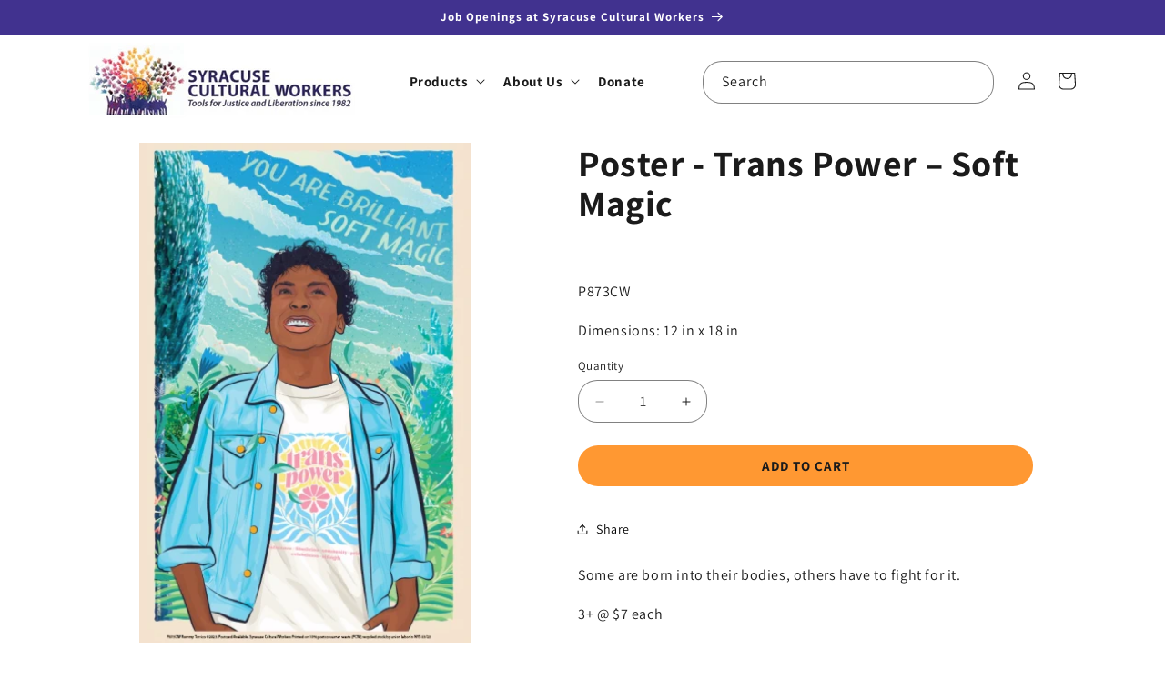

--- FILE ---
content_type: text/html; charset=utf-8
request_url: https://syracuseculturalworkers.com/collections/gender/products/poster-trans-power-soft-magic
body_size: 81426
content:
<!doctype html>
<html class="js" lang="en">
  <head>
    <script type="application/vnd.locksmith+json" data-locksmith>{"version":"v254","locked":false,"initialized":true,"scope":"product","access_granted":true,"access_denied":false,"requires_customer":false,"manual_lock":false,"remote_lock":false,"has_timeout":false,"remote_rendered":null,"hide_resource":false,"hide_links_to_resource":false,"transparent":true,"locks":{"all":[],"opened":[]},"keys":[],"keys_signature":"b3c67ebeec9afa85405303f0d6c55118fda3a7b8fea5fd4f19996ed60d58141b","state":{"template":"product","theme":126171316421,"product":"poster-trans-power-soft-magic","collection":"gender","page":null,"blog":null,"article":null,"app":null},"now":1768767094,"path":"\/collections\/gender\/products\/poster-trans-power-soft-magic","locale_root_url":"\/","canonical_url":"https:\/\/syracuseculturalworkers.com\/products\/poster-trans-power-soft-magic","customer_id":null,"customer_id_signature":"b3c67ebeec9afa85405303f0d6c55118fda3a7b8fea5fd4f19996ed60d58141b","cart":null}</script><script data-locksmith>!function(){undefined;!function(){var s=window.Locksmith={},e=document.querySelector('script[type="application/vnd.locksmith+json"]'),n=e&&e.innerHTML;if(s.state={},s.util={},s.loading=!1,n)try{s.state=JSON.parse(n)}catch(d){}if(document.addEventListener&&document.querySelector){var o,i,a,t=[76,79,67,75,83,77,73,84,72,49,49],c=function(){i=t.slice(0)},l="style",r=function(e){e&&27!==e.keyCode&&"click"!==e.type||(document.removeEventListener("keydown",r),document.removeEventListener("click",r),o&&document.body.removeChild(o),o=null)};c(),document.addEventListener("keyup",function(e){if(e.keyCode===i[0]){if(clearTimeout(a),i.shift(),0<i.length)return void(a=setTimeout(c,1e3));c(),r(),(o=document.createElement("div"))[l].width="50%",o[l].maxWidth="1000px",o[l].height="85%",o[l].border="1px rgba(0, 0, 0, 0.2) solid",o[l].background="rgba(255, 255, 255, 0.99)",o[l].borderRadius="4px",o[l].position="fixed",o[l].top="50%",o[l].left="50%",o[l].transform="translateY(-50%) translateX(-50%)",o[l].boxShadow="0 2px 5px rgba(0, 0, 0, 0.3), 0 0 100vh 100vw rgba(0, 0, 0, 0.5)",o[l].zIndex="2147483645";var t=document.createElement("textarea");t.value=JSON.stringify(JSON.parse(n),null,2),t[l].border="none",t[l].display="block",t[l].boxSizing="border-box",t[l].width="100%",t[l].height="100%",t[l].background="transparent",t[l].padding="22px",t[l].fontFamily="monospace",t[l].fontSize="14px",t[l].color="#333",t[l].resize="none",t[l].outline="none",t.readOnly=!0,o.appendChild(t),document.body.appendChild(o),t.addEventListener("click",function(e){e.stopImmediatePropagation()}),t.select(),document.addEventListener("keydown",r),document.addEventListener("click",r)}})}s.isEmbedded=-1!==window.location.search.indexOf("_ab=0&_fd=0&_sc=1"),s.path=s.state.path||window.location.pathname,s.basePath=s.state.locale_root_url.concat("/apps/locksmith").replace(/^\/\//,"/"),s.reloading=!1,s.util.console=window.console||{log:function(){},error:function(){}},s.util.makeUrl=function(e,t){var n,o=s.basePath+e,i=[],a=s.cache();for(n in a)i.push(n+"="+encodeURIComponent(a[n]));for(n in t)i.push(n+"="+encodeURIComponent(t[n]));return s.state.customer_id&&(i.push("customer_id="+encodeURIComponent(s.state.customer_id)),i.push("customer_id_signature="+encodeURIComponent(s.state.customer_id_signature))),o+=(-1===o.indexOf("?")?"?":"&")+i.join("&")},s._initializeCallbacks=[],s.on=function(e,t){if("initialize"!==e)throw'Locksmith.on() currently only supports the "initialize" event';s._initializeCallbacks.push(t)},s.initializeSession=function(e){if(!s.isEmbedded){var t=!1,n=!0,o=!0;(e=e||{}).silent&&(o=n=!(t=!0)),s.ping({silent:t,spinner:n,reload:o,callback:function(){s._initializeCallbacks.forEach(function(e){e()})}})}},s.cache=function(e){var t={};try{var n=function i(e){return(document.cookie.match("(^|; )"+e+"=([^;]*)")||0)[2]};t=JSON.parse(decodeURIComponent(n("locksmith-params")||"{}"))}catch(d){}if(e){for(var o in e)t[o]=e[o];document.cookie="locksmith-params=; expires=Thu, 01 Jan 1970 00:00:00 GMT; path=/",document.cookie="locksmith-params="+encodeURIComponent(JSON.stringify(t))+"; path=/"}return t},s.cache.cart=s.state.cart,s.cache.cartLastSaved=null,s.params=s.cache(),s.util.reload=function(){s.reloading=!0;try{window.location.href=window.location.href.replace(/#.*/,"")}catch(d){s.util.console.error("Preferred reload method failed",d),window.location.reload()}},s.cache.saveCart=function(e){if(!s.cache.cart||s.cache.cart===s.cache.cartLastSaved)return e?e():null;var t=s.cache.cartLastSaved;s.cache.cartLastSaved=s.cache.cart,fetch("/cart/update.js",{method:"POST",headers:{"Content-Type":"application/json",Accept:"application/json"},body:JSON.stringify({attributes:{locksmith:s.cache.cart}})}).then(function(e){if(!e.ok)throw new Error("Cart update failed: "+e.status);return e.json()}).then(function(){e&&e()})["catch"](function(e){if(s.cache.cartLastSaved=t,!s.reloading)throw e})},s.util.spinnerHTML='<style>body{background:#FFF}@keyframes spin{from{transform:rotate(0deg)}to{transform:rotate(360deg)}}#loading{display:flex;width:100%;height:50vh;color:#777;align-items:center;justify-content:center}#loading .spinner{display:block;animation:spin 600ms linear infinite;position:relative;width:50px;height:50px}#loading .spinner-ring{stroke:currentColor;stroke-dasharray:100%;stroke-width:2px;stroke-linecap:round;fill:none}</style><div id="loading"><div class="spinner"><svg width="100%" height="100%"><svg preserveAspectRatio="xMinYMin"><circle class="spinner-ring" cx="50%" cy="50%" r="45%"></circle></svg></svg></div></div>',s.util.clobberBody=function(e){document.body.innerHTML=e},s.util.clobberDocument=function(e){e.responseText&&(e=e.responseText),document.documentElement&&document.removeChild(document.documentElement);var t=document.open("text/html","replace");t.writeln(e),t.close(),setTimeout(function(){var e=t.querySelector("[autofocus]");e&&e.focus()},100)},s.util.serializeForm=function(e){if(e&&"FORM"===e.nodeName){var t,n,o={};for(t=e.elements.length-1;0<=t;t-=1)if(""!==e.elements[t].name)switch(e.elements[t].nodeName){case"INPUT":switch(e.elements[t].type){default:case"text":case"hidden":case"password":case"button":case"reset":case"submit":o[e.elements[t].name]=e.elements[t].value;break;case"checkbox":case"radio":e.elements[t].checked&&(o[e.elements[t].name]=e.elements[t].value);break;case"file":}break;case"TEXTAREA":o[e.elements[t].name]=e.elements[t].value;break;case"SELECT":switch(e.elements[t].type){case"select-one":o[e.elements[t].name]=e.elements[t].value;break;case"select-multiple":for(n=e.elements[t].options.length-1;0<=n;n-=1)e.elements[t].options[n].selected&&(o[e.elements[t].name]=e.elements[t].options[n].value)}break;case"BUTTON":switch(e.elements[t].type){case"reset":case"submit":case"button":o[e.elements[t].name]=e.elements[t].value}}return o}},s.util.on=function(e,a,s,t){t=t||document;var c="locksmith-"+e+a,n=function(e){var t=e.target,n=e.target.parentElement,o=t&&t.className&&(t.className.baseVal||t.className)||"",i=n&&n.className&&(n.className.baseVal||n.className)||"";("string"==typeof o&&-1!==o.split(/\s+/).indexOf(a)||"string"==typeof i&&-1!==i.split(/\s+/).indexOf(a))&&!e[c]&&(e[c]=!0,s(e))};t.attachEvent?t.attachEvent(e,n):t.addEventListener(e,n,!1)},s.util.enableActions=function(e){s.util.on("click","locksmith-action",function(e){e.preventDefault();var t=e.target;t.dataset.confirmWith&&!confirm(t.dataset.confirmWith)||(t.disabled=!0,t.innerText=t.dataset.disableWith,s.post("/action",t.dataset.locksmithParams,{spinner:!1,type:"text",success:function(e){(e=JSON.parse(e.responseText)).message&&alert(e.message),s.util.reload()}}))},e)},s.util.inject=function(e,t){var n=["data","locksmith","append"];if(-1!==t.indexOf(n.join("-"))){var o=document.createElement("div");o.innerHTML=t,e.appendChild(o)}else e.innerHTML=t;var i,a,s=e.querySelectorAll("script");for(a=0;a<s.length;++a){i=s[a];var c=document.createElement("script");if(i.type&&(c.type=i.type),i.src)c.src=i.src;else{var l=document.createTextNode(i.innerHTML);c.appendChild(l)}e.appendChild(c)}var r=e.querySelector("[autofocus]");r&&r.focus()},s.post=function(e,t,n){!1!==(n=n||{}).spinner&&s.util.clobberBody(s.util.spinnerHTML);var o={};n.container===document?(o.layout=1,n.success=function(e){s.util.clobberDocument(e)}):n.container&&(o.layout=0,n.success=function(e){var t=document.getElementById(n.container);s.util.inject(t,e),t.id===t.firstChild.id&&t.parentElement.replaceChild(t.firstChild,t)}),n.form_type&&(t.form_type=n.form_type),n.include_layout_classes!==undefined&&(t.include_layout_classes=n.include_layout_classes),n.lock_id!==undefined&&(t.lock_id=n.lock_id),s.loading=!0;var i=s.util.makeUrl(e,o),a="json"===n.type||"text"===n.type;fetch(i,{method:"POST",headers:{"Content-Type":"application/json",Accept:a?"application/json":"text/html"},body:JSON.stringify(t)}).then(function(e){if(!e.ok)throw new Error("Request failed: "+e.status);return e.text()}).then(function(e){var t=n.success||s.util.clobberDocument;t(a?{responseText:e}:e)})["catch"](function(e){if(!s.reloading)if("dashboard.weglot.com"!==window.location.host){if(!n.silent)throw alert("Something went wrong! Please refresh and try again."),e;console.error(e)}else console.error(e)})["finally"](function(){s.loading=!1})},s.postResource=function(e,t){e.path=s.path,e.search=window.location.search,e.state=s.state,e.passcode&&(e.passcode=e.passcode.trim()),e.email&&(e.email=e.email.trim()),e.state.cart=s.cache.cart,e.locksmith_json=s.jsonTag,e.locksmith_json_signature=s.jsonTagSignature,s.post("/resource",e,t)},s.ping=function(e){if(!s.isEmbedded){e=e||{};s.post("/ping",{path:s.path,search:window.location.search,state:s.state},{spinner:!!e.spinner,silent:"undefined"==typeof e.silent||e.silent,type:"text",success:function(e){e&&e.responseText?(e=JSON.parse(e.responseText)).messages&&0<e.messages.length&&s.showMessages(e.messages):console.error("[Locksmith] Invalid result in ping callback:",e)}})}},s.timeoutMonitor=function(){var e=s.cache.cart;s.ping({callback:function(){e!==s.cache.cart||setTimeout(function(){s.timeoutMonitor()},6e4)}})},s.showMessages=function(e){var t=document.createElement("div");t.style.position="fixed",t.style.left=0,t.style.right=0,t.style.bottom="-50px",t.style.opacity=0,t.style.background="#191919",t.style.color="#ddd",t.style.transition="bottom 0.2s, opacity 0.2s",t.style.zIndex=999999,t.innerHTML="        <style>          .locksmith-ab .locksmith-b { display: none; }          .locksmith-ab.toggled .locksmith-b { display: flex; }          .locksmith-ab.toggled .locksmith-a { display: none; }          .locksmith-flex { display: flex; flex-wrap: wrap; justify-content: space-between; align-items: center; padding: 10px 20px; }          .locksmith-message + .locksmith-message { border-top: 1px #555 solid; }          .locksmith-message a { color: inherit; font-weight: bold; }          .locksmith-message a:hover { color: inherit; opacity: 0.8; }          a.locksmith-ab-toggle { font-weight: inherit; text-decoration: underline; }          .locksmith-text { flex-grow: 1; }          .locksmith-cta { flex-grow: 0; text-align: right; }          .locksmith-cta button { transform: scale(0.8); transform-origin: left; }          .locksmith-cta > * { display: block; }          .locksmith-cta > * + * { margin-top: 10px; }          .locksmith-message a.locksmith-close { flex-grow: 0; text-decoration: none; margin-left: 15px; font-size: 30px; font-family: monospace; display: block; padding: 2px 10px; }                    @media screen and (max-width: 600px) {            .locksmith-wide-only { display: none !important; }            .locksmith-flex { padding: 0 15px; }            .locksmith-flex > * { margin-top: 5px; margin-bottom: 5px; }            .locksmith-cta { text-align: left; }          }                    @media screen and (min-width: 601px) {            .locksmith-narrow-only { display: none !important; }          }        </style>      "+e.map(function(e){return'<div class="locksmith-message">'+e+"</div>"}).join(""),document.body.appendChild(t),document.body.style.position="relative",document.body.parentElement.style.paddingBottom=t.offsetHeight+"px",setTimeout(function(){t.style.bottom=0,t.style.opacity=1},50),s.util.on("click","locksmith-ab-toggle",function(e){e.preventDefault();for(var t=e.target.parentElement;-1===t.className.split(" ").indexOf("locksmith-ab");)t=t.parentElement;-1!==t.className.split(" ").indexOf("toggled")?t.className=t.className.replace("toggled",""):t.className=t.className+" toggled"}),s.util.enableActions(t)}}()}();</script>
      <script data-locksmith>Locksmith.cache.cart=null</script>

  <script data-locksmith>Locksmith.jsonTag="{\"version\":\"v254\",\"locked\":false,\"initialized\":true,\"scope\":\"product\",\"access_granted\":true,\"access_denied\":false,\"requires_customer\":false,\"manual_lock\":false,\"remote_lock\":false,\"has_timeout\":false,\"remote_rendered\":null,\"hide_resource\":false,\"hide_links_to_resource\":false,\"transparent\":true,\"locks\":{\"all\":[],\"opened\":[]},\"keys\":[],\"keys_signature\":\"b3c67ebeec9afa85405303f0d6c55118fda3a7b8fea5fd4f19996ed60d58141b\",\"state\":{\"template\":\"product\",\"theme\":126171316421,\"product\":\"poster-trans-power-soft-magic\",\"collection\":\"gender\",\"page\":null,\"blog\":null,\"article\":null,\"app\":null},\"now\":1768767094,\"path\":\"\\\/collections\\\/gender\\\/products\\\/poster-trans-power-soft-magic\",\"locale_root_url\":\"\\\/\",\"canonical_url\":\"https:\\\/\\\/syracuseculturalworkers.com\\\/products\\\/poster-trans-power-soft-magic\",\"customer_id\":null,\"customer_id_signature\":\"b3c67ebeec9afa85405303f0d6c55118fda3a7b8fea5fd4f19996ed60d58141b\",\"cart\":null}";Locksmith.jsonTagSignature="4b3b8d8074ecc4ab8208065934dee0a771069188dffa10550d941319bc328ba0"</script>
    <meta charset="utf-8">
    <meta http-equiv="X-UA-Compatible" content="IE=edge">
    <meta name="viewport" content="width=device-width,initial-scale=1">
    <meta name="theme-color" content="">
    <link rel="canonical" href="https://syracuseculturalworkers.com/products/poster-trans-power-soft-magic"><link rel="icon" type="image/png" href="//syracuseculturalworkers.com/cdn/shop/files/scw-favicon.png?crop=center&height=32&v=1745591050&width=32"><link rel="preconnect" href="https://fonts.shopifycdn.com" crossorigin><title>
      Poster - Trans Power – Soft Magic
 &ndash; Syracuse Cultural Workers</title>

    
<meta name="description" content="Rommy Torrico ©2023 Let us celebrate the power and magic of Trans People, and resist efforts to demonize them and take away their rights.">


    

<meta property="og:site_name" content="Syracuse Cultural Workers">
<meta property="og:url" content="https://syracuseculturalworkers.com/products/poster-trans-power-soft-magic"><meta property="og:title" content="Poster - Trans Power – Soft Magic">
<meta property="og:type" content="product">
<meta property="og:description" content="Rommy Torrico ©2023 Let us celebrate the power and magic of Trans People, and resist efforts to demonize them and take away their rights.">
<meta property="og:image" content="http://syracuseculturalworkers.com/cdn/shop/files/P873_TransPowerSoftMagic-web_0.jpg?v=1696216074">
<meta property="og:image:secure_url" content="https://syracuseculturalworkers.com/cdn/shop/files/P873_TransPowerSoftMagic-web_0.jpg?v=1696216074">
<meta property="og:image:width" content="360">
  <meta property="og:image:height" content="542"><meta property="og:price:amount" content="10.00">
<meta property="og:price:currency" content="USD">
<meta name="twitter:card" content="summary_large_image"><meta name="twitter:title" content="Poster - Trans Power – Soft Magic">
<meta name="twitter:description" content="Rommy Torrico ©2023 Let us celebrate the power and magic of Trans People, and resist efforts to demonize them and take away their rights.">


    <script src="//syracuseculturalworkers.com/cdn/shop/t/1/assets/constants.js?v=132983761750457495441726167959" defer="defer"></script>
    <script src="//syracuseculturalworkers.com/cdn/shop/t/1/assets/pubsub.js?v=158357773527763999511713975959" defer="defer"></script>
    <script src="//syracuseculturalworkers.com/cdn/shop/t/1/assets/global.js?v=88558128918567037191726167962" defer="defer"></script>
    <script src="//syracuseculturalworkers.com/cdn/shop/t/1/assets/details-disclosure.js?v=13653116266235556501713975959" defer="defer"></script>
    <script src="//syracuseculturalworkers.com/cdn/shop/t/1/assets/details-modal.js?v=25581673532751508451713975959" defer="defer"></script>
    <script src="//syracuseculturalworkers.com/cdn/shop/t/1/assets/search-form.js?v=133129549252120666541713975958" defer="defer"></script><script src="//syracuseculturalworkers.com/cdn/shop/t/1/assets/animations.js?v=88693664871331136111713975958" defer="defer"></script>


  <link href="//syracuseculturalworkers.com/cdn/shop/t/1/assets/main-8b8gwoGt.css" rel="stylesheet" type="text/css" media="all" />




  <script src="//syracuseculturalworkers.com/cdn/shop/t/1/assets/main-w40geAFS.js" type="module" crossorigin="anonymous"></script>




  <link href="//syracuseculturalworkers.com/cdn/shop/t/1/assets/main-8b8gwoGt.css" rel="stylesheet" type="text/css" media="all" />




  <script src="//syracuseculturalworkers.com/cdn/shop/t/1/assets/main-w40geAFS.js" type="module" crossorigin="anonymous"></script>




  <link href="//syracuseculturalworkers.com/cdn/shop/t/1/assets/main-8b8gwoGt.css" rel="stylesheet" type="text/css" media="all" />




  <script src="//syracuseculturalworkers.com/cdn/shop/t/1/assets/main-w40geAFS.js" type="module" crossorigin="anonymous"></script>

<script>window.performance && window.performance.mark && window.performance.mark('shopify.content_for_header.start');</script><meta name="google-site-verification" content="M1zDxbQci4DXwzx_qNembpBBcUhtpkBIW4OfTuVw39Y">
<meta name="facebook-domain-verification" content="rpv1kfd9i801ggg8wivp8s1f1p45vx">
<meta id="shopify-digital-wallet" name="shopify-digital-wallet" content="/59488403653/digital_wallets/dialog">
<meta name="shopify-checkout-api-token" content="021714962ca23613f73ae71526c89249">
<meta id="in-context-paypal-metadata" data-shop-id="59488403653" data-venmo-supported="false" data-environment="production" data-locale="en_US" data-paypal-v4="true" data-currency="USD">
<link rel="alternate" type="application/json+oembed" href="https://syracuseculturalworkers.com/products/poster-trans-power-soft-magic.oembed">
<script async="async" src="/checkouts/internal/preloads.js?locale=en-US"></script>
<link rel="preconnect" href="https://shop.app" crossorigin="anonymous">
<script async="async" src="https://shop.app/checkouts/internal/preloads.js?locale=en-US&shop_id=59488403653" crossorigin="anonymous"></script>
<script id="apple-pay-shop-capabilities" type="application/json">{"shopId":59488403653,"countryCode":"US","currencyCode":"USD","merchantCapabilities":["supports3DS"],"merchantId":"gid:\/\/shopify\/Shop\/59488403653","merchantName":"Syracuse Cultural Workers","requiredBillingContactFields":["postalAddress","email"],"requiredShippingContactFields":["postalAddress","email"],"shippingType":"shipping","supportedNetworks":["visa","masterCard","amex","discover","elo","jcb"],"total":{"type":"pending","label":"Syracuse Cultural Workers","amount":"1.00"},"shopifyPaymentsEnabled":true,"supportsSubscriptions":true}</script>
<script id="shopify-features" type="application/json">{"accessToken":"021714962ca23613f73ae71526c89249","betas":["rich-media-storefront-analytics"],"domain":"syracuseculturalworkers.com","predictiveSearch":true,"shopId":59488403653,"locale":"en"}</script>
<script>var Shopify = Shopify || {};
Shopify.shop = "syracuse-cultural-workers.myshopify.com";
Shopify.locale = "en";
Shopify.currency = {"active":"USD","rate":"1.0"};
Shopify.country = "US";
Shopify.theme = {"name":"SCW Dawn","id":126171316421,"schema_name":"Dawn","schema_version":"15.2.0","theme_store_id":887,"role":"main"};
Shopify.theme.handle = "null";
Shopify.theme.style = {"id":null,"handle":null};
Shopify.cdnHost = "syracuseculturalworkers.com/cdn";
Shopify.routes = Shopify.routes || {};
Shopify.routes.root = "/";</script>
<script type="module">!function(o){(o.Shopify=o.Shopify||{}).modules=!0}(window);</script>
<script>!function(o){function n(){var o=[];function n(){o.push(Array.prototype.slice.apply(arguments))}return n.q=o,n}var t=o.Shopify=o.Shopify||{};t.loadFeatures=n(),t.autoloadFeatures=n()}(window);</script>
<script>
  window.ShopifyPay = window.ShopifyPay || {};
  window.ShopifyPay.apiHost = "shop.app\/pay";
  window.ShopifyPay.redirectState = null;
</script>
<script id="shop-js-analytics" type="application/json">{"pageType":"product"}</script>
<script defer="defer" async type="module" src="//syracuseculturalworkers.com/cdn/shopifycloud/shop-js/modules/v2/client.init-shop-cart-sync_C5BV16lS.en.esm.js"></script>
<script defer="defer" async type="module" src="//syracuseculturalworkers.com/cdn/shopifycloud/shop-js/modules/v2/chunk.common_CygWptCX.esm.js"></script>
<script type="module">
  await import("//syracuseculturalworkers.com/cdn/shopifycloud/shop-js/modules/v2/client.init-shop-cart-sync_C5BV16lS.en.esm.js");
await import("//syracuseculturalworkers.com/cdn/shopifycloud/shop-js/modules/v2/chunk.common_CygWptCX.esm.js");

  window.Shopify.SignInWithShop?.initShopCartSync?.({"fedCMEnabled":true,"windoidEnabled":true});

</script>
<script>
  window.Shopify = window.Shopify || {};
  if (!window.Shopify.featureAssets) window.Shopify.featureAssets = {};
  window.Shopify.featureAssets['shop-js'] = {"shop-cart-sync":["modules/v2/client.shop-cart-sync_ZFArdW7E.en.esm.js","modules/v2/chunk.common_CygWptCX.esm.js"],"init-fed-cm":["modules/v2/client.init-fed-cm_CmiC4vf6.en.esm.js","modules/v2/chunk.common_CygWptCX.esm.js"],"shop-button":["modules/v2/client.shop-button_tlx5R9nI.en.esm.js","modules/v2/chunk.common_CygWptCX.esm.js"],"shop-cash-offers":["modules/v2/client.shop-cash-offers_DOA2yAJr.en.esm.js","modules/v2/chunk.common_CygWptCX.esm.js","modules/v2/chunk.modal_D71HUcav.esm.js"],"init-windoid":["modules/v2/client.init-windoid_sURxWdc1.en.esm.js","modules/v2/chunk.common_CygWptCX.esm.js"],"shop-toast-manager":["modules/v2/client.shop-toast-manager_ClPi3nE9.en.esm.js","modules/v2/chunk.common_CygWptCX.esm.js"],"init-shop-email-lookup-coordinator":["modules/v2/client.init-shop-email-lookup-coordinator_B8hsDcYM.en.esm.js","modules/v2/chunk.common_CygWptCX.esm.js"],"init-shop-cart-sync":["modules/v2/client.init-shop-cart-sync_C5BV16lS.en.esm.js","modules/v2/chunk.common_CygWptCX.esm.js"],"avatar":["modules/v2/client.avatar_BTnouDA3.en.esm.js"],"pay-button":["modules/v2/client.pay-button_FdsNuTd3.en.esm.js","modules/v2/chunk.common_CygWptCX.esm.js"],"init-customer-accounts":["modules/v2/client.init-customer-accounts_DxDtT_ad.en.esm.js","modules/v2/client.shop-login-button_C5VAVYt1.en.esm.js","modules/v2/chunk.common_CygWptCX.esm.js","modules/v2/chunk.modal_D71HUcav.esm.js"],"init-shop-for-new-customer-accounts":["modules/v2/client.init-shop-for-new-customer-accounts_ChsxoAhi.en.esm.js","modules/v2/client.shop-login-button_C5VAVYt1.en.esm.js","modules/v2/chunk.common_CygWptCX.esm.js","modules/v2/chunk.modal_D71HUcav.esm.js"],"shop-login-button":["modules/v2/client.shop-login-button_C5VAVYt1.en.esm.js","modules/v2/chunk.common_CygWptCX.esm.js","modules/v2/chunk.modal_D71HUcav.esm.js"],"init-customer-accounts-sign-up":["modules/v2/client.init-customer-accounts-sign-up_CPSyQ0Tj.en.esm.js","modules/v2/client.shop-login-button_C5VAVYt1.en.esm.js","modules/v2/chunk.common_CygWptCX.esm.js","modules/v2/chunk.modal_D71HUcav.esm.js"],"shop-follow-button":["modules/v2/client.shop-follow-button_Cva4Ekp9.en.esm.js","modules/v2/chunk.common_CygWptCX.esm.js","modules/v2/chunk.modal_D71HUcav.esm.js"],"checkout-modal":["modules/v2/client.checkout-modal_BPM8l0SH.en.esm.js","modules/v2/chunk.common_CygWptCX.esm.js","modules/v2/chunk.modal_D71HUcav.esm.js"],"lead-capture":["modules/v2/client.lead-capture_Bi8yE_yS.en.esm.js","modules/v2/chunk.common_CygWptCX.esm.js","modules/v2/chunk.modal_D71HUcav.esm.js"],"shop-login":["modules/v2/client.shop-login_D6lNrXab.en.esm.js","modules/v2/chunk.common_CygWptCX.esm.js","modules/v2/chunk.modal_D71HUcav.esm.js"],"payment-terms":["modules/v2/client.payment-terms_CZxnsJam.en.esm.js","modules/v2/chunk.common_CygWptCX.esm.js","modules/v2/chunk.modal_D71HUcav.esm.js"]};
</script>
<script>(function() {
  var isLoaded = false;
  function asyncLoad() {
    if (isLoaded) return;
    isLoaded = true;
    var urls = ["\/\/cdn.shopify.com\/proxy\/0fc2f33ab0a92949923d424dae7332a6adc84efaf2082c5f862cc6b515b1e778\/api.goaffpro.com\/loader.js?shop=syracuse-cultural-workers.myshopify.com\u0026sp-cache-control=cHVibGljLCBtYXgtYWdlPTkwMA","\/\/cdn.shopify.com\/proxy\/259f539d16abe61cdbe3d498ed3275c0ad1ebea0d2cddc7bae492ea597749860\/b2b-solution.bsscommerce.com\/js\/bss-b2b-cp.js?shop=syracuse-cultural-workers.myshopify.com\u0026sp-cache-control=cHVibGljLCBtYXgtYWdlPTkwMA","\/\/cdn.shopify.com\/proxy\/d91071834744aa943a401fd0e82cce533a47533d5cd90228c64f76d047fc6830\/b2b-customer-portal-cms.bsscommerce.com\/js\/bss-b2b-customer-portal.js?shop=syracuse-cultural-workers.myshopify.com\u0026sp-cache-control=cHVibGljLCBtYXgtYWdlPTkwMA"];
    for (var i = 0; i < urls.length; i++) {
      var s = document.createElement('script');
      s.type = 'text/javascript';
      s.async = true;
      s.src = urls[i];
      var x = document.getElementsByTagName('script')[0];
      x.parentNode.insertBefore(s, x);
    }
  };
  if(window.attachEvent) {
    window.attachEvent('onload', asyncLoad);
  } else {
    window.addEventListener('load', asyncLoad, false);
  }
})();</script>
<script id="__st">var __st={"a":59488403653,"offset":-18000,"reqid":"439afde5-ab38-4e43-aef8-df3b0181b464-1768767093","pageurl":"syracuseculturalworkers.com\/collections\/gender\/products\/poster-trans-power-soft-magic","u":"6dcab40642d8","p":"product","rtyp":"product","rid":7495295926469};</script>
<script>window.ShopifyPaypalV4VisibilityTracking = true;</script>
<script id="captcha-bootstrap">!function(){'use strict';const t='contact',e='account',n='new_comment',o=[[t,t],['blogs',n],['comments',n],[t,'customer']],c=[[e,'customer_login'],[e,'guest_login'],[e,'recover_customer_password'],[e,'create_customer']],r=t=>t.map((([t,e])=>`form[action*='/${t}']:not([data-nocaptcha='true']) input[name='form_type'][value='${e}']`)).join(','),a=t=>()=>t?[...document.querySelectorAll(t)].map((t=>t.form)):[];function s(){const t=[...o],e=r(t);return a(e)}const i='password',u='form_key',d=['recaptcha-v3-token','g-recaptcha-response','h-captcha-response',i],f=()=>{try{return window.sessionStorage}catch{return}},m='__shopify_v',_=t=>t.elements[u];function p(t,e,n=!1){try{const o=window.sessionStorage,c=JSON.parse(o.getItem(e)),{data:r}=function(t){const{data:e,action:n}=t;return t[m]||n?{data:e,action:n}:{data:t,action:n}}(c);for(const[e,n]of Object.entries(r))t.elements[e]&&(t.elements[e].value=n);n&&o.removeItem(e)}catch(o){console.error('form repopulation failed',{error:o})}}const l='form_type',E='cptcha';function T(t){t.dataset[E]=!0}const w=window,h=w.document,L='Shopify',v='ce_forms',y='captcha';let A=!1;((t,e)=>{const n=(g='f06e6c50-85a8-45c8-87d0-21a2b65856fe',I='https://cdn.shopify.com/shopifycloud/storefront-forms-hcaptcha/ce_storefront_forms_captcha_hcaptcha.v1.5.2.iife.js',D={infoText:'Protected by hCaptcha',privacyText:'Privacy',termsText:'Terms'},(t,e,n)=>{const o=w[L][v],c=o.bindForm;if(c)return c(t,g,e,D).then(n);var r;o.q.push([[t,g,e,D],n]),r=I,A||(h.body.append(Object.assign(h.createElement('script'),{id:'captcha-provider',async:!0,src:r})),A=!0)});var g,I,D;w[L]=w[L]||{},w[L][v]=w[L][v]||{},w[L][v].q=[],w[L][y]=w[L][y]||{},w[L][y].protect=function(t,e){n(t,void 0,e),T(t)},Object.freeze(w[L][y]),function(t,e,n,w,h,L){const[v,y,A,g]=function(t,e,n){const i=e?o:[],u=t?c:[],d=[...i,...u],f=r(d),m=r(i),_=r(d.filter((([t,e])=>n.includes(e))));return[a(f),a(m),a(_),s()]}(w,h,L),I=t=>{const e=t.target;return e instanceof HTMLFormElement?e:e&&e.form},D=t=>v().includes(t);t.addEventListener('submit',(t=>{const e=I(t);if(!e)return;const n=D(e)&&!e.dataset.hcaptchaBound&&!e.dataset.recaptchaBound,o=_(e),c=g().includes(e)&&(!o||!o.value);(n||c)&&t.preventDefault(),c&&!n&&(function(t){try{if(!f())return;!function(t){const e=f();if(!e)return;const n=_(t);if(!n)return;const o=n.value;o&&e.removeItem(o)}(t);const e=Array.from(Array(32),(()=>Math.random().toString(36)[2])).join('');!function(t,e){_(t)||t.append(Object.assign(document.createElement('input'),{type:'hidden',name:u})),t.elements[u].value=e}(t,e),function(t,e){const n=f();if(!n)return;const o=[...t.querySelectorAll(`input[type='${i}']`)].map((({name:t})=>t)),c=[...d,...o],r={};for(const[a,s]of new FormData(t).entries())c.includes(a)||(r[a]=s);n.setItem(e,JSON.stringify({[m]:1,action:t.action,data:r}))}(t,e)}catch(e){console.error('failed to persist form',e)}}(e),e.submit())}));const S=(t,e)=>{t&&!t.dataset[E]&&(n(t,e.some((e=>e===t))),T(t))};for(const o of['focusin','change'])t.addEventListener(o,(t=>{const e=I(t);D(e)&&S(e,y())}));const B=e.get('form_key'),M=e.get(l),P=B&&M;t.addEventListener('DOMContentLoaded',(()=>{const t=y();if(P)for(const e of t)e.elements[l].value===M&&p(e,B);[...new Set([...A(),...v().filter((t=>'true'===t.dataset.shopifyCaptcha))])].forEach((e=>S(e,t)))}))}(h,new URLSearchParams(w.location.search),n,t,e,['guest_login'])})(!0,!0)}();</script>
<script integrity="sha256-4kQ18oKyAcykRKYeNunJcIwy7WH5gtpwJnB7kiuLZ1E=" data-source-attribution="shopify.loadfeatures" defer="defer" src="//syracuseculturalworkers.com/cdn/shopifycloud/storefront/assets/storefront/load_feature-a0a9edcb.js" crossorigin="anonymous"></script>
<script crossorigin="anonymous" defer="defer" src="//syracuseculturalworkers.com/cdn/shopifycloud/storefront/assets/shopify_pay/storefront-65b4c6d7.js?v=20250812"></script>
<script data-source-attribution="shopify.dynamic_checkout.dynamic.init">var Shopify=Shopify||{};Shopify.PaymentButton=Shopify.PaymentButton||{isStorefrontPortableWallets:!0,init:function(){window.Shopify.PaymentButton.init=function(){};var t=document.createElement("script");t.src="https://syracuseculturalworkers.com/cdn/shopifycloud/portable-wallets/latest/portable-wallets.en.js",t.type="module",document.head.appendChild(t)}};
</script>
<script data-source-attribution="shopify.dynamic_checkout.buyer_consent">
  function portableWalletsHideBuyerConsent(e){var t=document.getElementById("shopify-buyer-consent"),n=document.getElementById("shopify-subscription-policy-button");t&&n&&(t.classList.add("hidden"),t.setAttribute("aria-hidden","true"),n.removeEventListener("click",e))}function portableWalletsShowBuyerConsent(e){var t=document.getElementById("shopify-buyer-consent"),n=document.getElementById("shopify-subscription-policy-button");t&&n&&(t.classList.remove("hidden"),t.removeAttribute("aria-hidden"),n.addEventListener("click",e))}window.Shopify?.PaymentButton&&(window.Shopify.PaymentButton.hideBuyerConsent=portableWalletsHideBuyerConsent,window.Shopify.PaymentButton.showBuyerConsent=portableWalletsShowBuyerConsent);
</script>
<script data-source-attribution="shopify.dynamic_checkout.cart.bootstrap">document.addEventListener("DOMContentLoaded",(function(){function t(){return document.querySelector("shopify-accelerated-checkout-cart, shopify-accelerated-checkout")}if(t())Shopify.PaymentButton.init();else{new MutationObserver((function(e,n){t()&&(Shopify.PaymentButton.init(),n.disconnect())})).observe(document.body,{childList:!0,subtree:!0})}}));
</script>
<link id="shopify-accelerated-checkout-styles" rel="stylesheet" media="screen" href="https://syracuseculturalworkers.com/cdn/shopifycloud/portable-wallets/latest/accelerated-checkout-backwards-compat.css" crossorigin="anonymous">
<style id="shopify-accelerated-checkout-cart">
        #shopify-buyer-consent {
  margin-top: 1em;
  display: inline-block;
  width: 100%;
}

#shopify-buyer-consent.hidden {
  display: none;
}

#shopify-subscription-policy-button {
  background: none;
  border: none;
  padding: 0;
  text-decoration: underline;
  font-size: inherit;
  cursor: pointer;
}

#shopify-subscription-policy-button::before {
  box-shadow: none;
}

      </style>
<script id="sections-script" data-sections="header" defer="defer" src="//syracuseculturalworkers.com/cdn/shop/t/1/compiled_assets/scripts.js?v=5598"></script>
<script>window.performance && window.performance.mark && window.performance.mark('shopify.content_for_header.end');</script>


    <style data-shopify>
      @font-face {
  font-family: Assistant;
  font-weight: 400;
  font-style: normal;
  font-display: swap;
  src: url("//syracuseculturalworkers.com/cdn/fonts/assistant/assistant_n4.9120912a469cad1cc292572851508ca49d12e768.woff2") format("woff2"),
       url("//syracuseculturalworkers.com/cdn/fonts/assistant/assistant_n4.6e9875ce64e0fefcd3f4446b7ec9036b3ddd2985.woff") format("woff");
}

      @font-face {
  font-family: Assistant;
  font-weight: 700;
  font-style: normal;
  font-display: swap;
  src: url("//syracuseculturalworkers.com/cdn/fonts/assistant/assistant_n7.bf44452348ec8b8efa3aa3068825305886b1c83c.woff2") format("woff2"),
       url("//syracuseculturalworkers.com/cdn/fonts/assistant/assistant_n7.0c887fee83f6b3bda822f1150b912c72da0f7b64.woff") format("woff");
}

      
      
      @font-face {
  font-family: Assistant;
  font-weight: 400;
  font-style: normal;
  font-display: swap;
  src: url("//syracuseculturalworkers.com/cdn/fonts/assistant/assistant_n4.9120912a469cad1cc292572851508ca49d12e768.woff2") format("woff2"),
       url("//syracuseculturalworkers.com/cdn/fonts/assistant/assistant_n4.6e9875ce64e0fefcd3f4446b7ec9036b3ddd2985.woff") format("woff");
}


      
        :root,
        .color-scheme-1 {
          --color-background: 255,255,255;
        
          --gradient-background: #ffffff;
        

        

        --color-foreground: 27,27,27;
        --color-background-contrast: 191,191,191;
        --color-shadow: 18,18,18;
        --color-button: 255,152,50;
        --color-button-text: 27,27,27;
        --color-secondary-button: 255,255,255;
        --color-secondary-button-text: 0,0,0;
        --color-link: 0,0,0;
        --color-badge-foreground: 27,27,27;
        --color-badge-background: 255,255,255;
        --color-badge-border: 27,27,27;
        --payment-terms-background-color: rgb(255 255 255);
      }
      
        
        .color-scheme-2 {
          --color-background: 65,50,143;
        
          --gradient-background: #41328f;
        

        

        --color-foreground: 255,255,255;
        --color-background-contrast: 22,17,49;
        --color-shadow: 18,18,18;
        --color-button: 18,18,18;
        --color-button-text: 243,243,243;
        --color-secondary-button: 65,50,143;
        --color-secondary-button-text: 18,18,18;
        --color-link: 18,18,18;
        --color-badge-foreground: 255,255,255;
        --color-badge-background: 65,50,143;
        --color-badge-border: 255,255,255;
        --payment-terms-background-color: rgb(65 50 143);
      }
      
        
        .color-scheme-3 {
          --color-background: 36,40,51;
        
          --gradient-background: #242833;
        

        

        --color-foreground: 255,255,255;
        --color-background-contrast: 47,52,66;
        --color-shadow: 18,18,18;
        --color-button: 255,255,255;
        --color-button-text: 0,0,0;
        --color-secondary-button: 36,40,51;
        --color-secondary-button-text: 255,255,255;
        --color-link: 255,255,255;
        --color-badge-foreground: 255,255,255;
        --color-badge-background: 36,40,51;
        --color-badge-border: 255,255,255;
        --payment-terms-background-color: rgb(36 40 51);
      }
      
        
        .color-scheme-4 {
          --color-background: 18,18,18;
        
          --gradient-background: #121212;
        

        

        --color-foreground: 255,255,255;
        --color-background-contrast: 146,146,146;
        --color-shadow: 18,18,18;
        --color-button: 255,255,255;
        --color-button-text: 18,18,18;
        --color-secondary-button: 18,18,18;
        --color-secondary-button-text: 255,255,255;
        --color-link: 255,255,255;
        --color-badge-foreground: 255,255,255;
        --color-badge-background: 18,18,18;
        --color-badge-border: 255,255,255;
        --payment-terms-background-color: rgb(18 18 18);
      }
      
        
        .color-scheme-5 {
          --color-background: 51,79,180;
        
          --gradient-background: #334fb4;
        

        

        --color-foreground: 255,255,255;
        --color-background-contrast: 23,35,81;
        --color-shadow: 18,18,18;
        --color-button: 255,255,255;
        --color-button-text: 51,79,180;
        --color-secondary-button: 51,79,180;
        --color-secondary-button-text: 255,255,255;
        --color-link: 255,255,255;
        --color-badge-foreground: 255,255,255;
        --color-badge-background: 51,79,180;
        --color-badge-border: 255,255,255;
        --payment-terms-background-color: rgb(51 79 180);
      }
      
        
        .color-scheme-8b9c15f5-241e-472a-961c-6091fdec5c91 {
          --color-background: 78,5,172;
        
          --gradient-background: #4e05ac;
        

        

        --color-foreground: 255,255,255;
        --color-background-contrast: 89,6,197;
        --color-shadow: 18,18,18;
        --color-button: 255,152,50;
        --color-button-text: 0,0,0;
        --color-secondary-button: 78,5,172;
        --color-secondary-button-text: 18,18,18;
        --color-link: 18,18,18;
        --color-badge-foreground: 255,255,255;
        --color-badge-background: 78,5,172;
        --color-badge-border: 255,255,255;
        --payment-terms-background-color: rgb(78 5 172);
      }
      
        
        .color-scheme-b988a190-0756-4153-a189-363fcf838633 {
          --color-background: 254,225,159;
        
          --gradient-background: #fee19f;
        

        

        --color-foreground: 18,18,18;
        --color-background-contrast: 253,186,33;
        --color-shadow: 18,18,18;
        --color-button: 152,47,177;
        --color-button-text: 255,255,255;
        --color-secondary-button: 254,225,159;
        --color-secondary-button-text: 18,18,18;
        --color-link: 18,18,18;
        --color-badge-foreground: 18,18,18;
        --color-badge-background: 254,225,159;
        --color-badge-border: 18,18,18;
        --payment-terms-background-color: rgb(254 225 159);
      }
      
        
        .color-scheme-7c3cbede-97c8-4e0b-9480-298a59f1a48d {
          --color-background: 223,199,253;
        
          --gradient-background: #dfc7fd;
        

        

        --color-foreground: 18,18,18;
        --color-background-contrast: 153,76,249;
        --color-shadow: 18,18,18;
        --color-button: 65,50,143;
        --color-button-text: 255,255,255;
        --color-secondary-button: 223,199,253;
        --color-secondary-button-text: 18,18,18;
        --color-link: 18,18,18;
        --color-badge-foreground: 18,18,18;
        --color-badge-background: 223,199,253;
        --color-badge-border: 18,18,18;
        --payment-terms-background-color: rgb(223 199 253);
      }
      

      body, .color-scheme-1, .color-scheme-2, .color-scheme-3, .color-scheme-4, .color-scheme-5, .color-scheme-8b9c15f5-241e-472a-961c-6091fdec5c91, .color-scheme-b988a190-0756-4153-a189-363fcf838633, .color-scheme-7c3cbede-97c8-4e0b-9480-298a59f1a48d {
        color: rgba(var(--color-foreground), 1);
        background-color: rgb(var(--color-background));
      }

      :root {
        --font-body-family: Assistant, sans-serif;
        --font-body-style: normal;
        --font-body-weight: 400;
        --font-body-weight-bold: 700;

        --font-heading-family: Assistant, sans-serif;
        --font-heading-style: normal;
        --font-heading-weight: 400;

        --font-body-scale: 1.0;
        --font-heading-scale: 1.0;

        --media-padding: px;
        --media-border-opacity: 0.05;
        --media-border-width: 0px;
        --media-radius: 0px;
        --media-shadow-opacity: 0.0;
        --media-shadow-horizontal-offset: 0px;
        --media-shadow-vertical-offset: 4px;
        --media-shadow-blur-radius: 5px;
        --media-shadow-visible: 0;

        --page-width: 120rem;
        --page-width-margin: 0rem;

        --product-card-image-padding: 0.0rem;
        --product-card-corner-radius: 0.0rem;
        --product-card-text-alignment: left;
        --product-card-border-width: 0.0rem;
        --product-card-border-opacity: 0.1;
        --product-card-shadow-opacity: 0.0;
        --product-card-shadow-visible: 0;
        --product-card-shadow-horizontal-offset: 0.0rem;
        --product-card-shadow-vertical-offset: 0.4rem;
        --product-card-shadow-blur-radius: 0.5rem;

        --collection-card-image-padding: 0.0rem;
        --collection-card-corner-radius: 0.0rem;
        --collection-card-text-alignment: left;
        --collection-card-border-width: 0.0rem;
        --collection-card-border-opacity: 0.1;
        --collection-card-shadow-opacity: 0.0;
        --collection-card-shadow-visible: 0;
        --collection-card-shadow-horizontal-offset: 0.0rem;
        --collection-card-shadow-vertical-offset: 0.4rem;
        --collection-card-shadow-blur-radius: 0.5rem;

        --blog-card-image-padding: 0.0rem;
        --blog-card-corner-radius: 0.0rem;
        --blog-card-text-alignment: left;
        --blog-card-border-width: 0.0rem;
        --blog-card-border-opacity: 0.1;
        --blog-card-shadow-opacity: 0.0;
        --blog-card-shadow-visible: 0;
        --blog-card-shadow-horizontal-offset: 0.0rem;
        --blog-card-shadow-vertical-offset: 0.4rem;
        --blog-card-shadow-blur-radius: 0.5rem;

        --badge-corner-radius: 4.0rem;

        --popup-border-width: 1px;
        --popup-border-opacity: 0.1;
        --popup-corner-radius: 0px;
        --popup-shadow-opacity: 0.05;
        --popup-shadow-horizontal-offset: 0px;
        --popup-shadow-vertical-offset: 4px;
        --popup-shadow-blur-radius: 5px;

        --drawer-border-width: 1px;
        --drawer-border-opacity: 0.1;
        --drawer-shadow-opacity: 0.0;
        --drawer-shadow-horizontal-offset: 0px;
        --drawer-shadow-vertical-offset: 4px;
        --drawer-shadow-blur-radius: 5px;

        --spacing-sections-desktop: 0px;
        --spacing-sections-mobile: 0px;

        --grid-desktop-vertical-spacing: 8px;
        --grid-desktop-horizontal-spacing: 8px;
        --grid-mobile-vertical-spacing: 4px;
        --grid-mobile-horizontal-spacing: 4px;

        --text-boxes-border-opacity: 0.1;
        --text-boxes-border-width: 0px;
        --text-boxes-radius: 0px;
        --text-boxes-shadow-opacity: 0.0;
        --text-boxes-shadow-visible: 0;
        --text-boxes-shadow-horizontal-offset: 0px;
        --text-boxes-shadow-vertical-offset: 4px;
        --text-boxes-shadow-blur-radius: 5px;

        --buttons-radius: 40px;
        --buttons-radius-outset: 40px;
        --buttons-border-width: 0px;
        --buttons-border-opacity: 1.0;
        --buttons-shadow-opacity: 0.0;
        --buttons-shadow-visible: 0;
        --buttons-shadow-horizontal-offset: 0px;
        --buttons-shadow-vertical-offset: 4px;
        --buttons-shadow-blur-radius: 5px;
        --buttons-border-offset: 0.3px;

        --inputs-radius: 0px;
        --inputs-border-width: 1px;
        --inputs-border-opacity: 0.55;
        --inputs-shadow-opacity: 0.0;
        --inputs-shadow-horizontal-offset: 0px;
        --inputs-margin-offset: 0px;
        --inputs-shadow-vertical-offset: 4px;
        --inputs-shadow-blur-radius: 5px;
        --inputs-radius-outset: 0px;

        --variant-pills-radius: 40px;
        --variant-pills-border-width: 1px;
        --variant-pills-border-opacity: 0.55;
        --variant-pills-shadow-opacity: 0.0;
        --variant-pills-shadow-horizontal-offset: 0px;
        --variant-pills-shadow-vertical-offset: 4px;
        --variant-pills-shadow-blur-radius: 5px;
      }

      *,
      *::before,
      *::after {
        box-sizing: inherit;
      }

      html {
        box-sizing: border-box;
        font-size: calc(var(--font-body-scale) * 62.5%);
        height: 100%;
      }

      body {
        display: grid;
        grid-template-rows: auto auto 1fr auto;
        grid-template-columns: 100%;
        min-height: 100%;
        margin: 0;
        font-size: 1.5rem;
        letter-spacing: 0.06rem;
        line-height: calc(1 + 0.8 / var(--font-body-scale));
        font-family: var(--font-body-family);
        font-style: var(--font-body-style);
        font-weight: var(--font-body-weight);
      }

      @media screen and (min-width: 750px) {
        body {
          font-size: 1.6rem;
        }
      }
    </style>

    <link href="//syracuseculturalworkers.com/cdn/shop/t/1/assets/base.css?v=36005773088217632371731444303" rel="stylesheet" type="text/css" media="all" />
    <link rel="stylesheet" href="//syracuseculturalworkers.com/cdn/shop/t/1/assets/component-cart-items.css?v=123238115697927560811726167951" media="print" onload="this.media='all'">
      <link rel="preload" as="font" href="//syracuseculturalworkers.com/cdn/fonts/assistant/assistant_n4.9120912a469cad1cc292572851508ca49d12e768.woff2" type="font/woff2" crossorigin>
      

      <link rel="preload" as="font" href="//syracuseculturalworkers.com/cdn/fonts/assistant/assistant_n4.9120912a469cad1cc292572851508ca49d12e768.woff2" type="font/woff2" crossorigin>
      
<link href="//syracuseculturalworkers.com/cdn/shop/t/1/assets/component-localization-form.css?v=17208135613050061121731431027" rel="stylesheet" type="text/css" media="all" />
      <script src="//syracuseculturalworkers.com/cdn/shop/t/1/assets/localization-form.js?v=144176611646395275351726168003" defer="defer"></script><link
        rel="stylesheet"
        href="//syracuseculturalworkers.com/cdn/shop/t/1/assets/component-predictive-search.css?v=43612027170745225111731521622"
        media="print"
        onload="this.media='all'"
      ><script>
      if (Shopify.designMode) {
        document.documentElement.classList.add('shopify-design-mode');
      }
    </script>

    
  <!-- BEGIN app block: shopify://apps/judge-me-reviews/blocks/judgeme_core/61ccd3b1-a9f2-4160-9fe9-4fec8413e5d8 --><!-- Start of Judge.me Core -->






<link rel="dns-prefetch" href="https://cdnwidget.judge.me">
<link rel="dns-prefetch" href="https://cdn.judge.me">
<link rel="dns-prefetch" href="https://cdn1.judge.me">
<link rel="dns-prefetch" href="https://api.judge.me">

<script data-cfasync='false' class='jdgm-settings-script'>window.jdgmSettings={"pagination":5,"disable_web_reviews":true,"badge_no_review_text":"No reviews","badge_n_reviews_text":"{{ n }} review/reviews","hide_badge_preview_if_no_reviews":true,"badge_hide_text":false,"enforce_center_preview_badge":false,"widget_title":"Customer Reviews","widget_open_form_text":"Write a review","widget_close_form_text":"Cancel review","widget_refresh_page_text":"Refresh page","widget_summary_text":"Based on {{ number_of_reviews }} review/reviews","widget_no_review_text":"Be the first to write a review","widget_name_field_text":"Display name","widget_verified_name_field_text":"Verified Name (public)","widget_name_placeholder_text":"Display name","widget_required_field_error_text":"This field is required.","widget_email_field_text":"Email address","widget_verified_email_field_text":"Verified Email (private, can not be edited)","widget_email_placeholder_text":"Your email address","widget_email_field_error_text":"Please enter a valid email address.","widget_rating_field_text":"Rating","widget_review_title_field_text":"Review Title","widget_review_title_placeholder_text":"Give your review a title","widget_review_body_field_text":"Review content","widget_review_body_placeholder_text":"Start writing here...","widget_pictures_field_text":"Picture/Video (optional)","widget_submit_review_text":"Submit Review","widget_submit_verified_review_text":"Submit Verified Review","widget_submit_success_msg_with_auto_publish":"Thank you! Please refresh the page in a few moments to see your review. You can remove or edit your review by logging into \u003ca href='https://judge.me/login' target='_blank' rel='nofollow noopener'\u003eJudge.me\u003c/a\u003e","widget_submit_success_msg_no_auto_publish":"Thank you! Your review will be published as soon as it is approved by the shop admin. You can remove or edit your review by logging into \u003ca href='https://judge.me/login' target='_blank' rel='nofollow noopener'\u003eJudge.me\u003c/a\u003e","widget_show_default_reviews_out_of_total_text":"Showing {{ n_reviews_shown }} out of {{ n_reviews }} reviews.","widget_show_all_link_text":"Show all","widget_show_less_link_text":"Show less","widget_author_said_text":"{{ reviewer_name }} said:","widget_days_text":"{{ n }} days ago","widget_weeks_text":"{{ n }} week/weeks ago","widget_months_text":"{{ n }} month/months ago","widget_years_text":"{{ n }} year/years ago","widget_yesterday_text":"Yesterday","widget_today_text":"Today","widget_replied_text":"\u003e\u003e {{ shop_name }} replied:","widget_read_more_text":"Read more","widget_reviewer_name_as_initial":"","widget_rating_filter_color":"#fbcd0a","widget_rating_filter_see_all_text":"See all reviews","widget_sorting_most_recent_text":"Most Recent","widget_sorting_highest_rating_text":"Highest Rating","widget_sorting_lowest_rating_text":"Lowest Rating","widget_sorting_with_pictures_text":"Only Pictures","widget_sorting_most_helpful_text":"Most Helpful","widget_open_question_form_text":"Ask a question","widget_reviews_subtab_text":"Reviews","widget_questions_subtab_text":"Questions","widget_question_label_text":"Question","widget_answer_label_text":"Answer","widget_question_placeholder_text":"Write your question here","widget_submit_question_text":"Submit Question","widget_question_submit_success_text":"Thank you for your question! We will notify you once it gets answered.","verified_badge_text":"Verified","verified_badge_bg_color":"","verified_badge_text_color":"","verified_badge_placement":"left-of-reviewer-name","widget_review_max_height":"","widget_hide_border":false,"widget_social_share":false,"widget_thumb":false,"widget_review_location_show":false,"widget_location_format":"","all_reviews_include_out_of_store_products":true,"all_reviews_out_of_store_text":"(out of store)","all_reviews_pagination":100,"all_reviews_product_name_prefix_text":"about","enable_review_pictures":true,"enable_question_anwser":false,"widget_theme":"default","review_date_format":"mm/dd/yyyy","default_sort_method":"most-recent","widget_product_reviews_subtab_text":"Product Reviews","widget_shop_reviews_subtab_text":"Shop Reviews","widget_other_products_reviews_text":"Reviews for other products","widget_store_reviews_subtab_text":"Store reviews","widget_no_store_reviews_text":"This store hasn't received any reviews yet","widget_web_restriction_product_reviews_text":"This product hasn't received any reviews yet","widget_no_items_text":"No items found","widget_show_more_text":"Show more","widget_write_a_store_review_text":"Write a Store Review","widget_other_languages_heading":"Reviews in Other Languages","widget_translate_review_text":"Translate review to {{ language }}","widget_translating_review_text":"Translating...","widget_show_original_translation_text":"Show original ({{ language }})","widget_translate_review_failed_text":"Review couldn't be translated.","widget_translate_review_retry_text":"Retry","widget_translate_review_try_again_later_text":"Try again later","show_product_url_for_grouped_product":false,"widget_sorting_pictures_first_text":"Pictures First","show_pictures_on_all_rev_page_mobile":false,"show_pictures_on_all_rev_page_desktop":false,"floating_tab_hide_mobile_install_preference":false,"floating_tab_button_name":"★ Reviews","floating_tab_title":"Let customers speak for us","floating_tab_button_color":"","floating_tab_button_background_color":"","floating_tab_url":"","floating_tab_url_enabled":false,"floating_tab_tab_style":"text","all_reviews_text_badge_text":"Customers rate us {{ shop.metafields.judgeme.all_reviews_rating | round: 1 }}/5 based on {{ shop.metafields.judgeme.all_reviews_count }} reviews.","all_reviews_text_badge_text_branded_style":"{{ shop.metafields.judgeme.all_reviews_rating | round: 1 }} out of 5 stars based on {{ shop.metafields.judgeme.all_reviews_count }} reviews","is_all_reviews_text_badge_a_link":false,"show_stars_for_all_reviews_text_badge":false,"all_reviews_text_badge_url":"","all_reviews_text_style":"branded","all_reviews_text_color_style":"judgeme_brand_color","all_reviews_text_color":"#108474","all_reviews_text_show_jm_brand":false,"featured_carousel_show_header":true,"featured_carousel_title":"Let customers speak for us","testimonials_carousel_title":"Customers are saying","videos_carousel_title":"Real customer stories","cards_carousel_title":"Customers are saying","featured_carousel_count_text":"from {{ n }} reviews","featured_carousel_add_link_to_all_reviews_page":false,"featured_carousel_url":"","featured_carousel_show_images":false,"featured_carousel_autoslide_interval":5,"featured_carousel_arrows_on_the_sides":false,"featured_carousel_height":250,"featured_carousel_width":80,"featured_carousel_image_size":0,"featured_carousel_image_height":250,"featured_carousel_arrow_color":"#eeeeee","verified_count_badge_style":"branded","verified_count_badge_orientation":"horizontal","verified_count_badge_color_style":"judgeme_brand_color","verified_count_badge_color":"#108474","is_verified_count_badge_a_link":false,"verified_count_badge_url":"","verified_count_badge_show_jm_brand":true,"widget_rating_preset_default":5,"widget_first_sub_tab":"product-reviews","widget_show_histogram":true,"widget_histogram_use_custom_color":false,"widget_pagination_use_custom_color":false,"widget_star_use_custom_color":false,"widget_verified_badge_use_custom_color":false,"widget_write_review_use_custom_color":false,"picture_reminder_submit_button":"Upload Pictures","enable_review_videos":false,"mute_video_by_default":false,"widget_sorting_videos_first_text":"Videos First","widget_review_pending_text":"Pending","featured_carousel_items_for_large_screen":3,"social_share_options_order":"Facebook,Twitter","remove_microdata_snippet":true,"disable_json_ld":false,"enable_json_ld_products":false,"preview_badge_show_question_text":false,"preview_badge_no_question_text":"No questions","preview_badge_n_question_text":"{{ number_of_questions }} question/questions","qa_badge_show_icon":false,"qa_badge_position":"same-row","remove_judgeme_branding":true,"widget_add_search_bar":false,"widget_search_bar_placeholder":"Search","widget_sorting_verified_only_text":"Verified only","featured_carousel_theme":"compact","featured_carousel_show_rating":true,"featured_carousel_show_title":true,"featured_carousel_show_body":true,"featured_carousel_show_date":false,"featured_carousel_show_reviewer":false,"featured_carousel_show_product":false,"featured_carousel_header_background_color":"#108474","featured_carousel_header_text_color":"#ffffff","featured_carousel_name_product_separator":"reviewed","featured_carousel_full_star_background":"#108474","featured_carousel_empty_star_background":"#dadada","featured_carousel_vertical_theme_background":"#f9fafb","featured_carousel_verified_badge_enable":true,"featured_carousel_verified_badge_color":"#108474","featured_carousel_border_style":"round","featured_carousel_review_line_length_limit":3,"featured_carousel_more_reviews_button_text":"Read more reviews","featured_carousel_view_product_button_text":"View product","all_reviews_page_load_reviews_on":"scroll","all_reviews_page_load_more_text":"Load More Reviews","disable_fb_tab_reviews":false,"enable_ajax_cdn_cache":false,"widget_advanced_speed_features":5,"widget_public_name_text":"displayed publicly like","default_reviewer_name":"John Smith","default_reviewer_name_has_non_latin":true,"widget_reviewer_anonymous":"Anonymous","medals_widget_title":"Judge.me Review Medals","medals_widget_background_color":"#f9fafb","medals_widget_position":"footer_all_pages","medals_widget_border_color":"#f9fafb","medals_widget_verified_text_position":"left","medals_widget_use_monochromatic_version":false,"medals_widget_elements_color":"#108474","show_reviewer_avatar":true,"widget_invalid_yt_video_url_error_text":"Not a YouTube video URL","widget_max_length_field_error_text":"Please enter no more than {0} characters.","widget_show_country_flag":false,"widget_show_collected_via_shop_app":true,"widget_verified_by_shop_badge_style":"light","widget_verified_by_shop_text":"Verified by Shop","widget_show_photo_gallery":false,"widget_load_with_code_splitting":true,"widget_ugc_install_preference":false,"widget_ugc_title":"Made by us, Shared by you","widget_ugc_subtitle":"Tag us to see your picture featured in our page","widget_ugc_arrows_color":"#ffffff","widget_ugc_primary_button_text":"Buy Now","widget_ugc_primary_button_background_color":"#108474","widget_ugc_primary_button_text_color":"#ffffff","widget_ugc_primary_button_border_width":"0","widget_ugc_primary_button_border_style":"none","widget_ugc_primary_button_border_color":"#108474","widget_ugc_primary_button_border_radius":"25","widget_ugc_secondary_button_text":"Load More","widget_ugc_secondary_button_background_color":"#ffffff","widget_ugc_secondary_button_text_color":"#108474","widget_ugc_secondary_button_border_width":"2","widget_ugc_secondary_button_border_style":"solid","widget_ugc_secondary_button_border_color":"#108474","widget_ugc_secondary_button_border_radius":"25","widget_ugc_reviews_button_text":"View Reviews","widget_ugc_reviews_button_background_color":"#ffffff","widget_ugc_reviews_button_text_color":"#108474","widget_ugc_reviews_button_border_width":"2","widget_ugc_reviews_button_border_style":"solid","widget_ugc_reviews_button_border_color":"#108474","widget_ugc_reviews_button_border_radius":"25","widget_ugc_reviews_button_link_to":"judgeme-reviews-page","widget_ugc_show_post_date":true,"widget_ugc_max_width":"800","widget_rating_metafield_value_type":true,"widget_primary_color":"#4E0CAE","widget_enable_secondary_color":false,"widget_secondary_color":"#edf5f5","widget_summary_average_rating_text":"{{ average_rating }} out of 5","widget_media_grid_title":"Customer photos \u0026 videos","widget_media_grid_see_more_text":"See more","widget_round_style":false,"widget_show_product_medals":true,"widget_verified_by_judgeme_text":"Verified by Judge.me","widget_show_store_medals":true,"widget_verified_by_judgeme_text_in_store_medals":"Verified by Judge.me","widget_media_field_exceed_quantity_message":"Sorry, we can only accept {{ max_media }} for one review.","widget_media_field_exceed_limit_message":"{{ file_name }} is too large, please select a {{ media_type }} less than {{ size_limit }}MB.","widget_review_submitted_text":"Review Submitted!","widget_question_submitted_text":"Question Submitted!","widget_close_form_text_question":"Cancel","widget_write_your_answer_here_text":"Write your answer here","widget_enabled_branded_link":true,"widget_show_collected_by_judgeme":false,"widget_reviewer_name_color":"","widget_write_review_text_color":"","widget_write_review_bg_color":"","widget_collected_by_judgeme_text":"collected by Judge.me","widget_pagination_type":"standard","widget_load_more_text":"Load More","widget_load_more_color":"#108474","widget_full_review_text":"Full Review","widget_read_more_reviews_text":"Read More Reviews","widget_read_questions_text":"Read Questions","widget_questions_and_answers_text":"Questions \u0026 Answers","widget_verified_by_text":"Verified by","widget_verified_text":"Verified","widget_number_of_reviews_text":"{{ number_of_reviews }} reviews","widget_back_button_text":"Back","widget_next_button_text":"Next","widget_custom_forms_filter_button":"Filters","custom_forms_style":"horizontal","widget_show_review_information":false,"how_reviews_are_collected":"How reviews are collected?","widget_show_review_keywords":false,"widget_gdpr_statement":"How we use your data: We'll only contact you about the review you left, and only if necessary. By submitting your review, you agree to Judge.me's \u003ca href='https://judge.me/terms' target='_blank' rel='nofollow noopener'\u003eterms\u003c/a\u003e, \u003ca href='https://judge.me/privacy' target='_blank' rel='nofollow noopener'\u003eprivacy\u003c/a\u003e and \u003ca href='https://judge.me/content-policy' target='_blank' rel='nofollow noopener'\u003econtent\u003c/a\u003e policies.","widget_multilingual_sorting_enabled":false,"widget_translate_review_content_enabled":false,"widget_translate_review_content_method":"manual","popup_widget_review_selection":"automatically_with_pictures","popup_widget_round_border_style":true,"popup_widget_show_title":true,"popup_widget_show_body":true,"popup_widget_show_reviewer":false,"popup_widget_show_product":true,"popup_widget_show_pictures":true,"popup_widget_use_review_picture":true,"popup_widget_show_on_home_page":true,"popup_widget_show_on_product_page":true,"popup_widget_show_on_collection_page":true,"popup_widget_show_on_cart_page":true,"popup_widget_position":"bottom_left","popup_widget_first_review_delay":5,"popup_widget_duration":5,"popup_widget_interval":5,"popup_widget_review_count":5,"popup_widget_hide_on_mobile":true,"review_snippet_widget_round_border_style":true,"review_snippet_widget_card_color":"#FFFFFF","review_snippet_widget_slider_arrows_background_color":"#FFFFFF","review_snippet_widget_slider_arrows_color":"#000000","review_snippet_widget_star_color":"#108474","show_product_variant":false,"all_reviews_product_variant_label_text":"Variant: ","widget_show_verified_branding":false,"widget_ai_summary_title":"Customers say","widget_ai_summary_disclaimer":"AI-powered review summary based on recent customer reviews","widget_show_ai_summary":false,"widget_show_ai_summary_bg":false,"widget_show_review_title_input":true,"redirect_reviewers_invited_via_email":"external_form","request_store_review_after_product_review":false,"request_review_other_products_in_order":false,"review_form_color_scheme":"default","review_form_corner_style":"square","review_form_star_color":{},"review_form_text_color":"#333333","review_form_background_color":"#ffffff","review_form_field_background_color":"#fafafa","review_form_button_color":{},"review_form_button_text_color":"#ffffff","review_form_modal_overlay_color":"#000000","review_content_screen_title_text":"How would you rate this product?","review_content_introduction_text":"We would love it if you would share a bit about your experience.","store_review_form_title_text":"How would you rate this store?","store_review_form_introduction_text":"We would love it if you would share a bit about your experience.","show_review_guidance_text":true,"one_star_review_guidance_text":"Poor","five_star_review_guidance_text":"Great","customer_information_screen_title_text":"About you","customer_information_introduction_text":"Please tell us more about you.","custom_questions_screen_title_text":"Your experience in more detail","custom_questions_introduction_text":"Here are a few questions to help us understand more about your experience.","review_submitted_screen_title_text":"Thanks for your review!","review_submitted_screen_thank_you_text":"We are processing it and it will appear on the store soon.","review_submitted_screen_email_verification_text":"Please confirm your email by clicking the link we just sent you. This helps us keep reviews authentic.","review_submitted_request_store_review_text":"Would you like to share your experience of shopping with us?","review_submitted_review_other_products_text":"Would you like to review these products?","store_review_screen_title_text":"Would you like to share your experience of shopping with us?","store_review_introduction_text":"We value your feedback and use it to improve. Please share any thoughts or suggestions you have.","reviewer_media_screen_title_picture_text":"Share a picture","reviewer_media_introduction_picture_text":"Upload a photo to support your review.","reviewer_media_screen_title_video_text":"Share a video","reviewer_media_introduction_video_text":"Upload a video to support your review.","reviewer_media_screen_title_picture_or_video_text":"Share a picture or video","reviewer_media_introduction_picture_or_video_text":"Upload a photo or video to support your review.","reviewer_media_youtube_url_text":"Paste your Youtube URL here","advanced_settings_next_step_button_text":"Next","advanced_settings_close_review_button_text":"Close","modal_write_review_flow":false,"write_review_flow_required_text":"Required","write_review_flow_privacy_message_text":"We respect your privacy.","write_review_flow_anonymous_text":"Post review as anonymous","write_review_flow_visibility_text":"This won't be visible to other customers.","write_review_flow_multiple_selection_help_text":"Select as many as you like","write_review_flow_single_selection_help_text":"Select one option","write_review_flow_required_field_error_text":"This field is required","write_review_flow_invalid_email_error_text":"Please enter a valid email address","write_review_flow_max_length_error_text":"Max. {{ max_length }} characters.","write_review_flow_media_upload_text":"\u003cb\u003eClick to upload\u003c/b\u003e or drag and drop","write_review_flow_gdpr_statement":"We'll only contact you about your review if necessary. By submitting your review, you agree to our \u003ca href='https://judge.me/terms' target='_blank' rel='nofollow noopener'\u003eterms and conditions\u003c/a\u003e and \u003ca href='https://judge.me/privacy' target='_blank' rel='nofollow noopener'\u003eprivacy policy\u003c/a\u003e.","rating_only_reviews_enabled":false,"show_negative_reviews_help_screen":false,"new_review_flow_help_screen_rating_threshold":3,"negative_review_resolution_screen_title_text":"Tell us more","negative_review_resolution_text":"Your experience matters to us. If there were issues with your purchase, we're here to help. Feel free to reach out to us, we'd love the opportunity to make things right.","negative_review_resolution_button_text":"Contact us","negative_review_resolution_proceed_with_review_text":"Leave a review","negative_review_resolution_subject":"Issue with purchase from {{ shop_name }}.{{ order_name }}","preview_badge_collection_page_install_status":false,"widget_review_custom_css":"","preview_badge_custom_css":"","preview_badge_stars_count":"5-stars","featured_carousel_custom_css":"","floating_tab_custom_css":"","all_reviews_widget_custom_css":"","medals_widget_custom_css":"","verified_badge_custom_css":"","all_reviews_text_custom_css":"","transparency_badges_collected_via_store_invite":false,"transparency_badges_from_another_provider":false,"transparency_badges_collected_from_store_visitor":false,"transparency_badges_collected_by_verified_review_provider":false,"transparency_badges_earned_reward":false,"transparency_badges_collected_via_store_invite_text":"Review collected via store invitation","transparency_badges_from_another_provider_text":"Review collected from another provider","transparency_badges_collected_from_store_visitor_text":"Review collected from a store visitor","transparency_badges_written_in_google_text":"Review written in Google","transparency_badges_written_in_etsy_text":"Review written in Etsy","transparency_badges_written_in_shop_app_text":"Review written in Shop App","transparency_badges_earned_reward_text":"Review earned a reward for future purchase","product_review_widget_per_page":10,"widget_store_review_label_text":"Review about the store","checkout_comment_extension_title_on_product_page":"Customer Comments","checkout_comment_extension_num_latest_comment_show":5,"checkout_comment_extension_format":"name_and_timestamp","checkout_comment_customer_name":"last_initial","checkout_comment_comment_notification":true,"preview_badge_collection_page_install_preference":false,"preview_badge_home_page_install_preference":false,"preview_badge_product_page_install_preference":false,"review_widget_install_preference":"","review_carousel_install_preference":false,"floating_reviews_tab_install_preference":"none","verified_reviews_count_badge_install_preference":false,"all_reviews_text_install_preference":false,"review_widget_best_location":false,"judgeme_medals_install_preference":false,"review_widget_revamp_enabled":false,"review_widget_qna_enabled":false,"review_widget_header_theme":"minimal","review_widget_widget_title_enabled":true,"review_widget_header_text_size":"medium","review_widget_header_text_weight":"regular","review_widget_average_rating_style":"compact","review_widget_bar_chart_enabled":true,"review_widget_bar_chart_type":"numbers","review_widget_bar_chart_style":"standard","review_widget_expanded_media_gallery_enabled":false,"review_widget_reviews_section_theme":"standard","review_widget_image_style":"thumbnails","review_widget_review_image_ratio":"square","review_widget_stars_size":"medium","review_widget_verified_badge":"standard_text","review_widget_review_title_text_size":"medium","review_widget_review_text_size":"medium","review_widget_review_text_length":"medium","review_widget_number_of_columns_desktop":3,"review_widget_carousel_transition_speed":5,"review_widget_custom_questions_answers_display":"always","review_widget_button_text_color":"#FFFFFF","review_widget_text_color":"#000000","review_widget_lighter_text_color":"#7B7B7B","review_widget_corner_styling":"soft","review_widget_review_word_singular":"review","review_widget_review_word_plural":"reviews","review_widget_voting_label":"Helpful?","review_widget_shop_reply_label":"Reply from {{ shop_name }}:","review_widget_filters_title":"Filters","qna_widget_question_word_singular":"Question","qna_widget_question_word_plural":"Questions","qna_widget_answer_reply_label":"Answer from {{ answerer_name }}:","qna_content_screen_title_text":"Ask a question about this product","qna_widget_question_required_field_error_text":"Please enter your question.","qna_widget_flow_gdpr_statement":"We'll only contact you about your question if necessary. By submitting your question, you agree to our \u003ca href='https://judge.me/terms' target='_blank' rel='nofollow noopener'\u003eterms and conditions\u003c/a\u003e and \u003ca href='https://judge.me/privacy' target='_blank' rel='nofollow noopener'\u003eprivacy policy\u003c/a\u003e.","qna_widget_question_submitted_text":"Thanks for your question!","qna_widget_close_form_text_question":"Close","qna_widget_question_submit_success_text":"We’ll notify you by email when your question is answered.","all_reviews_widget_v2025_enabled":false,"all_reviews_widget_v2025_header_theme":"default","all_reviews_widget_v2025_widget_title_enabled":true,"all_reviews_widget_v2025_header_text_size":"medium","all_reviews_widget_v2025_header_text_weight":"regular","all_reviews_widget_v2025_average_rating_style":"compact","all_reviews_widget_v2025_bar_chart_enabled":true,"all_reviews_widget_v2025_bar_chart_type":"numbers","all_reviews_widget_v2025_bar_chart_style":"standard","all_reviews_widget_v2025_expanded_media_gallery_enabled":false,"all_reviews_widget_v2025_show_store_medals":true,"all_reviews_widget_v2025_show_photo_gallery":true,"all_reviews_widget_v2025_show_review_keywords":false,"all_reviews_widget_v2025_show_ai_summary":false,"all_reviews_widget_v2025_show_ai_summary_bg":false,"all_reviews_widget_v2025_add_search_bar":false,"all_reviews_widget_v2025_default_sort_method":"most-recent","all_reviews_widget_v2025_reviews_per_page":10,"all_reviews_widget_v2025_reviews_section_theme":"default","all_reviews_widget_v2025_image_style":"thumbnails","all_reviews_widget_v2025_review_image_ratio":"square","all_reviews_widget_v2025_stars_size":"medium","all_reviews_widget_v2025_verified_badge":"bold_badge","all_reviews_widget_v2025_review_title_text_size":"medium","all_reviews_widget_v2025_review_text_size":"medium","all_reviews_widget_v2025_review_text_length":"medium","all_reviews_widget_v2025_number_of_columns_desktop":3,"all_reviews_widget_v2025_carousel_transition_speed":5,"all_reviews_widget_v2025_custom_questions_answers_display":"always","all_reviews_widget_v2025_show_product_variant":false,"all_reviews_widget_v2025_show_reviewer_avatar":true,"all_reviews_widget_v2025_reviewer_name_as_initial":"","all_reviews_widget_v2025_review_location_show":false,"all_reviews_widget_v2025_location_format":"","all_reviews_widget_v2025_show_country_flag":false,"all_reviews_widget_v2025_verified_by_shop_badge_style":"light","all_reviews_widget_v2025_social_share":false,"all_reviews_widget_v2025_social_share_options_order":"Facebook,Twitter,LinkedIn,Pinterest","all_reviews_widget_v2025_pagination_type":"standard","all_reviews_widget_v2025_button_text_color":"#FFFFFF","all_reviews_widget_v2025_text_color":"#000000","all_reviews_widget_v2025_lighter_text_color":"#7B7B7B","all_reviews_widget_v2025_corner_styling":"soft","all_reviews_widget_v2025_title":"Customer reviews","all_reviews_widget_v2025_ai_summary_title":"Customers say about this store","all_reviews_widget_v2025_no_review_text":"Be the first to write a review","platform":"shopify","branding_url":"https://app.judge.me/reviews","branding_text":"Powered by Judge.me","locale":"en","reply_name":"Syracuse Cultural Workers","widget_version":"3.0","footer":true,"autopublish":true,"review_dates":true,"enable_custom_form":false,"shop_locale":"en","enable_multi_locales_translations":true,"show_review_title_input":true,"review_verification_email_status":"always","can_be_branded":true,"reply_name_text":"Syracuse Cultural Workers"};</script> <style class='jdgm-settings-style'>.jdgm-xx{left:0}:root{--jdgm-primary-color: #4E0CAE;--jdgm-secondary-color: rgba(78,12,174,0.1);--jdgm-star-color: #4E0CAE;--jdgm-write-review-text-color: white;--jdgm-write-review-bg-color: #4E0CAE;--jdgm-paginate-color: #4E0CAE;--jdgm-border-radius: 0;--jdgm-reviewer-name-color: #4E0CAE}.jdgm-histogram__bar-content{background-color:#4E0CAE}.jdgm-rev[data-verified-buyer=true] .jdgm-rev__icon.jdgm-rev__icon:after,.jdgm-rev__buyer-badge.jdgm-rev__buyer-badge{color:white;background-color:#4E0CAE}.jdgm-review-widget--small .jdgm-gallery.jdgm-gallery .jdgm-gallery__thumbnail-link:nth-child(8) .jdgm-gallery__thumbnail-wrapper.jdgm-gallery__thumbnail-wrapper:before{content:"See more"}@media only screen and (min-width: 768px){.jdgm-gallery.jdgm-gallery .jdgm-gallery__thumbnail-link:nth-child(8) .jdgm-gallery__thumbnail-wrapper.jdgm-gallery__thumbnail-wrapper:before{content:"See more"}}.jdgm-widget .jdgm-write-rev-link{display:none}.jdgm-widget .jdgm-rev-widg[data-number-of-reviews='0']{display:none}.jdgm-prev-badge[data-average-rating='0.00']{display:none !important}.jdgm-author-all-initials{display:none !important}.jdgm-author-last-initial{display:none !important}.jdgm-rev-widg__title{visibility:hidden}.jdgm-rev-widg__summary-text{visibility:hidden}.jdgm-prev-badge__text{visibility:hidden}.jdgm-rev__prod-link-prefix:before{content:'about'}.jdgm-rev__variant-label:before{content:'Variant: '}.jdgm-rev__out-of-store-text:before{content:'(out of store)'}@media only screen and (min-width: 768px){.jdgm-rev__pics .jdgm-rev_all-rev-page-picture-separator,.jdgm-rev__pics .jdgm-rev__product-picture{display:none}}@media only screen and (max-width: 768px){.jdgm-rev__pics .jdgm-rev_all-rev-page-picture-separator,.jdgm-rev__pics .jdgm-rev__product-picture{display:none}}.jdgm-preview-badge[data-template="product"]{display:none !important}.jdgm-preview-badge[data-template="collection"]{display:none !important}.jdgm-preview-badge[data-template="index"]{display:none !important}.jdgm-review-widget[data-from-snippet="true"]{display:none !important}.jdgm-verified-count-badget[data-from-snippet="true"]{display:none !important}.jdgm-carousel-wrapper[data-from-snippet="true"]{display:none !important}.jdgm-all-reviews-text[data-from-snippet="true"]{display:none !important}.jdgm-medals-section[data-from-snippet="true"]{display:none !important}.jdgm-ugc-media-wrapper[data-from-snippet="true"]{display:none !important}.jdgm-rev__transparency-badge[data-badge-type="review_collected_via_store_invitation"]{display:none !important}.jdgm-rev__transparency-badge[data-badge-type="review_collected_from_another_provider"]{display:none !important}.jdgm-rev__transparency-badge[data-badge-type="review_collected_from_store_visitor"]{display:none !important}.jdgm-rev__transparency-badge[data-badge-type="review_written_in_etsy"]{display:none !important}.jdgm-rev__transparency-badge[data-badge-type="review_written_in_google_business"]{display:none !important}.jdgm-rev__transparency-badge[data-badge-type="review_written_in_shop_app"]{display:none !important}.jdgm-rev__transparency-badge[data-badge-type="review_earned_for_future_purchase"]{display:none !important}.jdgm-review-snippet-widget .jdgm-rev-snippet-widget__cards-container .jdgm-rev-snippet-card{border-radius:8px;background:#fff}.jdgm-review-snippet-widget .jdgm-rev-snippet-widget__cards-container .jdgm-rev-snippet-card__rev-rating .jdgm-star{color:#108474}.jdgm-review-snippet-widget .jdgm-rev-snippet-widget__prev-btn,.jdgm-review-snippet-widget .jdgm-rev-snippet-widget__next-btn{border-radius:50%;background:#fff}.jdgm-review-snippet-widget .jdgm-rev-snippet-widget__prev-btn>svg,.jdgm-review-snippet-widget .jdgm-rev-snippet-widget__next-btn>svg{fill:#000}.jdgm-full-rev-modal.rev-snippet-widget .jm-mfp-container .jm-mfp-content,.jdgm-full-rev-modal.rev-snippet-widget .jm-mfp-container .jdgm-full-rev__icon,.jdgm-full-rev-modal.rev-snippet-widget .jm-mfp-container .jdgm-full-rev__pic-img,.jdgm-full-rev-modal.rev-snippet-widget .jm-mfp-container .jdgm-full-rev__reply{border-radius:8px}.jdgm-full-rev-modal.rev-snippet-widget .jm-mfp-container .jdgm-full-rev[data-verified-buyer="true"] .jdgm-full-rev__icon::after{border-radius:8px}.jdgm-full-rev-modal.rev-snippet-widget .jm-mfp-container .jdgm-full-rev .jdgm-rev__buyer-badge{border-radius:calc( 8px / 2 )}.jdgm-full-rev-modal.rev-snippet-widget .jm-mfp-container .jdgm-full-rev .jdgm-full-rev__replier::before{content:'Syracuse Cultural Workers'}.jdgm-full-rev-modal.rev-snippet-widget .jm-mfp-container .jdgm-full-rev .jdgm-full-rev__product-button{border-radius:calc( 8px * 6 )}
</style> <style class='jdgm-settings-style'></style>

  
  
  
  <style class='jdgm-miracle-styles'>
  @-webkit-keyframes jdgm-spin{0%{-webkit-transform:rotate(0deg);-ms-transform:rotate(0deg);transform:rotate(0deg)}100%{-webkit-transform:rotate(359deg);-ms-transform:rotate(359deg);transform:rotate(359deg)}}@keyframes jdgm-spin{0%{-webkit-transform:rotate(0deg);-ms-transform:rotate(0deg);transform:rotate(0deg)}100%{-webkit-transform:rotate(359deg);-ms-transform:rotate(359deg);transform:rotate(359deg)}}@font-face{font-family:'JudgemeStar';src:url("[data-uri]") format("woff");font-weight:normal;font-style:normal}.jdgm-star{font-family:'JudgemeStar';display:inline !important;text-decoration:none !important;padding:0 4px 0 0 !important;margin:0 !important;font-weight:bold;opacity:1;-webkit-font-smoothing:antialiased;-moz-osx-font-smoothing:grayscale}.jdgm-star:hover{opacity:1}.jdgm-star:last-of-type{padding:0 !important}.jdgm-star.jdgm--on:before{content:"\e000"}.jdgm-star.jdgm--off:before{content:"\e001"}.jdgm-star.jdgm--half:before{content:"\e002"}.jdgm-widget *{margin:0;line-height:1.4;-webkit-box-sizing:border-box;-moz-box-sizing:border-box;box-sizing:border-box;-webkit-overflow-scrolling:touch}.jdgm-hidden{display:none !important;visibility:hidden !important}.jdgm-temp-hidden{display:none}.jdgm-spinner{width:40px;height:40px;margin:auto;border-radius:50%;border-top:2px solid #eee;border-right:2px solid #eee;border-bottom:2px solid #eee;border-left:2px solid #ccc;-webkit-animation:jdgm-spin 0.8s infinite linear;animation:jdgm-spin 0.8s infinite linear}.jdgm-spinner:empty{display:block}.jdgm-prev-badge{display:block !important}

</style>


  
  
   


<script data-cfasync='false' class='jdgm-script'>
!function(e){window.jdgm=window.jdgm||{},jdgm.CDN_HOST="https://cdnwidget.judge.me/",jdgm.CDN_HOST_ALT="https://cdn2.judge.me/cdn/widget_frontend/",jdgm.API_HOST="https://api.judge.me/",jdgm.CDN_BASE_URL="https://cdn.shopify.com/extensions/019bc7fe-07a5-7fc5-85e3-4a4175980733/judgeme-extensions-296/assets/",
jdgm.docReady=function(d){(e.attachEvent?"complete"===e.readyState:"loading"!==e.readyState)?
setTimeout(d,0):e.addEventListener("DOMContentLoaded",d)},jdgm.loadCSS=function(d,t,o,a){
!o&&jdgm.loadCSS.requestedUrls.indexOf(d)>=0||(jdgm.loadCSS.requestedUrls.push(d),
(a=e.createElement("link")).rel="stylesheet",a.class="jdgm-stylesheet",a.media="nope!",
a.href=d,a.onload=function(){this.media="all",t&&setTimeout(t)},e.body.appendChild(a))},
jdgm.loadCSS.requestedUrls=[],jdgm.loadJS=function(e,d){var t=new XMLHttpRequest;
t.onreadystatechange=function(){4===t.readyState&&(Function(t.response)(),d&&d(t.response))},
t.open("GET",e),t.onerror=function(){if(e.indexOf(jdgm.CDN_HOST)===0&&jdgm.CDN_HOST_ALT!==jdgm.CDN_HOST){var f=e.replace(jdgm.CDN_HOST,jdgm.CDN_HOST_ALT);jdgm.loadJS(f,d)}},t.send()},jdgm.docReady((function(){(window.jdgmLoadCSS||e.querySelectorAll(
".jdgm-widget, .jdgm-all-reviews-page").length>0)&&(jdgmSettings.widget_load_with_code_splitting?
parseFloat(jdgmSettings.widget_version)>=3?jdgm.loadCSS(jdgm.CDN_HOST+"widget_v3/base.css"):
jdgm.loadCSS(jdgm.CDN_HOST+"widget/base.css"):jdgm.loadCSS(jdgm.CDN_HOST+"shopify_v2.css"),
jdgm.loadJS(jdgm.CDN_HOST+"loa"+"der.js"))}))}(document);
</script>
<noscript><link rel="stylesheet" type="text/css" media="all" href="https://cdnwidget.judge.me/shopify_v2.css"></noscript>

<!-- BEGIN app snippet: theme_fix_tags --><script>
  (function() {
    var jdgmThemeFixes = null;
    if (!jdgmThemeFixes) return;
    var thisThemeFix = jdgmThemeFixes[Shopify.theme.id];
    if (!thisThemeFix) return;

    if (thisThemeFix.html) {
      document.addEventListener("DOMContentLoaded", function() {
        var htmlDiv = document.createElement('div');
        htmlDiv.classList.add('jdgm-theme-fix-html');
        htmlDiv.innerHTML = thisThemeFix.html;
        document.body.append(htmlDiv);
      });
    };

    if (thisThemeFix.css) {
      var styleTag = document.createElement('style');
      styleTag.classList.add('jdgm-theme-fix-style');
      styleTag.innerHTML = thisThemeFix.css;
      document.head.append(styleTag);
    };

    if (thisThemeFix.js) {
      var scriptTag = document.createElement('script');
      scriptTag.classList.add('jdgm-theme-fix-script');
      scriptTag.innerHTML = thisThemeFix.js;
      document.head.append(scriptTag);
    };
  })();
</script>
<!-- END app snippet -->
<!-- End of Judge.me Core -->



<!-- END app block --><!-- BEGIN app block: shopify://apps/powerful-form-builder/blocks/app-embed/e4bcb1eb-35b2-42e6-bc37-bfe0e1542c9d --><script type="text/javascript" hs-ignore data-cookieconsent="ignore">
  var Globo = Globo || {};
  var globoFormbuilderRecaptchaInit = function(){};
  var globoFormbuilderHcaptchaInit = function(){};
  window.Globo.FormBuilder = window.Globo.FormBuilder || {};
  window.Globo.FormBuilder.shop = {"configuration":{"money_format":"${{amount}}"},"pricing":{"features":{"bulkOrderForm":false,"cartForm":false,"fileUpload":2,"removeCopyright":false,"restrictedEmailDomains":false,"metrics":false}},"settings":{"copyright":"Powered by <a href=\"https://globosoftware.net\" target=\"_blank\">Globo</a> <a href=\"https://apps.shopify.com/form-builder-contact-form\" target=\"_blank\">Form</a>","hideWaterMark":false,"reCaptcha":{"recaptchaType":"v2","siteKey":false,"languageCode":"en"},"hCaptcha":{"siteKey":false},"scrollTop":false,"customCssCode":"","customCssEnabled":false,"additionalColumns":[]},"encryption_form_id":1,"url":"https://app.powerfulform.com/","CDN_URL":"https://dxo9oalx9qc1s.cloudfront.net","app_id":"1783207"};

  if(window.Globo.FormBuilder.shop.settings.customCssEnabled && window.Globo.FormBuilder.shop.settings.customCssCode){
    const customStyle = document.createElement('style');
    customStyle.type = 'text/css';
    customStyle.innerHTML = window.Globo.FormBuilder.shop.settings.customCssCode;
    document.head.appendChild(customStyle);
  }

  window.Globo.FormBuilder.forms = [];

  
  window.Globo.FormBuilder.url = window.Globo.FormBuilder.shop.url;
  window.Globo.FormBuilder.CDN_URL = window.Globo.FormBuilder.shop.CDN_URL ?? window.Globo.FormBuilder.shop.url;
  window.Globo.FormBuilder.themeOs20 = true;
  window.Globo.FormBuilder.searchProductByJson = true;
  
  
  window.Globo.FormBuilder.__webpack_public_path_2__ = "https://cdn.shopify.com/extensions/019bc5cb-be9a-71f3-ac0b-c41d134b3a8a/powerful-form-builder-273/assets/";Globo.FormBuilder.page = {
    href : window.location.href,
    type: "product"
  };
  Globo.FormBuilder.page.title = document.title

  
    Globo.FormBuilder.product= {
      title : 'Poster - Trans Power – Soft Magic',
      type : 'Poster',
      vendor : 'Syracuse Cultural Workers',
      url : window.location.href
    }
  
  if(window.AVADA_SPEED_WHITELIST){
    const pfbs_w = new RegExp("powerful-form-builder", 'i')
    if(Array.isArray(window.AVADA_SPEED_WHITELIST)){
      window.AVADA_SPEED_WHITELIST.push(pfbs_w)
    }else{
      window.AVADA_SPEED_WHITELIST = [pfbs_w]
    }
  }

  Globo.FormBuilder.shop.configuration = Globo.FormBuilder.shop.configuration || {};
  Globo.FormBuilder.shop.configuration.money_format = "${{amount}}";
</script>
<script src="https://cdn.shopify.com/extensions/019bc5cb-be9a-71f3-ac0b-c41d134b3a8a/powerful-form-builder-273/assets/globo.formbuilder.index.js" defer="defer" data-cookieconsent="ignore"></script>




<!-- END app block --><!-- BEGIN app block: shopify://apps/bss-b2b-quote/blocks/config-header/0c13e75b-92f5-4200-98c1-50c1fdb201bc -->
    <link href="//cdn.shopify.com/extensions/019bc14d-74df-7785-8e55-8f4262c9240f/b2b-customer-portal-424/assets/bss-bcp-config-header.css" rel="stylesheet" type="text/css" media="all" />
    <script id="bss-bcp-config-data">
        if (typeof BSS_BCP == 'undefined') {
            var BSS_BCP = {};
        }

        BSS_BCP.storeId = null;

        
            BSS_BCP.storeId = 3904;
            BSS_BCP.hyperLink = {};
            BSS_BCP.hyperLink.applyTo = 2;
            BSS_BCP.hyperLink.text = "Customer Portal";
            BSS_BCP.hyperLink.customerId = [""];
            BSS_BCP.hyperLink.customerTag = ["wholesale"];
        

        BSS_BCP.shopData = {
            shop: {
                id: "59488403653",
                name: "Syracuse Cultural Workers",
                email: "scw@syracuseculturalworkers.com",
                domain: "syracuseculturalworkers.com",
                permanent_domain: "syracuse-cultural-workers.myshopify.com",
                url: "https:\/\/syracuseculturalworkers.com",
                secure_url: "https:\/\/syracuseculturalworkers.com",
                money_format: "${{amount}}",
                currency: "USD",
                customer_accounts_enabled: true,
                billingAddress: {"first_name":null,"address1":"400 Lodi St","phone":"3154741132","city":"Syracuse","zip":"13203","province":"New York","country":"United States","last_name":null,"address2":"","company":null,"latitude":43.0536081,"longitude":-76.13484919999999,"name":"","country_code":"US","province_code":"NY"},
                taxesIncluded: false
            },
            customer: {
                id: "",
                tags: null || [],
                email: null,
                firstName: "",
                lastName: "",
                displayName: null,
                phone: null,
                defaultAddress: {
                    id: "",
                    firstName: "",
                    lastName: "",
                    country: "",
                    countryCode: "",
                    countryCodeV2: "",
                    province: "",
                    provinceCode: "",
                    address1: "",
                    address2: "",
                    company: "",
                    city: "",
                    zip: "",
                    phone: "",
                },
                addresses: [],
                emailMarketingConsent: null
            },
            template: "product",
            product: {"id":7495295926469,"title":"Poster - Trans Power – Soft Magic","handle":"poster-trans-power-soft-magic","description":"\u003cp\u003eRommy Torrico ©2023\u003c\/p\u003e\n \u003cp\u003eLet us celebrate the power and magic of Trans People, and resist efforts to demonize them and take away their rights.\u003c\/p\u003e","published_at":"2023-03-29T00:00:00-04:00","created_at":"2023-10-01T23:07:51-04:00","vendor":"Syracuse Cultural Workers","type":"Poster","tags":["Family: Graduation","Family: LGBTQ","Family: Pride","Family: trans","Issue\/Movement: Activism\/Social Change","Issue\/Movement: Gender","Issue\/Movement: Humor\/Culture","Issue\/Movement: LGBTQ+"],"price":1000,"price_min":1000,"price_max":1000,"available":true,"price_varies":false,"compare_at_price":1000,"compare_at_price_min":1000,"compare_at_price_max":1000,"compare_at_price_varies":false,"variants":[{"id":42380952502469,"title":"Unframed","option1":"Unframed","option2":null,"option3":null,"sku":"P873CW","requires_shipping":true,"taxable":true,"featured_image":null,"available":true,"name":"Poster - Trans Power – Soft Magic - Unframed","public_title":"Unframed","options":["Unframed"],"price":1000,"weight":0,"compare_at_price":1000,"inventory_management":"shopify","barcode":null,"requires_selling_plan":false,"selling_plan_allocations":[]}],"images":["\/\/syracuseculturalworkers.com\/cdn\/shop\/files\/P873_TransPowerSoftMagic-web_0.jpg?v=1696216074"],"featured_image":"\/\/syracuseculturalworkers.com\/cdn\/shop\/files\/P873_TransPowerSoftMagic-web_0.jpg?v=1696216074","options":["Poster Options"],"media":[{"alt":null,"id":25670231949509,"position":1,"preview_image":{"aspect_ratio":0.664,"height":542,"width":360,"src":"\/\/syracuseculturalworkers.com\/cdn\/shop\/files\/P873_TransPowerSoftMagic-web_0.jpg?v=1696216074"},"aspect_ratio":0.664,"height":542,"media_type":"image","src":"\/\/syracuseculturalworkers.com\/cdn\/shop\/files\/P873_TransPowerSoftMagic-web_0.jpg?v=1696216074","width":360}],"requires_selling_plan":false,"selling_plan_groups":[],"content":"\u003cp\u003eRommy Torrico ©2023\u003c\/p\u003e\n \u003cp\u003eLet us celebrate the power and magic of Trans People, and resist efforts to demonize them and take away their rights.\u003c\/p\u003e"},
            cart: {"note":null,"attributes":{},"original_total_price":0,"total_price":0,"total_discount":0,"total_weight":0.0,"item_count":0,"items":[],"requires_shipping":false,"currency":"USD","items_subtotal_price":0,"cart_level_discount_applications":[],"checkout_charge_amount":0},
            product_collections: [
                
                    279811981509,
                
                    308799963333,
                
                    313543000261,
                
                    317093675205,
                
                    279812374725,
                
                    302638596293,
                
                    279812538565,
                
                    276008665285,
                
                    302646165701,
                
                    293999608005,
                
                    302943436997,
                
                    302651179205
                
            ],
            money_code: "USD",
            money_format: "$",
            variants_quantity: {
                
                    42380952502469: 46
                
            },
            variants_policy: {
                
                    42380952502469: "deny"
                
            },
            taxes_included: false
        };

        BSS_BCP.nt = {};
        BSS_BCP.nt.isEnable = false;
        
            BSS_BCP.nt.isEnable = true;
            BSS_BCP.nt.rules = [{"id":1599,"shop_id":3904,"name":"Checkout with Net Terms","priority":0,"status":1,"apply_to":2,"customer_ids":"","customer_tags":"wholesale","auto_tags_order_status":1,"auto_tags_order":"net30order","product_condition_type":0,"product_ids":"","product_collections":"","product_tags":"","due_days":30,"count":1,"time":0,"every_month":1,"on_day":1,"nt_form":"\"[]\"","ol_status":"0","ol_type":"0","ol_amount":0,"selling_when_out_of_stock":"0","createdAt":"2024-04-10T15:17:27.000Z","updatedAt":"2024-04-17T16:15:56.000Z","deletedAt":null}];
            BSS_BCP.nt.config = {"nt_apply_to":0,"nt_replace_checkout":0,"nt_display_position":0};
            BSS_BCP.nt.translation = [{"key":"purchase_late","value":"Checkout with Net Terms"},{"key":"purchase_late_note","value":"PURCHASE LATE NOTE"},{"key":"purchase_late_message","value":"Product(s) above is/are not eligible for Purchase Late. They will be removed if you click the Purchase Late button."},{"key":"purchase_late_link","value":"Proceed to purchase late page"},{"key":"purchase_late_link_login","value":"Proceed to account login/register page"},{"key":"purchase_late_message_qualify","value":"You haven&apos;t been qualified to use this payment terms. Please contact us for more details."},{"key":"purchase_late_message_login","value":"Please login or register account to purchase late these items"}];
        

        BSS_BCP.vo = {};
        BSS_BCP.vo.isEnable = false;
        
            BSS_BCP.vo.rules = null;
            BSS_BCP.vo.translation = null;
        

        BSS_BCP.isEnableQuote = false;
        
            BSS_BCP.quoteRule = null;
            BSS_BCP.quoteConfig = null;
            BSS_BCP.quoteTranslations = null;
            BSS_BCP.quoteBtnConfig = null;
        

        BSS_BCP.ca = {};
        BSS_BCP.ca.isEnable = false;
        
            BSS_BCP.ca.listSubUser = [];
            BSS_BCP.ca.shareCartText = "Share to company";
            BSS_BCP.ca.orderMarkingType = 0;
               
    </script>
    
    

    

    
        <style type="text/css">
                        .cart-notification__links form {
    flex-wrap: wrap;
}
                    </style>
    

    
         <script id="bss-bcp-customize">
            window.bssBCPHooks = window.bssBCPHooks || {
    actions: {},
    filters: {},
};

window.BSS_BCP = window.BSS_BCP || {};

window.BSS_BCP.addAction = (tag, callback) => {
    window.bssBCPHooks.actions[tag] = callback;
}
window.BSS_BCP.addFilter = (tag,  value) => {
    window.bssBCPHooks.filters[tag] = value;
}


        </script>
    

    <script src="https://cdn.shopify.com/extensions/019bc14d-74df-7785-8e55-8f4262c9240f/b2b-customer-portal-424/assets/bss-bcp-js.js" defer="defer"></script>



<!-- END app block --><!-- BEGIN app block: shopify://apps/bss-b2b-solution/blocks/config-header/451233f2-9631-4c49-8b6f-057e4ebcde7f -->

<script id="bss-b2b-config-data">
  	if (typeof BSS_B2B == 'undefined') {
  		var BSS_B2B = {};
	}

	
        BSS_B2B.storeId = 17667;
        BSS_B2B.currentPlan = "false";
        BSS_B2B.planCode = "basic";
        BSS_B2B.shopModules = JSON.parse('[{"code":"qb","status":1},{"code":"cp","status":1},{"code":"act","status":0},{"code":"form","status":0},{"code":"tax_exempt","status":0},{"code":"amo","status":1},{"code":"mc","status":0},{"code":"public_api","status":0},{"code":"dc","status":0},{"code":"cart_note","status":0},{"code":"mo","status":1},{"code":"tax_display","status":0},{"code":"sr","status":0},{"code":"bogo","status":0},{"code":"qi","status":0},{"code":"ef","status":0},{"code":"pl","status":0}]');
        BSS_B2B.version = 1;
        var bssB2bApiServer = "https://b2b-solution-api.bsscommerce.com";
        var bssB2bCmsUrl = "https://b2b-solution.bsscommerce.com";
        var bssGeoServiceUrl = "https://geo-ip-service.bsscommerce.com";
        var bssB2bCheckoutUrl = "https://b2b-solution-checkout.bsscommerce.com";
    

	
		BSS_B2B.integrationApp = null;
	

	
		BSS_B2B.advancedSetting = {"shop_id":17667,"checkout_customization":{"discountTitle":"","useShopifyDiscount":1},"price_override":1};
	

	
		
		
		BSS_B2B.configData = [].concat([{"i":2150094662,"n":"CYBER - Wholesale Peace Calendar & Datebook","at":4,"ct":"wholesale","mct":0,"pct":2,"pc":"302302855365","xpct":0,"dt":2,"dv":"35.00","sd":"2025-12-01T05:00:00.000Z","ed":"2025-12-02T05:00:00.000Z","st":"15:47:00","et":"03:00:00","ef":0,"eed":1,"t":"AdCL0YToaeDEEYIj8dSuLHJWwR0vLlYCfUyzGpIK8AA="},{"i":2148311551,"n":"Wholesale Peace Calendar & Datebook","at":4,"ct":"wholesale","mct":0,"pct":2,"pc":"302302855365","xpct":0,"dt":2,"dv":"50.00","sd":"2025-12-02T05:00:00.000Z","ed":"2024-04-09T23:07:56.000Z","st":"03:00:00","et":"19:07:00","ef":0,"eed":0,"t":"eajA1Mbk01eXBEqz7NhrejvS3oxfOzDoTgjOdXk6xbc="},{"i":2148311552,"n":"Wholesale Poster Calendars","at":4,"ct":"wholesale","mct":0,"pct":1,"pi":"8377800163525,8377798656197","xpct":3,"xpt":"prepub","dt":2,"dv":"50.00","sd":"2025-12-02T05:00:00.000Z","ed":"2024-04-09T23:14:01.000Z","st":"03:00:00","et":"19:14:00","ef":0,"eed":0,"t":"DM1yM66DZNk2V+y12tuIHBoarjXFeHd5B8iVD0GNJsc="},{"i":2148311553,"n":"WS Perpetual Calendars","at":4,"ct":"wholesale","mct":0,"pct":3,"pt":"perpetual calendar","xpct":0,"dt":0,"dv":"3.00","sd":"2024-04-09T23:15:51.000Z","ed":"2024-04-09T23:15:51.000Z","st":"19:15:00","et":"19:15:00","ef":0,"eed":0,"t":"s/Md6D2PWqOrSLELrzkiLQqKtMIcD7+T0vx5oozoXAM="},{"i":2148363008,"n":"Wholesale Postcards","at":4,"ct":"wholesale","mct":0,"pct":2,"pc":"276317208773","xpct":0,"dt":0,"dv":"6.00","sd":"2024-04-09T23:23:13.000Z","ed":"2024-04-09T23:23:13.000Z","st":"19:23:00","et":"19:23:00","ef":0,"eed":0,"t":"vZAD6OpuQYHyp4p8uAyqv4wRd6Dl/JxPMO8f07eEWUs="},{"i":2148311555,"n":"Wholesale Posters, Postcards, Magnets, Bookmarks","at":4,"ct":"wholesale","mct":0,"pct":2,"pc":"276008665285,294041354437,277852192965","xpct":0,"dt":2,"dv":"50.00","sd":"2025-12-02T05:00:00.000Z","ed":"2024-04-09T23:23:13.000Z","st":"03:00:00","et":"19:23:00","ef":0,"eed":0,"t":"PUCUVkTziISUgKbqa8NmASfOSNqQ3liI5moKhHvUKjY="},{"i":2150094665,"n":"CYBER Wholesale Posters, Postcards, Magnets, Bookmarks","at":4,"ct":"wholesale","mct":0,"pct":2,"pc":"276008665285,294041354437,277852192965","xpct":0,"dt":2,"dv":"35.00","sd":"2024-12-01T19:06:56.000Z","ed":"2025-12-02T05:00:00.000Z","st":"00:00:00","et":"03:00:00","ef":0,"eed":1,"t":"hrSaJBrrCae1JzjUV236GN+8JOVOwZVgLB0ORS7abrY="},{"i":2150094671,"n":"CYBER Wholesale Holiday Cards","at":4,"ct":"wholesale","mct":0,"pct":2,"pc":"276008861893","xpct":0,"dt":2,"dv":"35.00","sd":"2024-04-09T23:23:13.000Z","ed":"2025-12-02T05:00:00.000Z","st":"19:23:00","et":"03:00:00","ef":0,"eed":1,"t":"meaUPdeXNE2Pee4iqGYK+MvEpS2cC58VosoVXGKiKnA="},{"i":2148363873,"n":"Wholesale Holiday Cards","at":4,"ct":"wholesale","mct":0,"pct":2,"pc":"276008861893","xpct":0,"dt":2,"dv":"50.00","sd":"2025-12-02T05:00:00.000Z","ed":"2024-04-09T23:23:13.000Z","st":"03:00:00","et":"19:23:00","ef":0,"eed":0,"t":"OUIZOWrmXpWBJaxjLnIVE5XbzoqhYf49TjLcU7Uo4No="},{"i":2148311556,"n":"Wholesale T-Shirts & Tote bags","at":4,"ct":"wholesale","mct":0,"pct":2,"pc":"302302363845,302303183045","xpct":0,"dt":2,"dv":"40.00","sd":"2025-12-02T05:00:00.000Z","ed":"2024-04-09T23:27:18.000Z","st":"03:00:00","et":"19:27:00","ef":0,"eed":0,"t":"L+WrXE1REOoH4UTCY8rO5x1NzIocrl4pGFLuglZ7fBA="},{"i":2150094666,"n":"CYBER Wholesale T-Shirts & Tote bags","at":4,"ct":"wholesale","mct":0,"pct":2,"pc":"302302363845,302303183045","xpct":0,"dt":2,"dv":"25.00","sd":"2024-04-09T23:27:18.000Z","ed":"2025-12-02T05:00:00.000Z","st":"19:27:00","et":"03:00:00","ef":0,"eed":1,"t":"iqnPD15PA6+EZ5XZKkkVWOZj/Wfr0YZRJKkTK9+/X98="},{"i":2150094667,"n":"CYBER Wholesale Notecard Collections","at":4,"ct":"wholesale","mct":0,"pct":2,"pc":"302303314117","xpct":0,"dt":2,"dv":"35.00","sd":"2024-04-09T23:33:00.000Z","ed":"2025-12-02T05:00:00.000Z","st":"19:33:00","et":"03:00:00","ef":0,"eed":1,"t":"J5rfQNfRf0PY3DFHKXOrBefk7WtwCZSM/Z9NphJE+Z4="},{"i":2148311633,"n":"Wholesale Notecard Collections","at":4,"ct":"wholesale","mct":0,"pct":2,"pc":"302303314117","xpct":0,"dt":2,"dv":"50.00","sd":"2025-12-02T05:00:00.000Z","ed":"2024-04-09T23:33:00.000Z","st":"03:00:00","et":"19:33:00","ef":0,"eed":0,"t":"jcarwTX36LhdTknzF5LWSRh7fnHiAz16hVAnVPQitX4="},{"i":2148311651,"n":"Wholesale Notecard, greeted card","at":4,"ct":"wholesale","mct":0,"pct":2,"pc":"276008960197,276317405381","xpct":0,"dt":0,"dv":"7.20","sd":"2024-04-09T23:41:27.000Z","ed":"2024-04-09T23:41:27.000Z","st":"19:41:00","et":"19:41:00","ef":0,"eed":0,"t":"nfEUAqN2+ZUR2OL7VnsEhVI3jgkoBvC+OmbM2FgHuCU="},{"i":2148363471,"n":"Wholesale Buttons & Stickers","at":4,"ct":"wholesale","mct":0,"pct":2,"pc":"303241068741,303241035973","xpct":0,"dt":0,"dv":"1.20","sd":"2024-04-09T23:41:27.000Z","ed":"2024-04-09T23:41:27.000Z","st":"19:41:00","et":"19:41:00","ef":0,"eed":0,"t":"I6e19DTQ8nWJ1ZrRTnqR54Tx6o+JZQtNSLWAUESs7IE="},{"i":2150094668,"n":"CYBER Books, CDs, DVDs","at":4,"ct":"wholesale","mct":0,"pct":2,"pc":"276008796357","xpct":0,"dt":2,"dv":"15.00","sd":"2024-04-09T23:44:31.000Z","ed":"2025-12-02T05:00:00.000Z","st":"19:44:00","et":"03:00:00","ef":0,"eed":1,"t":"wB7vySsyyDruJ9E00wdCYA1Nky3N3ke6EZl1EQXRRZ0="},{"i":2148311652,"n":"Books, CDs, DVDs","at":4,"ct":"wholesale","mct":0,"pct":2,"pc":"276008796357","xpct":0,"dt":2,"dv":"30.00","sd":"2025-12-02T05:00:00.000Z","ed":"2024-04-09T23:44:31.000Z","st":"03:00:00","et":"19:44:00","ef":0,"eed":0,"t":"7+/T2AJvNQKOfGq97s/49nv5rhwpXz8fUTDjisYAtck="},{"i":2150094669,"n":"CYBER Wholesale Flags","at":4,"ct":"wholesale","mct":0,"pct":2,"pc":"294041452741","xpct":0,"dt":2,"dv":"15.00","sd":"2024-04-09T23:45:44.000Z","ed":"2025-12-02T05:00:00.000Z","st":"19:45:00","et":"03:00:00","ef":0,"eed":1,"t":"B4hsZ/CwHBSzPyC20M2wFrhHVY6g51EW2O3QErUdQx4="},{"i":2148311653,"n":"Wholesale Flags","at":4,"ct":"wholesale","mct":0,"pct":2,"pc":"294041452741","xpct":0,"dt":2,"dv":"30.00","sd":"2025-12-02T05:00:00.000Z","ed":"2024-04-09T23:45:44.000Z","st":"03:00:00","et":"19:45:00","ef":0,"eed":0,"t":"jKXSgEPBKnp/p/3cRDM9ikpEvYdXtROC9KmY9MztVC4="},{"i":2150094670,"n":"CYBER Mugs,Puzzles,Origami Cranes","at":4,"ct":"wholesale","mct":0,"pct":2,"pc":"277852127429,303240118469","xpct":0,"dt":2,"dv":"25.00","sd":"2024-12-01T19:13:33.000Z","ed":"2025-12-02T05:00:00.000Z","st":"00:00:00","et":"03:00:00","ef":0,"eed":1,"t":"NNwF/kxzuDIU8pSlA8JAB92ycQUAuebZxeJK6TIkGps="},{"i":2148311654,"n":"Mugs,Puzzles,Origami Cranes","at":4,"ct":"wholesale","mct":0,"pct":2,"pc":"277852127429,303240118469","xpct":0,"dt":2,"dv":"40.00","sd":"2025-12-02T05:00:00.000Z","ed":"2024-04-09T23:47:01.000Z","st":"03:00:00","et":"19:47:00","ef":0,"eed":0,"t":"SAnRe7Jm7Z/EZlkWrL1iu6GCIsDyrYSfBseyxERz9xw="},{"i":2148311655,"n":"Wholesale Framed Small Prints","at":4,"ct":"wholesale","mct":0,"pct":2,"pc":"276317307077","xpct":0,"dt":2,"dv":"15.00","sd":"2025-12-02T05:00:00.000Z","ed":"2024-04-09T23:48:23.000Z","st":"03:00:00","et":"19:48:00","ef":0,"eed":0,"t":"+mSkwLhuVgY0Whw7L7ytWWmkjs52XTkzWVIzUQA6N1Q="},{"i":2148526312,"n":"bss test","at":3,"ci":"7277820510405","mct":0,"pct":0,"xpct":0,"dt":2,"dv":"50.00","sd":"2024-05-06T08:01:14.000Z","ed":"2024-05-06T08:01:14.000Z","st":"15:01:00","et":"15:01:00","ef":0,"eed":0,"t":"BnhgFTdRNBTXMmVCZvRqAlJh2cvHRqZAy72xGUNn6QY="}],[],[],[],[],[],[],[],[],[],);
		BSS_B2B.cpSettings = {"cpType":2,"default_price_color":"#000000","price_applied_cp_color":"#000000"};
		BSS_B2B.customPricingSettings = {"cart_total":"","cart_subtotal":"","theme_patterns":"","ajax_cart_total":"","ajax_cart_wrapper":"","cart_checkout_btn":"","product_cart_form":"","product_min_price":"","product_now_price":"","ajax_cart_subtotal":"","product_from_price":"","product_sale_price":"","product_unit_price":"","quick_view_wrapper":"","cart_quantity_input":"","quick_view_cart_btn":"","ajax_cart_update_btn":"","cart_item_line_price":"","cart_update_cart_btn":"","product_lowest_price":"","quick_view_min_price":"","quick_view_now_price":"","product_compare_price":"","product_regular_price":"","product_variant_price":"","quick_view_action_btn":"","quick_view_from_price":"","quick_view_sale_price":"","quick_view_unit_price":"","ajax_cart_checkout_btn":"","product_buy_it_now_btn":"","product_featured_price":"","ajax_cart_action_button":"","cart_item_regular_price":"","quick_view_checkout_btn":"","quick_view_lowest_price":"","ajax_cart_quantity_input":"","cart_item_original_price":"","quick_view_compare_price":"","quick_view_regular_price":"","quick_view_variant_price":"","ajax_cart_item_line_price":"","quick_view_featured_price":"","quick_view_current_variant":"","ajax_cart_item_regular_price":"","cart_time_delay_changing_qty":1200,"cart_time_delay_re_calculate":1500,"product_select_variant_input":"","product_variant_option_input":"","ajax_cart_item_original_price":"","cart_original_item_line_price":"","product_current_variant_price":"","quick_view_time_delay_opening":1200,"ajax_cart_time_delay_changing_qty":1500,"ajax_cart_time_delay_opening_cart":1200,"product_time_delay_change_variant":1200,"ajax_cart_original_item_line_price":"","quick_view_time_delay_changing_variant":1500};
	
	
	
		
		BSS_B2B.qbRules = [].concat([{"id":122894,"name":"Mix & Match Calendars","priority":0,"apply_to":0,"customer_ids":"","customer_tags":"","product_condition_type":1,"product_ids":"8377800163525,8377345278149,8377798656197,8377379717317","product_collections":"","product_tags":"","rule_type":1,"rule_setting":0,"qty_table":[{"id":365751,"rule_id":122894,"qty_from":3,"qty_to":5,"discount_type":1,"discount_value":1,"createdAt":"2024-09-19T14:39:53.000Z","updatedAt":"2024-09-19T14:39:53.000Z"},{"id":365752,"rule_id":122894,"qty_from":6,"qty_to":19,"discount_type":1,"discount_value":2,"createdAt":"2024-09-19T14:39:53.000Z","updatedAt":"2024-09-19T14:39:53.000Z"},{"id":365753,"rule_id":122894,"qty_from":20,"qty_to":null,"discount_type":1,"discount_value":3,"createdAt":"2024-09-19T14:39:53.000Z","updatedAt":"2024-09-19T14:39:53.000Z"}],"amount_table":[],"exc_customer_tags":"wholesale","exclude_from":1,"exc_customers":"","createdAt":"2024-04-03T15:18:16.000Z","qb_table_type":4,"product_variants":"","exc_product_type":0,"exc_specific_products":"","exc_product_collections":"","exc_product_tags":"","start_date":"2025-09-19T04:00:00.000Z","end_date":"2024-09-19T14:39:53.000Z","start_time":"10:39:00","end_time":"10:39:00","enable_end_date":0,"market_condition_type":0,"allowed_regions":[],"token":"CJ+08DlkQUspRNoNuNNi5jtzRk714oLFnab4oY1EQcU="},{"id":122896,"name":"Bulk Mini Poster Calendars","priority":0,"apply_to":0,"customer_ids":"","customer_tags":"","product_condition_type":3,"product_ids":"","product_collections":"","product_tags":"Mini Poster Calendar","rule_type":0,"rule_setting":0,"qty_table":[{"id":207530,"rule_id":122896,"qty_from":50,"qty_to":299,"discount_type":1,"discount_value":0.2,"createdAt":"2024-04-03T15:23:27.000Z","updatedAt":"2024-04-03T15:23:27.000Z"},{"id":207531,"rule_id":122896,"qty_from":300,"qty_to":499,"discount_type":1,"discount_value":0.3,"createdAt":"2024-04-03T15:23:27.000Z","updatedAt":"2024-04-03T15:23:27.000Z"},{"id":207532,"rule_id":122896,"qty_from":500,"qty_to":null,"discount_type":1,"discount_value":0.5,"createdAt":"2024-04-03T15:23:27.000Z","updatedAt":"2024-04-03T15:23:27.000Z"}],"amount_table":[],"exc_customer_tags":"wholesale","exclude_from":1,"exc_customers":"","createdAt":"2024-04-03T15:23:27.000Z","qb_table_type":4,"product_variants":null,"exc_product_type":0,"exc_specific_products":null,"exc_product_collections":null,"exc_product_tags":null,"start_date":null,"end_date":null,"start_time":null,"end_time":null,"enable_end_date":0,"market_condition_type":0,"allowed_regions":[],"token":"l3JDA5mVSjA7RYgEXn8ew/Ne2BGeJ3cBuEZ40mXSjn8="},{"id":122897,"name":"Datebook 3-5","priority":0,"apply_to":0,"customer_ids":"","customer_tags":"","product_condition_type":1,"product_ids":"7494137544901","product_collections":"","product_tags":"","rule_type":0,"rule_setting":0,"qty_table":[{"id":207533,"rule_id":122897,"qty_from":3,"qty_to":5,"discount_type":1,"discount_value":1,"createdAt":"2024-04-03T15:25:07.000Z","updatedAt":"2024-04-03T15:25:07.000Z"}],"amount_table":[],"exc_customer_tags":"wholesale","exclude_from":1,"exc_customers":"","createdAt":"2024-04-03T15:25:07.000Z","qb_table_type":6,"product_variants":null,"exc_product_type":0,"exc_specific_products":null,"exc_product_collections":null,"exc_product_tags":null,"start_date":null,"end_date":null,"start_time":null,"end_time":null,"enable_end_date":0,"market_condition_type":0,"allowed_regions":[],"token":"MPiSyll/vPTrnFb3mxNjiSsoWtNF1XVC43PybZ7tvZ0="},{"id":122899,"name":"Mix & Match Bookmarks","priority":0,"apply_to":0,"customer_ids":"","customer_tags":"","product_condition_type":2,"product_ids":"","product_collections":"303241560261","product_tags":"","rule_type":1,"rule_setting":0,"qty_table":[{"id":207535,"rule_id":122899,"qty_from":13,"qty_to":49,"discount_type":1,"discount_value":0.15,"createdAt":"2024-04-03T15:40:29.000Z","updatedAt":"2024-04-03T15:40:29.000Z"},{"id":207536,"rule_id":122899,"qty_from":50,"qty_to":499,"discount_type":1,"discount_value":0.3,"createdAt":"2024-04-03T15:40:29.000Z","updatedAt":"2024-04-03T15:40:29.000Z"},{"id":207537,"rule_id":122899,"qty_from":500,"qty_to":null,"discount_type":1,"discount_value":0.5,"createdAt":"2024-04-03T15:40:29.000Z","updatedAt":"2024-11-13T18:08:32.000Z"}],"amount_table":[],"exc_customer_tags":"wholesale","exclude_from":1,"exc_customers":"","createdAt":"2024-04-03T15:40:29.000Z","qb_table_type":4,"product_variants":"","exc_product_type":0,"exc_specific_products":"","exc_product_collections":"","exc_product_tags":"","start_date":"2024-11-13T18:08:32.000Z","end_date":"2024-11-13T18:08:32.000Z","start_time":"13:08:00","end_time":"13:08:00","enable_end_date":0,"market_condition_type":0,"allowed_regions":[],"token":"lt/p+aUIkPd/L9X5YQsEw1mi6AxPcb4jo0Yj/5fg64U="},{"id":123023,"name":"Bulk Magnets","priority":0,"apply_to":0,"customer_ids":"","customer_tags":"","product_condition_type":2,"product_ids":"","product_collections":"294041354437","product_tags":"","rule_type":1,"rule_setting":0,"qty_table":[{"id":209816,"rule_id":123023,"qty_from":4,"qty_to":10,"discount_type":1,"discount_value":0.5,"createdAt":"2024-04-09T22:18:49.000Z","updatedAt":"2025-07-28T14:39:53.000Z"},{"id":245798,"rule_id":123023,"qty_from":11,"qty_to":24,"discount_type":1,"discount_value":1,"createdAt":"2024-06-26T19:28:17.000Z","updatedAt":"2025-07-28T14:39:53.000Z"},{"id":1577185,"rule_id":123023,"qty_from":25,"qty_to":99,"discount_type":1,"discount_value":1.5,"createdAt":"2025-07-28T14:39:53.000Z","updatedAt":"2025-07-28T14:39:53.000Z"},{"id":1577186,"rule_id":123023,"qty_from":100,"qty_to":null,"discount_type":1,"discount_value":2,"createdAt":"2025-07-28T14:39:53.000Z","updatedAt":"2025-07-28T14:39:53.000Z"}],"amount_table":[],"exc_customer_tags":"wholesale","exclude_from":1,"exc_customers":"","createdAt":"2024-04-09T22:18:49.000Z","qb_table_type":4,"product_variants":"","exc_product_type":0,"exc_specific_products":"","exc_product_collections":"","exc_product_tags":"","start_date":"2024-12-03T15:52:35.000Z","end_date":"2024-11-15T15:52:35.000Z","start_time":"00:00:00","end_time":"10:52:00","enable_end_date":0,"market_condition_type":0,"allowed_regions":[],"token":"hXB0bkA7l+QqMD0wvEL70jNbKfUBBFOThLcj+XjeTDA="},{"id":123026,"name":"Mix & Match Postcards","priority":0,"apply_to":0,"customer_ids":"","customer_tags":"","product_condition_type":2,"product_ids":"","product_collections":"303241691333","product_tags":"","rule_type":1,"rule_setting":0,"qty_table":[{"id":209819,"rule_id":123026,"qty_from":16,"qty_to":49,"discount_type":1,"discount_value":0.15,"createdAt":"2024-04-09T22:36:55.000Z","updatedAt":"2025-08-28T14:37:40.000Z"},{"id":209820,"rule_id":123026,"qty_from":50,"qty_to":499,"discount_type":1,"discount_value":0.45,"createdAt":"2024-04-09T22:36:55.000Z","updatedAt":"2024-04-09T22:36:55.000Z"},{"id":209821,"rule_id":123026,"qty_from":500,"qty_to":null,"discount_type":1,"discount_value":0.6,"createdAt":"2024-04-09T22:36:55.000Z","updatedAt":"2025-08-28T14:37:40.000Z"}],"amount_table":[],"exc_customer_tags":"wholesale","exclude_from":1,"exc_customers":"","createdAt":"2024-04-09T22:36:55.000Z","qb_table_type":6,"product_variants":"","exc_product_type":0,"exc_specific_products":"","exc_product_collections":"","exc_product_tags":"","start_date":"2024-12-04T04:42:31.000Z","end_date":"2024-11-30T04:42:50.000Z","start_time":"00:00:00","end_time":"23:42:00","enable_end_date":0,"market_condition_type":0,"allowed_regions":[],"token":"S2Uhufg6fmK5gWQ9GUgKuVfWomuQLfvM4kFDc8gyk1w="},{"id":123027,"name":"Mix & Match Notecards/Greeted Cards","priority":0,"apply_to":0,"customer_ids":"","customer_tags":"","product_condition_type":2,"product_ids":"","product_collections":"276317405381,303242051781","product_tags":"","rule_type":1,"rule_setting":0,"qty_table":[{"id":209822,"rule_id":123027,"qty_from":10,"qty_to":24,"discount_type":1,"discount_value":0.25,"createdAt":"2024-04-09T22:40:57.000Z","updatedAt":"2025-08-28T14:40:15.000Z"},{"id":209823,"rule_id":123027,"qty_from":25,"qty_to":null,"discount_type":1,"discount_value":0.5,"createdAt":"2024-04-09T22:40:57.000Z","updatedAt":"2025-08-28T14:40:15.000Z"}],"amount_table":[],"exc_customer_tags":"chrisistesting,wholesale","exclude_from":1,"exc_customers":"","createdAt":"2024-04-09T22:40:57.000Z","qb_table_type":6,"product_variants":"","exc_product_type":0,"exc_specific_products":"","exc_product_collections":"","exc_product_tags":"","start_date":"2025-08-28T14:40:14.000Z","end_date":"2025-08-28T14:40:14.000Z","start_time":"10:40:00","end_time":"10:40:00","enable_end_date":0,"market_condition_type":0,"allowed_regions":[],"token":"f57dFrZcQAvZhD1wJ7Vn8YVyzuO9G1ho5ShMzXPsGLE="},{"id":152320,"name":"Day One Dictator Bulk Discount","priority":0,"apply_to":0,"customer_ids":"","customer_tags":"","product_condition_type":1,"product_ids":"8027848573125","product_collections":"","product_tags":"","rule_type":0,"rule_setting":0,"qty_table":[{"id":371804,"rule_id":152320,"qty_from":3,"qty_to":7,"discount_type":1,"discount_value":2,"createdAt":"2024-10-01T18:05:44.000Z","updatedAt":"2024-10-01T18:05:44.000Z"},{"id":371805,"rule_id":152320,"qty_from":8,"qty_to":null,"discount_type":1,"discount_value":4,"createdAt":"2024-10-01T18:05:44.000Z","updatedAt":"2024-10-01T18:05:44.000Z"}],"amount_table":[],"exc_customer_tags":"wholesale","exclude_from":1,"exc_customers":"","createdAt":"2024-10-01T18:05:44.000Z","qb_table_type":4,"product_variants":"","exc_product_type":0,"exc_specific_products":null,"exc_product_collections":null,"exc_product_tags":null,"start_date":"2024-10-01T18:05:43.000Z","end_date":"2024-10-01T18:05:43.000Z","start_time":"14:05:00","end_time":"14:05:00","enable_end_date":0,"market_condition_type":0,"allowed_regions":[],"token":"n8DLFfScP8g/ZWM8fNu7F90XDPbqOKHn/n+cxLP6k3E="},{"id":680695,"name":"Good Chants","priority":0,"apply_to":0,"customer_ids":"","customer_tags":"","product_condition_type":1,"product_ids":"6835897303237","product_collections":"","product_tags":"","rule_type":0,"rule_setting":0,"qty_table":[{"id":1735778,"rule_id":680695,"qty_from":10,"qty_to":49,"discount_type":1,"discount_value":0.95,"createdAt":"2025-09-03T20:01:04.000Z","updatedAt":"2025-09-03T20:01:04.000Z"},{"id":1735779,"rule_id":680695,"qty_from":50,"qty_to":null,"discount_type":1,"discount_value":1.95,"createdAt":"2025-09-03T20:01:04.000Z","updatedAt":"2025-09-03T20:01:04.000Z"}],"amount_table":[],"exc_customer_tags":"wholesale","exclude_from":1,"exc_customers":"","createdAt":"2025-09-03T20:01:04.000Z","qb_table_type":6,"product_variants":"","exc_product_type":0,"exc_specific_products":"","exc_product_collections":"","exc_product_tags":"","start_date":"2025-09-03T20:01:03.000Z","end_date":"2025-09-03T20:01:03.000Z","start_time":"16:01:00","end_time":"16:01:00","enable_end_date":0,"market_condition_type":0,"allowed_regions":[],"token":"fAf9GrGVAyDrVJomYIfMF3ZddHXFvU+b/d0p+K7fPUM="},{"id":123025,"name":"T-Shirts 3+","priority":1,"apply_to":0,"customer_ids":"","customer_tags":"","product_condition_type":2,"product_ids":"","product_collections":"302302363845","product_tags":"","rule_type":1,"rule_setting":0,"qty_table":[{"id":209818,"rule_id":123025,"qty_from":3,"qty_to":null,"discount_type":1,"discount_value":2,"createdAt":"2024-04-09T22:33:36.000Z","updatedAt":"2024-04-23T19:30:50.000Z"}],"amount_table":[],"exc_customer_tags":"wholesale","exclude_from":1,"exc_customers":"","createdAt":"2024-04-09T22:33:36.000Z","qb_table_type":4,"product_variants":"","exc_product_type":0,"exc_specific_products":null,"exc_product_collections":null,"exc_product_tags":null,"start_date":null,"end_date":null,"start_time":null,"end_time":null,"enable_end_date":0,"market_condition_type":0,"allowed_regions":[],"token":"NthqGyzkiyLRP3X4x1Tx1GEAtY02xeexhcupVi2p1f0="},{"id":123028,"name":"Accordion Posters 5+","priority":1,"apply_to":0,"customer_ids":"","customer_tags":"","product_condition_type":2,"product_ids":"","product_collections":"302302593221","product_tags":"","rule_type":1,"rule_setting":0,"qty_table":[{"id":209825,"rule_id":123028,"qty_from":5,"qty_to":null,"discount_type":1,"discount_value":2,"createdAt":"2024-04-09T22:46:47.000Z","updatedAt":"2024-04-09T22:46:47.000Z"}],"amount_table":[],"exc_customer_tags":"wholesale","exclude_from":1,"exc_customers":"","createdAt":"2024-04-09T22:46:47.000Z","qb_table_type":6,"product_variants":"","exc_product_type":0,"exc_specific_products":"","exc_product_collections":"","exc_product_tags":"","start_date":"2025-11-24T20:31:14.000Z","end_date":"2025-11-24T20:31:14.000Z","start_time":"15:31:00","end_time":"15:31:00","enable_end_date":0,"market_condition_type":0,"allowed_regions":[],"token":"6WPzHfwlHZBe3D7I67lqIwQ2iJi3UXtTkvG+qqI3+sM="},{"id":123029,"name":"Mix & Match Buttons & Stickers","priority":1,"apply_to":0,"customer_ids":"","customer_tags":"","product_condition_type":2,"product_ids":"","product_collections":"303241035973,303241068741","product_tags":"","rule_type":1,"rule_setting":0,"qty_table":[{"id":209827,"rule_id":123029,"qty_from":4,"qty_to":10,"discount_type":1,"discount_value":0.25,"createdAt":"2024-04-09T22:51:33.000Z","updatedAt":"2025-07-17T00:34:10.000Z"},{"id":209828,"rule_id":123029,"qty_from":11,"qty_to":24,"discount_type":1,"discount_value":0.5,"createdAt":"2024-04-09T22:51:33.000Z","updatedAt":"2025-07-17T00:34:10.000Z"},{"id":209829,"rule_id":123029,"qty_from":25,"qty_to":99,"discount_type":1,"discount_value":0.75,"createdAt":"2024-04-09T22:51:33.000Z","updatedAt":"2025-07-17T00:34:10.000Z"},{"id":209830,"rule_id":123029,"qty_from":100,"qty_to":null,"discount_type":1,"discount_value":1,"createdAt":"2024-04-09T22:51:33.000Z","updatedAt":"2025-07-17T00:34:10.000Z"}],"amount_table":[],"exc_customer_tags":"wholesale","exclude_from":1,"exc_customers":"","createdAt":"2024-04-09T22:51:33.000Z","qb_table_type":6,"product_variants":"","exc_product_type":2,"exc_specific_products":"","exc_product_collections":"315542438085","exc_product_tags":"","start_date":"2024-10-02T00:32:01.000Z","end_date":"2024-10-02T00:32:01.000Z","start_time":"20:32:00","end_time":"20:32:00","enable_end_date":0,"market_condition_type":0,"allowed_regions":[],"token":"lPM/38NTbHH9cpvLPClx0+xEFfkrSiUc9KJqi/qxmfU="}],[],[],[],[],);

		
			BSS_B2B.qbTranslations = {"table_header_text":"Bulk Pricing","table_qty_range_text":"Quantity","table_header_text_ab":"Bulk Pricing","table_amount_range_text":"Amount Range","table_discount_text":"Discount","flat_price_suffix":"each","price_applied":"Price","minimum_quantity":"Minimum Quantity","maximum_quantity":"Maximum Quantity","minimum_amount":"Minimum Amount","maximum_amount":"Maximum Amount","buy":"Buy","off":"off!","for":"for","messageOneColumn":"Message the user sees about the product","quantity_text":"Quantity","amount_text":"Amount","unitQuantity_text":"Unit Quantity","unitPrice_text":"Unit Price"};
		

		BSS_B2B.qbSettings = {"page_show_qb_table":["0","1"],"show_multiple_table":1,"position_qb_table":"1","max_or_min_qty":0};
		BSS_B2B.designTables = {"header_table_background":"#41328f","text_header_table_color":"#ffffff","table_background_color":"#ffffff","title_table_background":"#ffffff","text_title_table_color":"#000000","text_table_color":"#000000","row_click_background_color":"#bcb4e4","row_click_text_color":"#000000","border_radius_table":4,"text_align_herder_table":"center","header_text_size":14,"config_inner_padding_text_header":4,"border_style_table":"solid","border_color_table":"#e6e6e6","border_width_table":1,"hide_rule_name":1,"hide_table_header":0,"hide_column_title":1};
	
	
		
		
		BSS_B2B.amoRules = [{"id":7354,"shop_id":17667,"type":0,"priority":0,"minimum_quantity":"150.00","maximum_quantity":"0.00","apply_to":2,"customer_ids":"","customer_tags":"wholesale","product_condition_type":0,"product_ids":"","product_collections":"","product_variants":"","product_tags":"","quantityItemApplyRule":0,"amountItemApplyRule":0,"titleProductApplyRule":[],"exc_customer_tags":"no-wholesale-minimum","exclude_from":1,"exc_customers":""},{"id":8000,"shop_id":17667,"type":1,"priority":0,"minimum_quantity":"3.00","maximum_quantity":"0.00","apply_to":2,"customer_ids":"","customer_tags":"wholesale","product_condition_type":2,"product_ids":"","product_collections":"276317470917","product_variants":"","product_tags":"","quantityItemApplyRule":0,"amountItemApplyRule":0,"titleProductApplyRule":[],"exc_customer_tags":"","exclude_from":2,"exc_customers":"7283999670469"},{"id":8001,"shop_id":17667,"type":1,"priority":0,"minimum_quantity":"3.00","maximum_quantity":"0.00","apply_to":2,"customer_ids":"","customer_tags":"wholesale","product_condition_type":2,"product_ids":"","product_collections":"304250912965","product_variants":"","product_tags":"","quantityItemApplyRule":0,"amountItemApplyRule":0,"titleProductApplyRule":[],"exc_customer_tags":"","exclude_from":2,"exc_customers":"7283999670469"},{"id":10216,"shop_id":17667,"type":3,"priority":0,"minimum_quantity":"0.00","maximum_quantity":"2.00","apply_to":0,"customer_ids":"","customer_tags":"","product_condition_type":1,"product_ids":"8377379717317","product_collections":"","product_variants":"","product_tags":"","quantityItemApplyRule":0,"amountItemApplyRule":0,"titleProductApplyRule":[],"exc_customer_tags":"","exclude_from":0,"exc_customers":""}];
		
			BSS_B2B.amoTranslations = {"at_least_text":"You must choose at least","up_to_text":"You can only choose up to","product_text":"product(s)","warning_text":"Warning","warning_minimum_order_text":"Your order amount must be greater than (or equal to)","warning_maximum_order_text":"Your order amount must be less than (or equal to)","min_amount_product":"Please select an amount of at least","min_quantity_product":"Please select at least","max_amount_product":"Please select an amount of up to","max_quantity_product":"Please select up to"};
		
		BSS_B2B.amoSettings = {"headerBackgroundColor":"#ff9800","contentBackgroundColor":"#ffffff","headerTextColor":"#ffffff","contentTextColor":"#000000","amoType":1,"display_notify_message":0,"popup_position":0,"show_products":0};
	
	
	
	
	
	
	
	
	
	
	
</script>






<script id="bss-b2b-customize">
	// eslint-disable-next-line no-console
console.log("B2B hooks")
window.bssB2BHooks = window.bssB2BHooks || {
    actions: {},
    filters: {},
};

window.BSS_B2B = window.BSS_B2B || {};

window.BSS_B2B.addAction = (tag, callback) => {
    window.bssB2BHooks.actions[tag] = callback;
}
window.BSS_B2B.addFilter = (tag,  value) => {
    window.bssB2BHooks.filters[tag] = value;
}

function fixQueryArrInQbPriceOfEachItemElement({ queryArr, key }) {
        queryArr = ['[data-cart-item-key="' + key + '"] .product-price .cart-price > .money'];

    return queryArr;
}
window.BSS_B2B.addFilter('fix_queryArr_in_qb_priceOfEachItemElement', fixQueryArrInQbPriceOfEachItemElement);
function fixQueryArrInQbTotalPriceOfItemElement({ queryArr, key }) {
        queryArr = ['[data-cart-item-key="' + key + '"] td.product-subtotal .shopify-Price-amount.amount > span'];

    return queryArr;
}
window.BSS_B2B.addFilter('fix_queryArr_in_qb_totalPriceOfItemElement', fixQueryArrInQbTotalPriceOfItemElement);
 
 
;
</script>

<style type="text/css">
                .shopify-payment-button__button, .shopify-payment-button__more-options{
                    display: none !important;
                }
                .bss-b2b-btn-buyitnow { display: block !important; }
                meta[itemprop="price"] { display: none !important; }
                </style><style type="text/css">.bss-b2b-discount-code-wrapper {display: none !important}</style><style>
    [bss-b2b-cart-item-key],
    [bss-b2b-product-id],
    [bss-b2b-variant-id],
    [bss-b2b-cart-item-key],
    [bss-b2b-cart-total-price],
    [bss-b2b-cart-total-discount],
    [data-cart-item-regular-price],
    [bss-b2b-ajax-cart-subtotal],
    [data-cart-subtotal] {
        visibility: hidden;
    }
</style><style></style><style type="text/css"></style><style id="bss-b2b-ol-stylesheet" type="text/css">form[action*="/cart"] [name="checkout"],#dropdown-cart button.btn.btn-checkout.show,a.button.checkout-button[href="/checkout"],form[action*="/checkout"] .add_to_cart,form[action*="/cart"]#cart_form #checkout,form[action*="/cart"] button.Cart__Checkout,form[action*="/cart"] button.cart__checkout,a.btn.disabled.ttmodalbtn[href="/checkout"],form[action*="/cart"] [name="checkout"][type="submit"],input[value="Purchase Late"],button[value="Purchase Late"],button.Cart__Checkout.Button.Button--primary.Button--full,.baskettop button.mini-cart-checkout,.tt-dropdown-menu .btn.itemCheckout,.bss-btn-checkout-mini-cart,button[name="checkout"].btn,form[action*="/checkout"] [name="checkout"],.cart__footer .cart__checkout-button.button,#cartform #checkout,#slidedown-cart button[onclick="window.location='/checkout'"],#dropdown-cart button.btn.btn-checkout,.popup-cart__buttons a[href="/checkout"],.shopping-cart-footer a[href="/checkout"],button.check-out.btn ,button.btn-order.btn ,.sp-proceed-to-checkout a[href="/checkout/"],.cart-checkout .actions a[href="/checkout"],.btn.btn-checkout,.bss-b2b-customer-portal-nt-checkout-btn,input[type="submit"][name="checkout"],.cart-drawer__footer a[href="/checkout"],button[type="submit"][name="checkout"],.cart-footer a.button[role="button"][href="/checkout"],.button.rel.y.no-ajax.body2.medium.body2,.buttons.form_jas_agree .button.checkout.wc-forward,.ajax-cart__button.button--add-to-cart.button,.atc-banner--container .atc-button--checkout,form[action*="/checkout"] a.primary-btn.checkout,form[action*="/checkout"] .mm-action_buttons input[value="Checkout"],.proceed-to-checkout,.mini-cart .mini-cart-btns .cart-btns a[href="/checkout"],.cart__options .cart__options__row.cart__options__row--buttons button.button.js-checkout-button[type="submit"],.cart--checkout-button,a[href="/checkout"],.pdp-buy-now[data-checkout="checkout"],#cart-overlay > div.cart-overlay-content > div > div.cart-product-wrapper > div.cart-buttons > a.checkout_btn,.cart-wrapper .cart-checkout .actions .btn-button,button[type="submit"].btn.btn--full.cart__checkout,.product-actions > .pro-detail-button > .btn-cart,.popup_cart .cart-popup-action .btn.btn-danger,#cart-checkout, #cart-sidebar-checkout,button[form="cart"].fs-checkout-btn-custom.fs-checkout-btn { pointer-events:none; }</style>



<script id="bss-b2b-store-data" type="application/json">
{
  "shop": {
    "domain": "syracuseculturalworkers.com",
    "permanent_domain": "syracuse-cultural-workers.myshopify.com",
    "url": "https://syracuseculturalworkers.com",
    "secure_url": "https://syracuseculturalworkers.com",
    "money_format": "${{amount}}",
    "currency": "USD",
    "cart_current_currency": "USD",
    "multi_currencies": [
        
            "AED",
        
            "AFN",
        
            "ALL",
        
            "AMD",
        
            "ANG",
        
            "AUD",
        
            "AWG",
        
            "AZN",
        
            "BAM",
        
            "BBD",
        
            "BDT",
        
            "BIF",
        
            "BND",
        
            "BOB",
        
            "BSD",
        
            "BWP",
        
            "BZD",
        
            "CAD",
        
            "CDF",
        
            "CHF",
        
            "CNY",
        
            "CRC",
        
            "CVE",
        
            "CZK",
        
            "DJF",
        
            "DKK",
        
            "DOP",
        
            "DZD",
        
            "EGP",
        
            "ETB",
        
            "EUR",
        
            "FJD",
        
            "FKP",
        
            "GBP",
        
            "GMD",
        
            "GNF",
        
            "GTQ",
        
            "GYD",
        
            "HKD",
        
            "HNL",
        
            "HUF",
        
            "IDR",
        
            "ILS",
        
            "INR",
        
            "ISK",
        
            "JMD",
        
            "JPY",
        
            "KES",
        
            "KGS",
        
            "KHR",
        
            "KMF",
        
            "KRW",
        
            "KYD",
        
            "KZT",
        
            "LAK",
        
            "LBP",
        
            "LKR",
        
            "MAD",
        
            "MDL",
        
            "MKD",
        
            "MMK",
        
            "MNT",
        
            "MOP",
        
            "MUR",
        
            "MVR",
        
            "MWK",
        
            "MYR",
        
            "NGN",
        
            "NIO",
        
            "NPR",
        
            "NZD",
        
            "PEN",
        
            "PGK",
        
            "PHP",
        
            "PKR",
        
            "PLN",
        
            "PYG",
        
            "QAR",
        
            "RON",
        
            "RSD",
        
            "RWF",
        
            "SAR",
        
            "SBD",
        
            "SEK",
        
            "SGD",
        
            "SHP",
        
            "SLL",
        
            "STD",
        
            "THB",
        
            "TJS",
        
            "TOP",
        
            "TTD",
        
            "TWD",
        
            "TZS",
        
            "UAH",
        
            "UGX",
        
            "USD",
        
            "UYU",
        
            "UZS",
        
            "VND",
        
            "VUV",
        
            "WST",
        
            "XAF",
        
            "XCD",
        
            "XOF",
        
            "XPF",
        
            "YER"
        
    ]
  },
  "customer": {
    "id": null,
    "tags": null,
    "tax_exempt": null,
    "first_name": null,
    "last_name": null,
    "phone": null,
    "email": "",
	"country_code": "",
	"addresses": [
		
	]
  },
  "cart": {"note":null,"attributes":{},"original_total_price":0,"total_price":0,"total_discount":0,"total_weight":0.0,"item_count":0,"items":[],"requires_shipping":false,"currency":"USD","items_subtotal_price":0,"cart_level_discount_applications":[],"checkout_charge_amount":0},
  "line_item_products": [],
  "template": "product",
  "product": "[base64]\/[base64]",
  "product_collections": [
    
      279811981509,
    
      308799963333,
    
      313543000261,
    
      317093675205,
    
      279812374725,
    
      302638596293,
    
      279812538565,
    
      276008665285,
    
      302646165701,
    
      293999608005,
    
      302943436997,
    
      302651179205
    
  ],
  "collection": [{"id":7495292223685,"title":"Poster - Letting Go Of The Gender Binary","handle":"poster-letting-go-of-the-gender-binary","description":"\u003cp\u003e\u003cstrong\u003e\u003cspan style=\"color: #000000;\"\u003e\u003cspan style=\"font-family: Arial, sans-serif;\"\u003e\u003cspan style=\"font-size: small;\"\u003eLetting Go of the Gender Binary\u003c\/span\u003e\u003c\/span\u003e\u003c\/span\u003e\u003c\/strong\u003e\u003c\/p\u003e\n\u003cp\u003e\u003cspan style=\"color: #000000;\"\u003e\u003cspan style=\"font-family: Arial, sans-serif;\"\u003e\u003cspan style=\"font-size: small;\"\u003eThe Gender binary has its roots in colonization.\u003c\/span\u003e\u003c\/span\u003e\u003c\/span\u003e\u003c\/p\u003e\n\u003cp\u003e\u003cspan style=\"color: #000000;\"\u003e\u003cspan style=\"font-family: Arial, sans-serif;\"\u003e\u003cspan style=\"font-size: small;\"\u003eIt was and is used as a form of hierarchy and control\u003c\/span\u003e\u003c\/span\u003e\u003c\/span\u003e\u003c\/p\u003e\n\u003cp\u003e\u003cspan style=\"color: #000000;\"\u003e\u003cspan style=\"font-family: Arial, sans-serif;\"\u003e\u003cspan style=\"font-size: small;\"\u003eYet when we look back at history, we can witness long lineages...of human societies with gender expansive people.\u003c\/span\u003e\u003c\/span\u003e\u003c\/span\u003e\u003c\/p\u003e\n\u003cp\u003e\u003cspan style=\"color: #000000;\"\u003e\u003cspan style=\"font-family: Arial, sans-serif;\"\u003e\u003cspan style=\"font-size: small;\"\u003eAll over the world we see a dynamic spectrum of plants, animals and other living beings embodying the same truth...\u003c\/span\u003e\u003c\/span\u003e\u003c\/span\u003e\u003c\/p\u003e\n\u003cp\u003e\u003cspan style=\"color: #000000;\"\u003e\u003cspan style=\"font-family: Arial, sans-serif;\"\u003e\u003cspan style=\"font-size: small;\"\u003eThat we exist on a planet of beautiful and diverse possibilities!\u003c\/span\u003e\u003c\/span\u003e\u003c\/span\u003e\u003c\/p\u003e\n\u003cp\u003e\u003cspan style=\"color: #000000;\"\u003e\u003cspan style=\"font-family: Arial, sans-serif;\"\u003e\u003cspan style=\"font-size: small;\"\u003eNo two people are the same. Why should our genders be?\u003c\/span\u003e\u003c\/span\u003e\u003c\/span\u003e\u003c\/p\u003e\n\u003cp\u003e\u003cspan style=\"color: #000000;\"\u003e\u003cspan style=\"font-family: Arial, sans-serif;\"\u003e\u003cspan style=\"font-size: small;\"\u003eWhen we let go of gender binary thinking, it frees all of us to be our true selves.\u003c\/span\u003e\u003c\/span\u003e\u003c\/span\u003e\u003c\/p\u003e\n\u003cp\u003e\u003cspan style=\"color: #000000;\"\u003e\u003cspan style=\"font-family: Arial, sans-serif;\"\u003e\u003cspan style=\"font-size: small;\"\u003eSelf determination and gender expression are a human right!\u003c\/span\u003e\u003c\/span\u003e\u003c\/span\u003e\u003c\/p\u003e\n\u003cp\u003e\u003cspan style=\"color: #000000;\"\u003e\u003cspan style=\"font-family: Arial, sans-serif;\"\u003e\u003cspan style=\"font-size: small;\"\u003eWhen we practice using someone's pronouns, when we affirm gender expansive existences... we create networks of care. We create a safer world for all. \u003c\/span\u003e\u003c\/span\u003e\u003c\/span\u003e\u003c\/p\u003e\n\u003cp\u003eSCW\/Molly Costello ©2023. Now printed in 100% Post Consumer Waste Recycled Paper\u003c\/p\u003e\n\u003cp\u003ePostcard and Bookmark with condensed text also available.\u003c\/p\u003e","published_at":"2023-06-12T00:00:00-04:00","created_at":"2023-10-01T23:05:47-04:00","vendor":"Syracuse Cultural Workers","type":"Poster","tags":["Family: Generation Q","Family: Letting Go of the Gender Binary","Family: Love Has No Gender","Family: trans","Family: transgender","Issue\/Movement: Boys\/Men","Issue\/Movement: Education\/Teachers","Issue\/Movement: Gender","Issue\/Movement: Girls\/Young Women","Issue\/Movement: LGBTQ+","Issue\/Movement: Youth","Store Category: Promoted"],"price":1500,"price_min":1500,"price_max":1500,"available":true,"price_varies":false,"compare_at_price":null,"compare_at_price_min":0,"compare_at_price_max":0,"compare_at_price_varies":false,"variants":[{"id":42380947423429,"title":"Unframed","option1":"Unframed","option2":null,"option3":null,"sku":"P878CW","requires_shipping":true,"taxable":true,"featured_image":null,"available":true,"name":"Poster - Letting Go Of The Gender Binary - Unframed","public_title":"Unframed","options":["Unframed"],"price":1500,"weight":0,"compare_at_price":null,"inventory_management":"shopify","barcode":"","requires_selling_plan":false,"selling_plan_allocations":[]}],"images":["\/\/syracuseculturalworkers.com\/cdn\/shop\/files\/P878_LettingGoOfGenderBinary.jpg?v=1696215950"],"featured_image":"\/\/syracuseculturalworkers.com\/cdn\/shop\/files\/P878_LettingGoOfGenderBinary.jpg?v=1696215950","options":["Poster Options"],"media":[{"alt":null,"id":25670224380101,"position":1,"preview_image":{"aspect_ratio":0.636,"height":1584,"width":1008,"src":"\/\/syracuseculturalworkers.com\/cdn\/shop\/files\/P878_LettingGoOfGenderBinary.jpg?v=1696215950"},"aspect_ratio":0.636,"height":1584,"media_type":"image","src":"\/\/syracuseculturalworkers.com\/cdn\/shop\/files\/P878_LettingGoOfGenderBinary.jpg?v=1696215950","width":1008}],"requires_selling_plan":false,"selling_plan_groups":[],"content":"\u003cp\u003e\u003cstrong\u003e\u003cspan style=\"color: #000000;\"\u003e\u003cspan style=\"font-family: Arial, sans-serif;\"\u003e\u003cspan style=\"font-size: small;\"\u003eLetting Go of the Gender Binary\u003c\/span\u003e\u003c\/span\u003e\u003c\/span\u003e\u003c\/strong\u003e\u003c\/p\u003e\n\u003cp\u003e\u003cspan style=\"color: #000000;\"\u003e\u003cspan style=\"font-family: Arial, sans-serif;\"\u003e\u003cspan style=\"font-size: small;\"\u003eThe Gender binary has its roots in colonization.\u003c\/span\u003e\u003c\/span\u003e\u003c\/span\u003e\u003c\/p\u003e\n\u003cp\u003e\u003cspan style=\"color: #000000;\"\u003e\u003cspan style=\"font-family: Arial, sans-serif;\"\u003e\u003cspan style=\"font-size: small;\"\u003eIt was and is used as a form of hierarchy and control\u003c\/span\u003e\u003c\/span\u003e\u003c\/span\u003e\u003c\/p\u003e\n\u003cp\u003e\u003cspan style=\"color: #000000;\"\u003e\u003cspan style=\"font-family: Arial, sans-serif;\"\u003e\u003cspan style=\"font-size: small;\"\u003eYet when we look back at history, we can witness long lineages...of human societies with gender expansive people.\u003c\/span\u003e\u003c\/span\u003e\u003c\/span\u003e\u003c\/p\u003e\n\u003cp\u003e\u003cspan style=\"color: #000000;\"\u003e\u003cspan style=\"font-family: Arial, sans-serif;\"\u003e\u003cspan style=\"font-size: small;\"\u003eAll over the world we see a dynamic spectrum of plants, animals and other living beings embodying the same truth...\u003c\/span\u003e\u003c\/span\u003e\u003c\/span\u003e\u003c\/p\u003e\n\u003cp\u003e\u003cspan style=\"color: #000000;\"\u003e\u003cspan style=\"font-family: Arial, sans-serif;\"\u003e\u003cspan style=\"font-size: small;\"\u003eThat we exist on a planet of beautiful and diverse possibilities!\u003c\/span\u003e\u003c\/span\u003e\u003c\/span\u003e\u003c\/p\u003e\n\u003cp\u003e\u003cspan style=\"color: #000000;\"\u003e\u003cspan style=\"font-family: Arial, sans-serif;\"\u003e\u003cspan style=\"font-size: small;\"\u003eNo two people are the same. Why should our genders be?\u003c\/span\u003e\u003c\/span\u003e\u003c\/span\u003e\u003c\/p\u003e\n\u003cp\u003e\u003cspan style=\"color: #000000;\"\u003e\u003cspan style=\"font-family: Arial, sans-serif;\"\u003e\u003cspan style=\"font-size: small;\"\u003eWhen we let go of gender binary thinking, it frees all of us to be our true selves.\u003c\/span\u003e\u003c\/span\u003e\u003c\/span\u003e\u003c\/p\u003e\n\u003cp\u003e\u003cspan style=\"color: #000000;\"\u003e\u003cspan style=\"font-family: Arial, sans-serif;\"\u003e\u003cspan style=\"font-size: small;\"\u003eSelf determination and gender expression are a human right!\u003c\/span\u003e\u003c\/span\u003e\u003c\/span\u003e\u003c\/p\u003e\n\u003cp\u003e\u003cspan style=\"color: #000000;\"\u003e\u003cspan style=\"font-family: Arial, sans-serif;\"\u003e\u003cspan style=\"font-size: small;\"\u003eWhen we practice using someone's pronouns, when we affirm gender expansive existences... we create networks of care. We create a safer world for all. \u003c\/span\u003e\u003c\/span\u003e\u003c\/span\u003e\u003c\/p\u003e\n\u003cp\u003eSCW\/Molly Costello ©2023. Now printed in 100% Post Consumer Waste Recycled Paper\u003c\/p\u003e\n\u003cp\u003ePostcard and Bookmark with condensed text also available.\u003c\/p\u003e"},{"id":7494017581253,"title":"Bookmark - Letting Go Of The Gender Binary","handle":"bookmark-letting-go-of-the-gender-binary","description":"\u003cp\u003e\u003cstrong\u003e\u003cfont color=\"#000000\"\u003e\u003cfont face=\"Arial, sans-serif\"\u003e\u003cfont size=\"2\"\u003eLetting Go of the Gender Binary\u003c\/font\u003e\u003c\/font\u003e\u003c\/font\u003e\u003c\/strong\u003e\u003c\/p\u003e\n \u003cp\u003e\u003cfont color=\"#000000\"\u003e\u003cfont face=\"Arial, sans-serif\"\u003e\u003cfont size=\"2\"\u003eThe Gender binary has its roots in colonization.\u003c\/font\u003e\u003c\/font\u003e\u003c\/font\u003e\u003c\/p\u003e\n \u003cp\u003e\u003cfont color=\"#000000\"\u003e\u003cfont face=\"Arial, sans-serif\"\u003e\u003cfont size=\"2\"\u003eIt was and is used as a form of hierarchy and control\u003c\/font\u003e\u003c\/font\u003e\u003c\/font\u003e\u003c\/p\u003e\n \u003cp\u003e\u003cfont color=\"#000000\"\u003e\u003cfont face=\"Arial, sans-serif\"\u003e\u003cfont size=\"2\"\u003eYet when we look back at history, we can witness long lineages...of human societies with gender expansive people.\u003c\/font\u003e\u003c\/font\u003e\u003c\/font\u003e\u003c\/p\u003e\n \u003cp\u003e\u003cfont color=\"#000000\"\u003e\u003cfont face=\"Arial, sans-serif\"\u003e\u003cfont size=\"2\"\u003eAll over the world we see a dynamic spectrum of plants, animals and other living beings embodying the same truth...\u003c\/font\u003e\u003c\/font\u003e\u003c\/font\u003e\u003c\/p\u003e\n \u003cp\u003e\u003cfont color=\"#000000\"\u003e\u003cfont face=\"Arial, sans-serif\"\u003e\u003cfont size=\"2\"\u003eThat we exist on a planet of beautiful and diverse possibilities!\u003c\/font\u003e\u003c\/font\u003e\u003c\/font\u003e\u003c\/p\u003e\n \u003cp\u003e\u003cfont color=\"#000000\"\u003e\u003cfont face=\"Arial, sans-serif\"\u003e\u003cfont size=\"2\"\u003eNo two people are the same. Why should our genders be?\u003c\/font\u003e\u003c\/font\u003e\u003c\/font\u003e\u003c\/p\u003e\n \u003cp\u003e\u003cfont color=\"#000000\"\u003e\u003cfont face=\"Arial, sans-serif\"\u003e\u003cfont size=\"2\"\u003eWhen we let go of gender binary thinking, it frees all of us to be our true selves.\u003c\/font\u003e\u003c\/font\u003e\u003c\/font\u003e\u003c\/p\u003e\n \u003cp\u003e\u003cfont color=\"#000000\"\u003e\u003cfont face=\"Arial, sans-serif\"\u003e\u003cfont size=\"2\"\u003eSelf determination and gender expression are a human right!\u003c\/font\u003e\u003c\/font\u003e\u003c\/font\u003e\u003c\/p\u003e\n \u003cp\u003e\u003cfont color=\"#000000\"\u003e\u003cfont face=\"Arial, sans-serif\"\u003e\u003cfont size=\"2\"\u003eWhen we practice using someone's pronouns, when we affirm gender expansive existences... we create networks of care. We create a safer world for all.\u003c\/font\u003e\u003c\/font\u003e\u003c\/font\u003e\u003c\/p\u003e\n \u003cp\u003e\u003cfont color=\"#000000\"\u003e\u003cfont face=\"Arial, sans-serif\"\u003e\u003cfont size=\"2\"\u003e*\u003c\/font\u003e\u003c\/font\u003e\u003c\/font\u003eThis artwork is condensed from our larger 12-panel poster, a call to refl ection, learning and action in solidarity with our non-binary siblings.\u003c\/p\u003e\n \u003cp\u003eSCW\/Molly Costello ©2023. Postcard and Bookmark coming soon.\u003c\/p\u003e","published_at":"2023-07-24T00:00:00-04:00","created_at":"2023-09-28T14:04:02-04:00","vendor":"Syracuse Cultural Workers","type":"Bookmark","tags":["Family: Letting Go of the Gender Binary","inventory:1559","Issue\/Movement: Gender","Issue\/Movement: LGBTQ+","Store Category: New @ SCW"],"price":100,"price_min":100,"price_max":495,"available":true,"price_varies":true,"compare_at_price":100,"compare_at_price_min":100,"compare_at_price_max":495,"compare_at_price_varies":true,"variants":[{"id":42377539289285,"title":"Single","option1":"Single","option2":null,"option3":null,"sku":"3233D","requires_shipping":true,"taxable":true,"featured_image":null,"available":true,"name":"Bookmark - Letting Go Of The Gender Binary - Single","public_title":"Single","options":["Single"],"price":100,"weight":0,"compare_at_price":100,"inventory_management":"shopify","barcode":null,"requires_selling_plan":false,"selling_plan_allocations":[]},{"id":42377539322053,"title":"Pkg of 6","option1":"Pkg of 6","option2":null,"option3":null,"sku":"3233","requires_shipping":true,"taxable":true,"featured_image":null,"available":true,"name":"Bookmark - Letting Go Of The Gender Binary - Pkg of 6","public_title":"Pkg of 6","options":["Pkg of 6"],"price":495,"weight":0,"compare_at_price":495,"inventory_management":"shopify","barcode":null,"requires_selling_plan":false,"selling_plan_allocations":[]}],"images":["\/\/syracuseculturalworkers.com\/cdn\/shop\/files\/3233_LettingGoOfGenderBinary.jpg?v=1695924246"],"featured_image":"\/\/syracuseculturalworkers.com\/cdn\/shop\/files\/3233_LettingGoOfGenderBinary.jpg?v=1695924246","options":["Package"],"media":[{"alt":null,"id":25656860213445,"position":1,"preview_image":{"aspect_ratio":3.032,"height":190,"width":576,"src":"\/\/syracuseculturalworkers.com\/cdn\/shop\/files\/3233_LettingGoOfGenderBinary.jpg?v=1695924246"},"aspect_ratio":3.032,"height":190,"media_type":"image","src":"\/\/syracuseculturalworkers.com\/cdn\/shop\/files\/3233_LettingGoOfGenderBinary.jpg?v=1695924246","width":576}],"requires_selling_plan":false,"selling_plan_groups":[],"content":"\u003cp\u003e\u003cstrong\u003e\u003cfont color=\"#000000\"\u003e\u003cfont face=\"Arial, sans-serif\"\u003e\u003cfont size=\"2\"\u003eLetting Go of the Gender Binary\u003c\/font\u003e\u003c\/font\u003e\u003c\/font\u003e\u003c\/strong\u003e\u003c\/p\u003e\n \u003cp\u003e\u003cfont color=\"#000000\"\u003e\u003cfont face=\"Arial, sans-serif\"\u003e\u003cfont size=\"2\"\u003eThe Gender binary has its roots in colonization.\u003c\/font\u003e\u003c\/font\u003e\u003c\/font\u003e\u003c\/p\u003e\n \u003cp\u003e\u003cfont color=\"#000000\"\u003e\u003cfont face=\"Arial, sans-serif\"\u003e\u003cfont size=\"2\"\u003eIt was and is used as a form of hierarchy and control\u003c\/font\u003e\u003c\/font\u003e\u003c\/font\u003e\u003c\/p\u003e\n \u003cp\u003e\u003cfont color=\"#000000\"\u003e\u003cfont face=\"Arial, sans-serif\"\u003e\u003cfont size=\"2\"\u003eYet when we look back at history, we can witness long lineages...of human societies with gender expansive people.\u003c\/font\u003e\u003c\/font\u003e\u003c\/font\u003e\u003c\/p\u003e\n \u003cp\u003e\u003cfont color=\"#000000\"\u003e\u003cfont face=\"Arial, sans-serif\"\u003e\u003cfont size=\"2\"\u003eAll over the world we see a dynamic spectrum of plants, animals and other living beings embodying the same truth...\u003c\/font\u003e\u003c\/font\u003e\u003c\/font\u003e\u003c\/p\u003e\n \u003cp\u003e\u003cfont color=\"#000000\"\u003e\u003cfont face=\"Arial, sans-serif\"\u003e\u003cfont size=\"2\"\u003eThat we exist on a planet of beautiful and diverse possibilities!\u003c\/font\u003e\u003c\/font\u003e\u003c\/font\u003e\u003c\/p\u003e\n \u003cp\u003e\u003cfont color=\"#000000\"\u003e\u003cfont face=\"Arial, sans-serif\"\u003e\u003cfont size=\"2\"\u003eNo two people are the same. Why should our genders be?\u003c\/font\u003e\u003c\/font\u003e\u003c\/font\u003e\u003c\/p\u003e\n \u003cp\u003e\u003cfont color=\"#000000\"\u003e\u003cfont face=\"Arial, sans-serif\"\u003e\u003cfont size=\"2\"\u003eWhen we let go of gender binary thinking, it frees all of us to be our true selves.\u003c\/font\u003e\u003c\/font\u003e\u003c\/font\u003e\u003c\/p\u003e\n \u003cp\u003e\u003cfont color=\"#000000\"\u003e\u003cfont face=\"Arial, sans-serif\"\u003e\u003cfont size=\"2\"\u003eSelf determination and gender expression are a human right!\u003c\/font\u003e\u003c\/font\u003e\u003c\/font\u003e\u003c\/p\u003e\n \u003cp\u003e\u003cfont color=\"#000000\"\u003e\u003cfont face=\"Arial, sans-serif\"\u003e\u003cfont size=\"2\"\u003eWhen we practice using someone's pronouns, when we affirm gender expansive existences... we create networks of care. We create a safer world for all.\u003c\/font\u003e\u003c\/font\u003e\u003c\/font\u003e\u003c\/p\u003e\n \u003cp\u003e\u003cfont color=\"#000000\"\u003e\u003cfont face=\"Arial, sans-serif\"\u003e\u003cfont size=\"2\"\u003e*\u003c\/font\u003e\u003c\/font\u003e\u003c\/font\u003eThis artwork is condensed from our larger 12-panel poster, a call to refl ection, learning and action in solidarity with our non-binary siblings.\u003c\/p\u003e\n \u003cp\u003eSCW\/Molly Costello ©2023. Postcard and Bookmark coming soon.\u003c\/p\u003e"},{"id":6838475751621,"title":"Small Sticker - Girls Can Do Anything!","handle":"small-sticker-girls-can-do-anything","description":"\u003cp\u003eFor bikes, backpacks, bookcovers, lockers, wherever!\u003c\/p\u003e","published_at":"2023-04-11T00:00:00-04:00","created_at":"2021-08-20T01:12:19-04:00","vendor":"Peace Resource Project","type":"Sticker","tags":["Family: Girls Can Do Anything","Issue\/Movement: Gender","Issue\/Movement: Girls\/Young Women","Issue\/Movement: Women\/Feminism"],"price":300,"price_min":300,"price_max":500,"available":true,"price_varies":true,"compare_at_price":300,"compare_at_price_min":300,"compare_at_price_max":300,"compare_at_price_varies":false,"variants":[{"id":42378520592581,"title":"Regular","option1":"Regular","option2":null,"option3":null,"sku":"2505","requires_shipping":true,"taxable":true,"featured_image":null,"available":true,"name":"Small Sticker - Girls Can Do Anything! - Regular","public_title":"Regular","options":["Regular"],"price":300,"weight":0,"compare_at_price":300,"inventory_management":"shopify","barcode":null,"requires_selling_plan":false,"selling_plan_allocations":[]},{"id":40407815028933,"title":"Magnetic","option1":"Magnetic","option2":null,"option3":null,"sku":"M2505","requires_shipping":true,"taxable":true,"featured_image":null,"available":true,"name":"Small Sticker - Girls Can Do Anything! - Magnetic","public_title":"Magnetic","options":["Magnetic"],"price":500,"weight":0,"compare_at_price":null,"inventory_management":"shopify","barcode":null,"requires_selling_plan":false,"selling_plan_allocations":[]}],"images":["\/\/syracuseculturalworkers.com\/cdn\/shop\/products\/2614-girls-can-do.jpg?v=1629436346"],"featured_image":"\/\/syracuseculturalworkers.com\/cdn\/shop\/products\/2614-girls-can-do.jpg?v=1629436346","options":["Regular\/Magnetic"],"media":[{"alt":null,"id":21944681562309,"position":1,"preview_image":{"aspect_ratio":3.062,"height":209,"width":640,"src":"\/\/syracuseculturalworkers.com\/cdn\/shop\/products\/2614-girls-can-do.jpg?v=1629436346"},"aspect_ratio":3.062,"height":209,"media_type":"image","src":"\/\/syracuseculturalworkers.com\/cdn\/shop\/products\/2614-girls-can-do.jpg?v=1629436346","width":640}],"requires_selling_plan":false,"selling_plan_groups":[],"content":"\u003cp\u003eFor bikes, backpacks, bookcovers, lockers, wherever!\u003c\/p\u003e"},{"id":6835887964357,"title":"Book - Beyond the Gender Binary","handle":"book-beyond-the-gender-binary","description":"\u003cp\u003e\u003cb\u003eBeyond the Gender Binary\u003c\/b\u003e\u003cbr\u003e\n Alok Vaid-Menon\u003cbr\u003e\n Art: Ashley Lukashevsky\u003c\/p\u003e\n \u003cp\u003eGender-nonconforming artist Alok Vaid-Menon presents an expansive vision of gender as a form of creative expression.\u003c\/p\u003e\n \u003cp\u003e“Thank God we have Alok. And I’m learning a thing or two myself.”–Billy Porter, Emmy award-winning actor, singer, and Broadway theater performer\u003c\/p\u003e\n \u003cp\u003e“When reading this book, all I feel is kindness.”–Sam Smith, Grammy and Oscar award-winning singer and songwriter\u003c\/p\u003e\n \u003cp\u003e“Beyond the Gender Binary will give readers everywhere the feeling that anything is possible within themselves”–Princess Nokia, musician and co-founder of the Smart Girl Club\u003c\/p\u003e\n \u003cp\u003e“A fierce, penetrating, and empowering call for change.”– \u003ci\u003eKirkus Reviews\u003c\/i\u003e, starred review\u003c\/p\u003e\n \u003cp\u003e“An affirming, thoughtful read for all ages.” — \u003ci\u003eSchool Library Journal\u003c\/i\u003e, starred review\u003c\/p\u003e\n \u003cp\u003eAges 12-18.\u003c\/p\u003e\n \u003cp\u003ePaperback, 4x6, 64pp., 2020.\u003c\/p\u003e\n \u003cp\u003eCheck out this \u003ca href=\"https:\/\/www.youtube.com\/watch?v=Tq3C9R8HNUQ\" target=\"_blank\"\u003eremarkable conversation with Akol\u003c\/a\u003e which will absolutely make you want to read the book!\u003c\/p\u003e","published_at":"2021-02-08T00:00:00-05:00","created_at":"2021-08-18T20:05:21-04:00","vendor":"Penguin\/putnam\/random House","type":"Book","tags":["Family: Letting Go of the Gender Binary","Family: Read Banned Books","Family: trans","Family: transgender","Issue\/Movement: Gender","Issue\/Movement: LGBTQ+"],"price":899,"price_min":899,"price_max":899,"available":true,"price_varies":false,"compare_at_price":899,"compare_at_price_min":899,"compare_at_price_max":899,"compare_at_price_varies":false,"variants":[{"id":40401079861445,"title":"Default Title","option1":"Default Title","option2":null,"option3":null,"sku":"K023RH","requires_shipping":true,"taxable":true,"featured_image":null,"available":true,"name":"Book - Beyond the Gender Binary","public_title":null,"options":["Default Title"],"price":899,"weight":0,"compare_at_price":899,"inventory_management":"shopify","barcode":null,"requires_selling_plan":false,"selling_plan_allocations":[]}],"images":["\/\/syracuseculturalworkers.com\/cdn\/shop\/products\/K023RH_Beyond_the_Gender_Binary.jpg?v=1629331544"],"featured_image":"\/\/syracuseculturalworkers.com\/cdn\/shop\/products\/K023RH_Beyond_the_Gender_Binary.jpg?v=1629331544","options":["Title"],"media":[{"alt":null,"id":21933306380485,"position":1,"preview_image":{"aspect_ratio":0.712,"height":2560,"width":1823,"src":"\/\/syracuseculturalworkers.com\/cdn\/shop\/products\/K023RH_Beyond_the_Gender_Binary.jpg?v=1629331544"},"aspect_ratio":0.712,"height":2560,"media_type":"image","src":"\/\/syracuseculturalworkers.com\/cdn\/shop\/products\/K023RH_Beyond_the_Gender_Binary.jpg?v=1629331544","width":1823}],"requires_selling_plan":false,"selling_plan_groups":[],"content":"\u003cp\u003e\u003cb\u003eBeyond the Gender Binary\u003c\/b\u003e\u003cbr\u003e\n Alok Vaid-Menon\u003cbr\u003e\n Art: Ashley Lukashevsky\u003c\/p\u003e\n \u003cp\u003eGender-nonconforming artist Alok Vaid-Menon presents an expansive vision of gender as a form of creative expression.\u003c\/p\u003e\n \u003cp\u003e“Thank God we have Alok. And I’m learning a thing or two myself.”–Billy Porter, Emmy award-winning actor, singer, and Broadway theater performer\u003c\/p\u003e\n \u003cp\u003e“When reading this book, all I feel is kindness.”–Sam Smith, Grammy and Oscar award-winning singer and songwriter\u003c\/p\u003e\n \u003cp\u003e“Beyond the Gender Binary will give readers everywhere the feeling that anything is possible within themselves”–Princess Nokia, musician and co-founder of the Smart Girl Club\u003c\/p\u003e\n \u003cp\u003e“A fierce, penetrating, and empowering call for change.”– \u003ci\u003eKirkus Reviews\u003c\/i\u003e, starred review\u003c\/p\u003e\n \u003cp\u003e“An affirming, thoughtful read for all ages.” — \u003ci\u003eSchool Library Journal\u003c\/i\u003e, starred review\u003c\/p\u003e\n \u003cp\u003eAges 12-18.\u003c\/p\u003e\n \u003cp\u003ePaperback, 4x6, 64pp., 2020.\u003c\/p\u003e\n \u003cp\u003eCheck out this \u003ca href=\"https:\/\/www.youtube.com\/watch?v=Tq3C9R8HNUQ\" target=\"_blank\"\u003eremarkable conversation with Akol\u003c\/a\u003e which will absolutely make you want to read the book!\u003c\/p\u003e"},{"id":7493028348101,"title":"Postcard - TRANS POWER - Single","handle":"postcard-trans-power-soft-magic","description":"\u003cp\u003eRommy Torrico ©2023\u003c\/p\u003e\n\u003cp\u003eLet us celebrate the power and magic of Trans People, and resist efforts to demonize them and take away their rights.\u003c\/p\u003e","published_at":"2023-03-29T00:00:00-04:00","created_at":"2023-09-28T00:31:23-04:00","vendor":"Syracuse Cultural Workers","type":"Postcard","tags":["Family: LGBTQ","Family: Pride","Family: trans","inventory:602","Issue\/Movement: Activism\/Social Change","Issue\/Movement: Gender","Issue\/Movement: Humor\/Culture","Issue\/Movement: LGBTQ+"],"price":125,"price_min":125,"price_max":1195,"available":true,"price_varies":true,"compare_at_price":125,"compare_at_price_min":125,"compare_at_price_max":1195,"compare_at_price_varies":true,"variants":[{"id":42375846002885,"title":"Single","option1":"Single","option2":null,"option3":null,"sku":"T297CWD","requires_shipping":true,"taxable":true,"featured_image":null,"available":true,"name":"Postcard - TRANS POWER - Single - Single","public_title":"Single","options":["Single"],"price":125,"weight":0,"compare_at_price":125,"inventory_management":"shopify","barcode":"","requires_selling_plan":false,"selling_plan_allocations":[]},{"id":42375846035653,"title":"Pkg of 12","option1":"Pkg of 12","option2":null,"option3":null,"sku":"T297CW","requires_shipping":true,"taxable":true,"featured_image":null,"available":true,"name":"Postcard - TRANS POWER - Single - Pkg of 12","public_title":"Pkg of 12","options":["Pkg of 12"],"price":1195,"weight":0,"compare_at_price":1195,"inventory_management":"shopify","barcode":null,"requires_selling_plan":false,"selling_plan_allocations":[]}],"images":["\/\/syracuseculturalworkers.com\/cdn\/shop\/files\/T297_TransPowerSoftMagic.jpg?v=1695875489"],"featured_image":"\/\/syracuseculturalworkers.com\/cdn\/shop\/files\/T297_TransPowerSoftMagic.jpg?v=1695875489","options":["Package"],"media":[{"alt":null,"id":25652045086917,"position":1,"preview_image":{"aspect_ratio":0.667,"height":1050,"width":700,"src":"\/\/syracuseculturalworkers.com\/cdn\/shop\/files\/T297_TransPowerSoftMagic.jpg?v=1695875489"},"aspect_ratio":0.667,"height":1050,"media_type":"image","src":"\/\/syracuseculturalworkers.com\/cdn\/shop\/files\/T297_TransPowerSoftMagic.jpg?v=1695875489","width":700}],"requires_selling_plan":false,"selling_plan_groups":[],"content":"\u003cp\u003eRommy Torrico ©2023\u003c\/p\u003e\n\u003cp\u003eLet us celebrate the power and magic of Trans People, and resist efforts to demonize them and take away their rights.\u003c\/p\u003e"},{"id":6836514881733,"title":"Greeted Card - Pride - \"Celebrate Pride\" - Individual","handle":"greeted-card-pride-celebrate-pride-individual","description":"\u003cp\u003eAmy E. Bartell, mixed media ©1996\u003c\/p\u003e\n \u003cp\u003e\u003cb\u003eGreeting Inside:\u003c\/b\u003e \u003cem\u003eCelebrate Pride.\u003c\/em\u003e\u003c\/p\u003e\n \u003cp\u003e5x7, with envelope\u003c\/p\u003e","published_at":"2013-02-11T00:00:00-05:00","created_at":"2021-08-19T02:31:21-04:00","vendor":"Syracuse Cultural Workers","type":"Greeted Card","tags":["Family: Pride","Issue\/Movement: Gender","Issue\/Movement: LGBTQ+"],"price":300,"price_min":300,"price_max":300,"available":true,"price_varies":false,"compare_at_price":300,"compare_at_price_min":300,"compare_at_price_max":300,"compare_at_price_varies":false,"variants":[{"id":40402245681349,"title":"Single","option1":"Single","option2":null,"option3":null,"sku":"X645CWD","requires_shipping":true,"taxable":true,"featured_image":null,"available":true,"name":"Greeted Card - Pride - \"Celebrate Pride\" - Individual - Single","public_title":"Single","options":["Single"],"price":300,"weight":0,"compare_at_price":300,"inventory_management":"shopify","barcode":null,"requires_selling_plan":false,"selling_plan_allocations":[]}],"images":["\/\/syracuseculturalworkers.com\/cdn\/shop\/products\/C645Pride.jpg?v=1629389460"],"featured_image":"\/\/syracuseculturalworkers.com\/cdn\/shop\/products\/C645Pride.jpg?v=1629389460","options":["Package"],"media":[{"alt":null,"id":21935475163333,"position":1,"preview_image":{"aspect_ratio":1.388,"height":461,"width":640,"src":"\/\/syracuseculturalworkers.com\/cdn\/shop\/products\/C645Pride.jpg?v=1629389460"},"aspect_ratio":1.388,"height":461,"media_type":"image","src":"\/\/syracuseculturalworkers.com\/cdn\/shop\/products\/C645Pride.jpg?v=1629389460","width":640}],"requires_selling_plan":false,"selling_plan_groups":[],"content":"\u003cp\u003eAmy E. Bartell, mixed media ©1996\u003c\/p\u003e\n \u003cp\u003e\u003cb\u003eGreeting Inside:\u003c\/b\u003e \u003cem\u003eCelebrate Pride.\u003c\/em\u003e\u003c\/p\u003e\n \u003cp\u003e5x7, with envelope\u003c\/p\u003e"},{"id":7494235717829,"title":"T-Shirt - Trans Power - Unisex","handle":"t-shirt-trans-power-unisex","description":"\u003cp\u003eArtwork generously donated by Rommy Torrico ©2023\u003c\/p\u003e","published_at":"2023-03-29T00:00:00-04:00","created_at":"2023-09-29T01:29:02-04:00","vendor":"Salina Ace Distributing","type":"T-Shirt","tags":["Family: activism","Family: Black Trans Lives Matter","Family: LGBTQ","Family: trans","Family: transgender","Issue\/Movement: Activism\/Social Change","Issue\/Movement: Gender","Issue\/Movement: LGBTQ+"],"price":2600,"price_min":2600,"price_max":2800,"available":true,"price_varies":true,"compare_at_price":2600,"compare_at_price_min":2600,"compare_at_price_max":2800,"compare_at_price_varies":true,"variants":[{"id":42378527670469,"title":"SM","option1":"SM","option2":null,"option3":null,"sku":"5530      S","requires_shipping":true,"taxable":true,"featured_image":null,"available":false,"name":"T-Shirt - Trans Power - Unisex - SM","public_title":"SM","options":["SM"],"price":2600,"weight":0,"compare_at_price":2600,"inventory_management":"shopify","barcode":"","requires_selling_plan":false,"selling_plan_allocations":[]},{"id":42378527703237,"title":"MD","option1":"MD","option2":null,"option3":null,"sku":"5530      M","requires_shipping":true,"taxable":true,"featured_image":null,"available":true,"name":"T-Shirt - Trans Power - Unisex - MD","public_title":"MD","options":["MD"],"price":2600,"weight":0,"compare_at_price":2600,"inventory_management":"shopify","barcode":"","requires_selling_plan":false,"selling_plan_allocations":[]},{"id":42378527736005,"title":"LG","option1":"LG","option2":null,"option3":null,"sku":"5530      L","requires_shipping":true,"taxable":true,"featured_image":null,"available":true,"name":"T-Shirt - Trans Power - Unisex - LG","public_title":"LG","options":["LG"],"price":2600,"weight":0,"compare_at_price":2600,"inventory_management":"shopify","barcode":"","requires_selling_plan":false,"selling_plan_allocations":[]},{"id":42378527768773,"title":"XL","option1":"XL","option2":null,"option3":null,"sku":"5530      X","requires_shipping":true,"taxable":true,"featured_image":null,"available":true,"name":"T-Shirt - Trans Power - Unisex - XL","public_title":"XL","options":["XL"],"price":2600,"weight":0,"compare_at_price":2600,"inventory_management":"shopify","barcode":null,"requires_selling_plan":false,"selling_plan_allocations":[]},{"id":42378527801541,"title":"XXL","option1":"XXL","option2":null,"option3":null,"sku":"5530      XX","requires_shipping":true,"taxable":true,"featured_image":null,"available":true,"name":"T-Shirt - Trans Power - Unisex - XXL","public_title":"XXL","options":["XXL"],"price":2800,"weight":0,"compare_at_price":2800,"inventory_management":"shopify","barcode":null,"requires_selling_plan":false,"selling_plan_allocations":[]},{"id":42378527834309,"title":"XXXL","option1":"XXXL","option2":null,"option3":null,"sku":"5530      XXX","requires_shipping":true,"taxable":true,"featured_image":null,"available":false,"name":"T-Shirt - Trans Power - Unisex - XXXL","public_title":"XXXL","options":["XXXL"],"price":2800,"weight":0,"compare_at_price":2800,"inventory_management":"shopify","barcode":null,"requires_selling_plan":false,"selling_plan_allocations":[]}],"images":["\/\/syracuseculturalworkers.com\/cdn\/shop\/files\/5530_TransPower-web.jpg?v=1695965348"],"featured_image":"\/\/syracuseculturalworkers.com\/cdn\/shop\/files\/5530_TransPower-web.jpg?v=1695965348","options":["Size"],"media":[{"alt":null,"id":25661611573445,"position":1,"preview_image":{"aspect_ratio":0.932,"height":541,"width":504,"src":"\/\/syracuseculturalworkers.com\/cdn\/shop\/files\/5530_TransPower-web.jpg?v=1695965348"},"aspect_ratio":0.932,"height":541,"media_type":"image","src":"\/\/syracuseculturalworkers.com\/cdn\/shop\/files\/5530_TransPower-web.jpg?v=1695965348","width":504}],"requires_selling_plan":false,"selling_plan_groups":[],"content":"\u003cp\u003eArtwork generously donated by Rommy Torrico ©2023\u003c\/p\u003e"},{"id":7495295926469,"title":"Poster - Trans Power – Soft Magic","handle":"poster-trans-power-soft-magic","description":"\u003cp\u003eRommy Torrico ©2023\u003c\/p\u003e\n \u003cp\u003eLet us celebrate the power and magic of Trans People, and resist efforts to demonize them and take away their rights.\u003c\/p\u003e","published_at":"2023-03-29T00:00:00-04:00","created_at":"2023-10-01T23:07:51-04:00","vendor":"Syracuse Cultural Workers","type":"Poster","tags":["Family: Graduation","Family: LGBTQ","Family: Pride","Family: trans","Issue\/Movement: Activism\/Social Change","Issue\/Movement: Gender","Issue\/Movement: Humor\/Culture","Issue\/Movement: LGBTQ+"],"price":1000,"price_min":1000,"price_max":1000,"available":true,"price_varies":false,"compare_at_price":1000,"compare_at_price_min":1000,"compare_at_price_max":1000,"compare_at_price_varies":false,"variants":[{"id":42380952502469,"title":"Unframed","option1":"Unframed","option2":null,"option3":null,"sku":"P873CW","requires_shipping":true,"taxable":true,"featured_image":null,"available":true,"name":"Poster - Trans Power – Soft Magic - Unframed","public_title":"Unframed","options":["Unframed"],"price":1000,"weight":0,"compare_at_price":1000,"inventory_management":"shopify","barcode":null,"requires_selling_plan":false,"selling_plan_allocations":[]}],"images":["\/\/syracuseculturalworkers.com\/cdn\/shop\/files\/P873_TransPowerSoftMagic-web_0.jpg?v=1696216074"],"featured_image":"\/\/syracuseculturalworkers.com\/cdn\/shop\/files\/P873_TransPowerSoftMagic-web_0.jpg?v=1696216074","options":["Poster Options"],"media":[{"alt":null,"id":25670231949509,"position":1,"preview_image":{"aspect_ratio":0.664,"height":542,"width":360,"src":"\/\/syracuseculturalworkers.com\/cdn\/shop\/files\/P873_TransPowerSoftMagic-web_0.jpg?v=1696216074"},"aspect_ratio":0.664,"height":542,"media_type":"image","src":"\/\/syracuseculturalworkers.com\/cdn\/shop\/files\/P873_TransPowerSoftMagic-web_0.jpg?v=1696216074","width":360}],"requires_selling_plan":false,"selling_plan_groups":[],"content":"\u003cp\u003eRommy Torrico ©2023\u003c\/p\u003e\n \u003cp\u003eLet us celebrate the power and magic of Trans People, and resist efforts to demonize them and take away their rights.\u003c\/p\u003e"},{"id":7494170345669,"title":"Magnet - Y'All Means All","handle":"magnet-yall-means-all","description":"","published_at":"2019-02-25T00:00:00-05:00","created_at":"2023-09-28T18:38:52-04:00","vendor":"Aura Badge","type":"Magnet","tags":["Issue\/Movement: Gender","Issue\/Movement: LGBTQ+"],"price":500,"price_min":500,"price_max":500,"available":true,"price_varies":false,"compare_at_price":500,"compare_at_price_min":500,"compare_at_price_max":500,"compare_at_price_varies":false,"variants":[{"id":42378024124613,"title":"Default Title","option1":"Default Title","option2":null,"option3":null,"sku":"M039","requires_shipping":true,"taxable":true,"featured_image":null,"available":true,"name":"Magnet - Y'All Means All","public_title":null,"options":["Default Title"],"price":500,"weight":0,"compare_at_price":500,"inventory_management":"shopify","barcode":null,"requires_selling_plan":false,"selling_plan_allocations":[]}],"images":["\/\/syracuseculturalworkers.com\/cdn\/shop\/files\/M039_yallmeansall.jpg?v=1695940735"],"featured_image":"\/\/syracuseculturalworkers.com\/cdn\/shop\/files\/M039_yallmeansall.jpg?v=1695940735","options":["Title"],"media":[{"alt":null,"id":25659089617093,"position":1,"preview_image":{"aspect_ratio":1.399,"height":429,"width":600,"src":"\/\/syracuseculturalworkers.com\/cdn\/shop\/files\/M039_yallmeansall.jpg?v=1695940735"},"aspect_ratio":1.399,"height":429,"media_type":"image","src":"\/\/syracuseculturalworkers.com\/cdn\/shop\/files\/M039_yallmeansall.jpg?v=1695940735","width":600}],"requires_selling_plan":false,"selling_plan_groups":[],"content":""},{"id":6838322528453,"title":"Button - Pronoun: He\/Him","handle":"button-pronoun-he-him","description":"","published_at":"2017-12-27T00:00:00-05:00","created_at":"2021-08-19T23:57:23-04:00","vendor":"Aura Badge","type":"Button","tags":["Family: trans","Issue\/Movement: Gender","Issue\/Movement: LGBTQ+"],"price":300,"price_min":300,"price_max":300,"available":true,"price_varies":false,"compare_at_price":300,"compare_at_price_min":300,"compare_at_price_max":300,"compare_at_price_varies":false,"variants":[{"id":40407528341701,"title":"Default Title","option1":"Default Title","option2":null,"option3":null,"sku":"1968","requires_shipping":true,"taxable":true,"featured_image":null,"available":true,"name":"Button - Pronoun: He\/Him","public_title":null,"options":["Default Title"],"price":300,"weight":0,"compare_at_price":300,"inventory_management":"shopify","barcode":null,"requires_selling_plan":false,"selling_plan_allocations":[]}],"images":["\/\/syracuseculturalworkers.com\/cdn\/shop\/products\/1968_pronounshe_web.jpg?v=1629431849"],"featured_image":"\/\/syracuseculturalworkers.com\/cdn\/shop\/products\/1968_pronounshe_web.jpg?v=1629431849","options":["Title"],"media":[{"alt":null,"id":21944401821893,"position":1,"preview_image":{"aspect_ratio":1.0,"height":675,"width":675,"src":"\/\/syracuseculturalworkers.com\/cdn\/shop\/products\/1968_pronounshe_web.jpg?v=1629431849"},"aspect_ratio":1.0,"height":675,"media_type":"image","src":"\/\/syracuseculturalworkers.com\/cdn\/shop\/products\/1968_pronounshe_web.jpg?v=1629431849","width":675}],"requires_selling_plan":false,"selling_plan_groups":[],"content":""},{"id":6838322856133,"title":"Button - Pronoun: They\/Them","handle":"button-pronoun-they-them","description":"","published_at":"2017-12-27T00:00:00-05:00","created_at":"2021-08-19T23:57:34-04:00","vendor":"Aura Badge","type":"Button","tags":["Family: trans","Issue\/Movement: Gender","Issue\/Movement: LGBTQ+"],"price":300,"price_min":300,"price_max":300,"available":true,"price_varies":false,"compare_at_price":300,"compare_at_price_min":300,"compare_at_price_max":300,"compare_at_price_varies":false,"variants":[{"id":40407528964293,"title":"Default Title","option1":"Default Title","option2":null,"option3":null,"sku":"1966","requires_shipping":true,"taxable":true,"featured_image":null,"available":true,"name":"Button - Pronoun: They\/Them","public_title":null,"options":["Default Title"],"price":300,"weight":0,"compare_at_price":300,"inventory_management":"shopify","barcode":null,"requires_selling_plan":false,"selling_plan_allocations":[]}],"images":["\/\/syracuseculturalworkers.com\/cdn\/shop\/products\/1966_pronounsthey_web.jpg?v=1629431860","\/\/syracuseculturalworkers.com\/cdn\/shop\/files\/1966_Pronounsthey_web.png?v=1696208842"],"featured_image":"\/\/syracuseculturalworkers.com\/cdn\/shop\/products\/1966_pronounsthey_web.jpg?v=1629431860","options":["Title"],"media":[{"alt":null,"id":21944402510021,"position":1,"preview_image":{"aspect_ratio":1.0,"height":675,"width":675,"src":"\/\/syracuseculturalworkers.com\/cdn\/shop\/products\/1966_pronounsthey_web.jpg?v=1629431860"},"aspect_ratio":1.0,"height":675,"media_type":"image","src":"\/\/syracuseculturalworkers.com\/cdn\/shop\/products\/1966_pronounsthey_web.jpg?v=1629431860","width":675},{"alt":null,"id":25669924847813,"position":2,"preview_image":{"aspect_ratio":1.0,"height":212,"width":212,"src":"\/\/syracuseculturalworkers.com\/cdn\/shop\/files\/1966_Pronounsthey_web.png?v=1696208842"},"aspect_ratio":1.0,"height":212,"media_type":"image","src":"\/\/syracuseculturalworkers.com\/cdn\/shop\/files\/1966_Pronounsthey_web.png?v=1696208842","width":212}],"requires_selling_plan":false,"selling_plan_groups":[],"content":""},{"id":6838323019973,"title":"Button - Pronoun: Fill-in","handle":"button-pronoun-fill-in","description":"","published_at":"2017-12-27T00:00:00-05:00","created_at":"2021-08-19T23:57:41-04:00","vendor":"Aura Badge","type":"Button","tags":["Family: trans","Issue\/Movement: Gender","Issue\/Movement: LGBTQ+"],"price":300,"price_min":300,"price_max":300,"available":true,"price_varies":false,"compare_at_price":300,"compare_at_price_min":300,"compare_at_price_max":300,"compare_at_price_varies":false,"variants":[{"id":40407529128133,"title":"Default Title","option1":"Default Title","option2":null,"option3":null,"sku":"1965","requires_shipping":true,"taxable":true,"featured_image":null,"available":true,"name":"Button - Pronoun: Fill-in","public_title":null,"options":["Default Title"],"price":300,"weight":0,"compare_at_price":300,"inventory_management":"shopify","barcode":null,"requires_selling_plan":false,"selling_plan_allocations":[]}],"images":["\/\/syracuseculturalworkers.com\/cdn\/shop\/products\/1965_pronounblank_web.jpg?v=1629431864"],"featured_image":"\/\/syracuseculturalworkers.com\/cdn\/shop\/products\/1965_pronounblank_web.jpg?v=1629431864","options":["Title"],"media":[{"alt":null,"id":21944402936005,"position":1,"preview_image":{"aspect_ratio":1.0,"height":675,"width":675,"src":"\/\/syracuseculturalworkers.com\/cdn\/shop\/products\/1965_pronounblank_web.jpg?v=1629431864"},"aspect_ratio":1.0,"height":675,"media_type":"image","src":"\/\/syracuseculturalworkers.com\/cdn\/shop\/products\/1965_pronounblank_web.jpg?v=1629431864","width":675}],"requires_selling_plan":false,"selling_plan_groups":[],"content":""},{"id":6838322725061,"title":"Button - Pronoun: She\/Her","handle":"button-pronoun-she-her","description":"","published_at":"2017-12-27T00:00:00-05:00","created_at":"2021-08-19T23:57:30-04:00","vendor":"Aura Badge","type":"Button","tags":["Family: trans","Issue\/Movement: Gender","Issue\/Movement: LGBTQ+"],"price":300,"price_min":300,"price_max":300,"available":true,"price_varies":false,"compare_at_price":300,"compare_at_price_min":300,"compare_at_price_max":300,"compare_at_price_varies":false,"variants":[{"id":40407528833221,"title":"Default Title","option1":"Default Title","option2":null,"option3":null,"sku":"1967","requires_shipping":true,"taxable":true,"featured_image":null,"available":true,"name":"Button - Pronoun: She\/Her","public_title":null,"options":["Default Title"],"price":300,"weight":0,"compare_at_price":300,"inventory_management":"shopify","barcode":null,"requires_selling_plan":false,"selling_plan_allocations":[]}],"images":["\/\/syracuseculturalworkers.com\/cdn\/shop\/products\/1967_pronounsshe_web.jpg?v=1629431854"],"featured_image":"\/\/syracuseculturalworkers.com\/cdn\/shop\/products\/1967_pronounsshe_web.jpg?v=1629431854","options":["Title"],"media":[{"alt":null,"id":21944402411717,"position":1,"preview_image":{"aspect_ratio":1.0,"height":675,"width":675,"src":"\/\/syracuseculturalworkers.com\/cdn\/shop\/products\/1967_pronounsshe_web.jpg?v=1629431854"},"aspect_ratio":1.0,"height":675,"media_type":"image","src":"\/\/syracuseculturalworkers.com\/cdn\/shop\/products\/1967_pronounsshe_web.jpg?v=1629431854","width":675}],"requires_selling_plan":false,"selling_plan_groups":[],"content":""},{"id":7493018976453,"title":"Notecard - You Are Seen, You Are Loved","handle":"notecard-you-are-seen-you-are-loved","description":"\u003cp\u003eArtwork by Rommy Torrico in collaboration with Galeria de La Raza, digital ©2017. This piece, featured for June in the 2022 Peace Calendar, honors \"my undocuqueer peers... to let the mknow that they're seen and that the intimate connections w have all created are one of the most beautiful legacies we will leave behind.\" (Rommy's words)\u003c\/p\u003e","published_at":"2021-09-23T00:00:00-04:00","created_at":"2023-09-27T23:08:11-04:00","vendor":"Syracuse Cultural Workers","type":"Notecard","tags":["Family: trans","Family: You Are Seen You Are Loved","inventory:852","Issue\/Movement: Gender","Issue\/Movement: LGBTQ+"],"price":300,"price_min":300,"price_max":1295,"available":true,"price_varies":true,"compare_at_price":300,"compare_at_price_min":300,"compare_at_price_max":1295,"compare_at_price_varies":true,"variants":[{"id":42375802454213,"title":"Single","option1":"Single","option2":null,"option3":null,"sku":"C116CWD","requires_shipping":true,"taxable":true,"featured_image":null,"available":true,"name":"Notecard - You Are Seen, You Are Loved - Single","public_title":"Single","options":["Single"],"price":300,"weight":0,"compare_at_price":300,"inventory_management":"shopify","barcode":null,"requires_selling_plan":false,"selling_plan_allocations":[]},{"id":42375802486981,"title":"Pkg of 6","option1":"Pkg of 6","option2":null,"option3":null,"sku":"C116CW","requires_shipping":true,"taxable":true,"featured_image":null,"available":true,"name":"Notecard - You Are Seen, You Are Loved - Pkg of 6","public_title":"Pkg of 6","options":["Pkg of 6"],"price":1295,"weight":0,"compare_at_price":1295,"inventory_management":"shopify","barcode":null,"requires_selling_plan":false,"selling_plan_allocations":[]}],"images":["\/\/syracuseculturalworkers.com\/cdn\/shop\/files\/C116_YouAreSeen-YouAreLoved.jpg?v=1695870497"],"featured_image":"\/\/syracuseculturalworkers.com\/cdn\/shop\/files\/C116_YouAreSeen-YouAreLoved.jpg?v=1695870497","options":["Package"],"media":[{"alt":null,"id":25651922108613,"position":1,"preview_image":{"aspect_ratio":1.386,"height":456,"width":632,"src":"\/\/syracuseculturalworkers.com\/cdn\/shop\/files\/C116_YouAreSeen-YouAreLoved.jpg?v=1695870497"},"aspect_ratio":1.386,"height":456,"media_type":"image","src":"\/\/syracuseculturalworkers.com\/cdn\/shop\/files\/C116_YouAreSeen-YouAreLoved.jpg?v=1695870497","width":632}],"requires_selling_plan":false,"selling_plan_groups":[],"content":"\u003cp\u003eArtwork by Rommy Torrico in collaboration with Galeria de La Raza, digital ©2017. This piece, featured for June in the 2022 Peace Calendar, honors \"my undocuqueer peers... to let the mknow that they're seen and that the intimate connections w have all created are one of the most beautiful legacies we will leave behind.\" (Rommy's words)\u003c\/p\u003e"},{"id":6838340419781,"title":"Button - Love is a Many Gendered Thing","handle":"button-love-is-a-many-gendered-thing","description":"","published_at":"2015-10-01T00:00:00-04:00","created_at":"2021-08-20T00:06:50-04:00","vendor":"Peace Resource Project","type":"Button","tags":["Family: trans","Issue\/Movement: Gender","Issue\/Movement: LGBTQ+"],"price":300,"price_min":300,"price_max":300,"available":true,"price_varies":false,"compare_at_price":300,"compare_at_price_min":300,"compare_at_price_max":300,"compare_at_price_varies":false,"variants":[{"id":40407598432453,"title":"Default Title","option1":"Default Title","option2":null,"option3":null,"sku":"1146","requires_shipping":true,"taxable":true,"featured_image":null,"available":true,"name":"Button - Love is a Many Gendered Thing","public_title":null,"options":["Default Title"],"price":300,"weight":0,"compare_at_price":300,"inventory_management":"shopify","barcode":null,"requires_selling_plan":false,"selling_plan_allocations":[]}],"images":["\/\/syracuseculturalworkers.com\/cdn\/shop\/files\/1146_Love_is_a_many_gendered_thing.jpg?v=1718382927"],"featured_image":"\/\/syracuseculturalworkers.com\/cdn\/shop\/files\/1146_Love_is_a_many_gendered_thing.jpg?v=1718382927","options":["Title"],"media":[{"alt":null,"id":27474928238789,"position":1,"preview_image":{"aspect_ratio":0.998,"height":570,"width":569,"src":"\/\/syracuseculturalworkers.com\/cdn\/shop\/files\/1146_Love_is_a_many_gendered_thing.jpg?v=1718382927"},"aspect_ratio":0.998,"height":570,"media_type":"image","src":"\/\/syracuseculturalworkers.com\/cdn\/shop\/files\/1146_Love_is_a_many_gendered_thing.jpg?v=1718382927","width":569}],"requires_selling_plan":false,"selling_plan_groups":[],"content":""},{"id":7492733468869,"title":"Book - Becoming Nicole","handle":"book-becoming-nicole","description":"\u003cp\u003e\u003cstrong\u003e\u003cem\u003eBecoming Nicole\u003c\/em\u003e ~ Amy Ellis Nutt\u003c\/strong\u003e\u003c\/p\u003e\n \u003cp\u003eThe inspiring true story of transgender actor \/ activist Nicole Maines and her extraordinary family including her identical twin brother. Invaluable to families struggling to understand their \"different\" clildren and to learn how to stand up to the rigid gender norms imposed on them.\u003c\/p\u003e\n \u003cp\u003eAges 12+\u003c\/p\u003e\n \u003cp\u003eSoftcover, 5x8, 304pp., 2016.\u003c\/p\u003e\n \u003cp\u003eK041RH.... $18.00\u003c\/p\u003e","published_at":"2021-08-27T00:00:00-04:00","created_at":"2023-09-27T17:02:50-04:00","vendor":"Penguin\/putnam\/random House","type":"Book","tags":["Family: 20% Off Books","Family: LGBTQ","Family: Read Banned Books","Family: trans","Family: transgender","Issue\/Movement: Gender","Issue\/Movement: Girls\/Young Women","Issue\/Movement: LGBTQ+"],"price":1800,"price_min":1800,"price_max":1800,"available":false,"price_varies":false,"compare_at_price":1800,"compare_at_price_min":1800,"compare_at_price_max":1800,"compare_at_price_varies":false,"variants":[{"id":42375219249349,"title":"Default Title","option1":"Default Title","option2":null,"option3":null,"sku":"K041RH","requires_shipping":true,"taxable":true,"featured_image":null,"available":false,"name":"Book - Becoming Nicole","public_title":null,"options":["Default Title"],"price":1800,"weight":0,"compare_at_price":1800,"inventory_management":"shopify","barcode":null,"requires_selling_plan":false,"selling_plan_allocations":[]}],"images":["\/\/syracuseculturalworkers.com\/cdn\/shop\/files\/becoming_20nicole.jpg?v=1695848573"],"featured_image":"\/\/syracuseculturalworkers.com\/cdn\/shop\/files\/becoming_20nicole.jpg?v=1695848573","options":["Title"],"media":[{"alt":null,"id":25650221875397,"position":1,"preview_image":{"aspect_ratio":0.646,"height":350,"width":226,"src":"\/\/syracuseculturalworkers.com\/cdn\/shop\/files\/becoming_20nicole.jpg?v=1695848573"},"aspect_ratio":0.646,"height":350,"media_type":"image","src":"\/\/syracuseculturalworkers.com\/cdn\/shop\/files\/becoming_20nicole.jpg?v=1695848573","width":226}],"requires_selling_plan":false,"selling_plan_groups":[],"content":"\u003cp\u003e\u003cstrong\u003e\u003cem\u003eBecoming Nicole\u003c\/em\u003e ~ Amy Ellis Nutt\u003c\/strong\u003e\u003c\/p\u003e\n \u003cp\u003eThe inspiring true story of transgender actor \/ activist Nicole Maines and her extraordinary family including her identical twin brother. Invaluable to families struggling to understand their \"different\" clildren and to learn how to stand up to the rigid gender norms imposed on them.\u003c\/p\u003e\n \u003cp\u003eAges 12+\u003c\/p\u003e\n \u003cp\u003eSoftcover, 5x8, 304pp., 2016.\u003c\/p\u003e\n \u003cp\u003eK041RH.... $18.00\u003c\/p\u003e"},{"id":6838525100229,"title":"Framed Small Print - Love Has No Gender","handle":"framed-small-print-love-has-no-gender","description":"\u003cp\u003eGold Frame\u003c\/p\u003e\n \u003cp\u003eAna Oneglia\u003c\/p\u003e","published_at":"2021-03-30T00:00:00-04:00","created_at":"2021-08-20T01:28:58-04:00","vendor":"Syracuse Cultural Workers","type":"Framed Small Print","tags":["Family: Love Has No Gender","Family: New Notecards and Framed Small Prints","Issue\/Movement: Gender"],"price":4000,"price_min":4000,"price_max":4000,"available":true,"price_varies":false,"compare_at_price":null,"compare_at_price_min":0,"compare_at_price_max":0,"compare_at_price_varies":false,"variants":[{"id":40407891083461,"title":"Default Title","option1":"Default Title","option2":null,"option3":null,"sku":"F110CW","requires_shipping":true,"taxable":true,"featured_image":null,"available":true,"name":"Framed Small Print - Love Has No Gender","public_title":null,"options":["Default Title"],"price":4000,"weight":0,"compare_at_price":null,"inventory_management":null,"barcode":null,"requires_selling_plan":false,"selling_plan_allocations":[]}],"images":["\/\/syracuseculturalworkers.com\/cdn\/shop\/products\/F110CW.jpg?v=1629437343"],"featured_image":"\/\/syracuseculturalworkers.com\/cdn\/shop\/products\/F110CW.jpg?v=1629437343","options":["Title"],"media":[{"alt":null,"id":21944807063749,"position":1,"preview_image":{"aspect_ratio":0.769,"height":260,"width":200,"src":"\/\/syracuseculturalworkers.com\/cdn\/shop\/products\/F110CW.jpg?v=1629437343"},"aspect_ratio":0.769,"height":260,"media_type":"image","src":"\/\/syracuseculturalworkers.com\/cdn\/shop\/products\/F110CW.jpg?v=1629437343","width":200}],"requires_selling_plan":false,"selling_plan_groups":[],"content":"\u003cp\u003eGold Frame\u003c\/p\u003e\n \u003cp\u003eAna Oneglia\u003c\/p\u003e"},{"id":6835886981317,"title":"Book - Sex is a Funny Word","handle":"book-sex-is-a-funny-word","description":"\u003cp\u003e\u003cstrong\u003eSex Is A Funny Word\u003c\/strong\u003e\u003cbr\u003e\n Cory Silverberg\u003cbr\u003e\n Art: Fiona Smyth\u003c\/p\u003e\n \u003cp\u003e\n An exploration of how we relate to our bodies and how we want others to. Sections for all ages. Four characters provide vignettes, activity suggestions, and critical thinking questions on the themes of justice and respect. Sex Is a Funny Word is the first sex education book for this age group that is inclusive of lesbian, gay, and bisexual experience as well as transgender and gender-nonconforming children.\u003c\/p\u003e\n \u003cp\u003eTopics covered include:\u003cbr\u003e\n -- What is sex?\u003cbr\u003e\n -- Privacy, safety, and respect\u003cbr\u003e\n -- Boundaries regarding nudity, talking about sex, and touch\u003cbr\u003e\n -- Assigned sex, gender identity, and gender roles\u003cbr\u003e\n -- Names and functions of body parts\u003cbr\u003e\n -- Protecting yourself against unwanted sexual touch and abuse\u003cbr\u003e\n -- Crushes and love\u003c\/p\u003e\n \u003cp\u003eWinner of the the 2016 Norma Fleck Award for Canadian Children’s Non-Fiction;\u003cbr\u003e\n 2016 Stonewall Honor for Books in Children’s and Young Adult Literature;\u003cbr\u003e\n American Library Association Reading List 2016\u003c\/p\u003e\n \u003cp\u003eAges 4-14.\u003c\/p\u003e\n \u003cp\u003eHardcover, 7x9, 160pp., 2015.\u003c\/p\u003e","published_at":"2021-02-08T00:00:00-05:00","created_at":"2021-08-18T20:04:21-04:00","vendor":"Penguin\/putnam\/random House","type":"Book","tags":["Family: 20% Off Books","Issue\/Movement: Children\/Parenting","Issue\/Movement: Gender","Issue\/Movement: LGBTQ+"],"price":2395,"price_min":2395,"price_max":2395,"available":true,"price_varies":false,"compare_at_price":2395,"compare_at_price_min":2395,"compare_at_price_max":2395,"compare_at_price_varies":false,"variants":[{"id":40401078255813,"title":"Default Title","option1":"Default Title","option2":null,"option3":null,"sku":"K027SS","requires_shipping":true,"taxable":true,"featured_image":null,"available":true,"name":"Book - Sex is a Funny Word","public_title":null,"options":["Default Title"],"price":2395,"weight":0,"compare_at_price":2395,"inventory_management":"shopify","barcode":null,"requires_selling_plan":false,"selling_plan_allocations":[]}],"images":["\/\/syracuseculturalworkers.com\/cdn\/shop\/products\/K027SS_Sex_is_a_Funny_Word.jpg?v=1629331467"],"featured_image":"\/\/syracuseculturalworkers.com\/cdn\/shop\/products\/K027SS_Sex_is_a_Funny_Word.jpg?v=1629331467","options":["Title"],"media":[{"alt":null,"id":21933299368133,"position":1,"preview_image":{"aspect_ratio":0.805,"height":2560,"width":2062,"src":"\/\/syracuseculturalworkers.com\/cdn\/shop\/products\/K027SS_Sex_is_a_Funny_Word.jpg?v=1629331467"},"aspect_ratio":0.805,"height":2560,"media_type":"image","src":"\/\/syracuseculturalworkers.com\/cdn\/shop\/products\/K027SS_Sex_is_a_Funny_Word.jpg?v=1629331467","width":2062}],"requires_selling_plan":false,"selling_plan_groups":[],"content":"\u003cp\u003e\u003cstrong\u003eSex Is A Funny Word\u003c\/strong\u003e\u003cbr\u003e\n Cory Silverberg\u003cbr\u003e\n Art: Fiona Smyth\u003c\/p\u003e\n \u003cp\u003e\n An exploration of how we relate to our bodies and how we want others to. Sections for all ages. Four characters provide vignettes, activity suggestions, and critical thinking questions on the themes of justice and respect. Sex Is a Funny Word is the first sex education book for this age group that is inclusive of lesbian, gay, and bisexual experience as well as transgender and gender-nonconforming children.\u003c\/p\u003e\n \u003cp\u003eTopics covered include:\u003cbr\u003e\n -- What is sex?\u003cbr\u003e\n -- Privacy, safety, and respect\u003cbr\u003e\n -- Boundaries regarding nudity, talking about sex, and touch\u003cbr\u003e\n -- Assigned sex, gender identity, and gender roles\u003cbr\u003e\n -- Names and functions of body parts\u003cbr\u003e\n -- Protecting yourself against unwanted sexual touch and abuse\u003cbr\u003e\n -- Crushes and love\u003c\/p\u003e\n \u003cp\u003eWinner of the the 2016 Norma Fleck Award for Canadian Children’s Non-Fiction;\u003cbr\u003e\n 2016 Stonewall Honor for Books in Children’s and Young Adult Literature;\u003cbr\u003e\n American Library Association Reading List 2016\u003c\/p\u003e\n \u003cp\u003eAges 4-14.\u003c\/p\u003e\n \u003cp\u003eHardcover, 7x9, 160pp., 2015.\u003c\/p\u003e"},{"id":6838313713861,"title":"Button - Gender is Not Binary","handle":"button-gender-is-not-binary","description":"","published_at":"2019-08-21T00:00:00-04:00","created_at":"2021-08-19T23:52:52-04:00","vendor":"Northern Sun Merchandising","type":"Button","tags":["Family: Letting Go of the Gender Binary","Family: trans","Family: transgender","Issue\/Movement: Gender"],"price":300,"price_min":300,"price_max":300,"available":true,"price_varies":false,"compare_at_price":300,"compare_at_price_min":300,"compare_at_price_max":300,"compare_at_price_varies":false,"variants":[{"id":40407516283077,"title":"Default Title","option1":"Default Title","option2":null,"option3":null,"sku":"1996","requires_shipping":true,"taxable":true,"featured_image":null,"available":true,"name":"Button - Gender is Not Binary","public_title":null,"options":["Default Title"],"price":300,"weight":0,"compare_at_price":300,"inventory_management":"shopify","barcode":null,"requires_selling_plan":false,"selling_plan_allocations":[]}],"images":["\/\/syracuseculturalworkers.com\/cdn\/shop\/products\/Gender-Is-Not-Binary-1996.jpg?v=1629431575"],"featured_image":"\/\/syracuseculturalworkers.com\/cdn\/shop\/products\/Gender-Is-Not-Binary-1996.jpg?v=1629431575","options":["Title"],"media":[{"alt":null,"id":21944389468357,"position":1,"preview_image":{"aspect_ratio":0.99,"height":591,"width":585,"src":"\/\/syracuseculturalworkers.com\/cdn\/shop\/products\/Gender-Is-Not-Binary-1996.jpg?v=1629431575"},"aspect_ratio":0.99,"height":591,"media_type":"image","src":"\/\/syracuseculturalworkers.com\/cdn\/shop\/products\/Gender-Is-Not-Binary-1996.jpg?v=1629431575","width":585}],"requires_selling_plan":false,"selling_plan_groups":[],"content":""},{"id":7495297433797,"title":"Poster - Y'all Means All","handle":"poster-yall-means-all","description":"\u003cp\u003e\u003cstrong\u003eBulk Pricing:\u003c\/strong\u003e\u003cbr\u003e\n ​4-6 - $3.50\u003cbr\u003e\n 7-12 - $3\u003cbr\u003e\n 13-24 - $2.50\u003cbr\u003e\n 25-99 - $2.00\u003cbr\u003e\n 100+ - $1.75\u003c\/p\u003e","published_at":"2018-09-21T00:00:00-04:00","created_at":"2023-10-01T23:08:41-04:00","vendor":"Syracuse Cultural Workers","type":"Poster","tags":["Family: Protest Poster Kit","Issue\/Movement: Activism\/Social Change","Issue\/Movement: Gender","Issue\/Movement: LGBTQ+"],"price":400,"price_min":400,"price_max":400,"available":true,"price_varies":false,"compare_at_price":400,"compare_at_price_min":400,"compare_at_price_max":400,"compare_at_price_varies":false,"variants":[{"id":42380954763461,"title":"Unframed","option1":"Unframed","option2":null,"option3":null,"sku":"P787CW","requires_shipping":true,"taxable":true,"featured_image":null,"available":true,"name":"Poster - Y'all Means All - Unframed","public_title":"Unframed","options":["Unframed"],"price":400,"weight":0,"compare_at_price":400,"inventory_management":"shopify","barcode":null,"requires_selling_plan":false,"selling_plan_allocations":[]}],"images":["\/\/syracuseculturalworkers.com\/cdn\/shop\/files\/P787_yall_means_all.jpg?v=1696216124"],"featured_image":"\/\/syracuseculturalworkers.com\/cdn\/shop\/files\/P787_yall_means_all.jpg?v=1696216124","options":["Poster Options"],"media":[{"alt":null,"id":25670234702021,"position":1,"preview_image":{"aspect_ratio":1.499,"height":467,"width":700,"src":"\/\/syracuseculturalworkers.com\/cdn\/shop\/files\/P787_yall_means_all.jpg?v=1696216124"},"aspect_ratio":1.499,"height":467,"media_type":"image","src":"\/\/syracuseculturalworkers.com\/cdn\/shop\/files\/P787_yall_means_all.jpg?v=1696216124","width":700}],"requires_selling_plan":false,"selling_plan_groups":[],"content":"\u003cp\u003e\u003cstrong\u003eBulk Pricing:\u003c\/strong\u003e\u003cbr\u003e\n ​4-6 - $3.50\u003cbr\u003e\n 7-12 - $3\u003cbr\u003e\n 13-24 - $2.50\u003cbr\u003e\n 25-99 - $2.00\u003cbr\u003e\n 100+ - $1.75\u003c\/p\u003e"},{"id":6838447243461,"title":"Small Sticker - Girls Rock!","handle":"small-sticker-girls-rock","description":"","published_at":"2023-04-11T00:00:00-04:00","created_at":"2021-08-20T00:57:43-04:00","vendor":"Peace Resource Project","type":"Sticker","tags":["Family: Girls Rock","Issue\/Movement: Gender","Issue\/Movement: Girls\/Young Women"],"price":300,"price_min":300,"price_max":500,"available":true,"price_varies":true,"compare_at_price":300,"compare_at_price_min":300,"compare_at_price_max":300,"compare_at_price_varies":false,"variants":[{"id":42378517512389,"title":"Regular","option1":"Regular","option2":null,"option3":null,"sku":"2506","requires_shipping":true,"taxable":true,"featured_image":null,"available":true,"name":"Small Sticker - Girls Rock! - Regular","public_title":"Regular","options":["Regular"],"price":300,"weight":0,"compare_at_price":300,"inventory_management":"shopify","barcode":null,"requires_selling_plan":false,"selling_plan_allocations":[]},{"id":40407760601285,"title":"Magnetic","option1":"Magnetic","option2":null,"option3":null,"sku":"M2506","requires_shipping":true,"taxable":true,"featured_image":null,"available":true,"name":"Small Sticker - Girls Rock! - Magnetic","public_title":"Magnetic","options":["Magnetic"],"price":500,"weight":0,"compare_at_price":null,"inventory_management":"shopify","barcode":null,"requires_selling_plan":false,"selling_plan_allocations":[]}],"images":["\/\/syracuseculturalworkers.com\/cdn\/shop\/products\/2208girlsrock.jpg?v=1629435467"],"featured_image":"\/\/syracuseculturalworkers.com\/cdn\/shop\/products\/2208girlsrock.jpg?v=1629435467","options":["Regular\/Magnetic"],"media":[{"alt":null,"id":21944621891781,"position":1,"preview_image":{"aspect_ratio":4.923,"height":130,"width":640,"src":"\/\/syracuseculturalworkers.com\/cdn\/shop\/products\/2208girlsrock.jpg?v=1629435467"},"aspect_ratio":4.923,"height":130,"media_type":"image","src":"\/\/syracuseculturalworkers.com\/cdn\/shop\/products\/2208girlsrock.jpg?v=1629435467","width":640}],"requires_selling_plan":false,"selling_plan_groups":[],"content":""},{"id":6838323118277,"title":"Button - Let Me Be Perfectly Queer","handle":"let-me-be-perfectly-queer","description":"","published_at":"2017-12-11T00:00:00-05:00","created_at":"2021-08-19T23:57:45-04:00","vendor":"Aura Badge","type":"Button","tags":["Family: trans","Issue\/Movement: Gender","Issue\/Movement: LGBTQ+","Issue\/Movement: Youth"],"price":300,"price_min":300,"price_max":300,"available":true,"price_varies":false,"compare_at_price":300,"compare_at_price_min":300,"compare_at_price_max":300,"compare_at_price_varies":false,"variants":[{"id":40407529259205,"title":"Default Title","option1":"Default Title","option2":null,"option3":null,"sku":"1963","requires_shipping":true,"taxable":true,"featured_image":null,"available":true,"name":"Button - Let Me Be Perfectly Queer","public_title":null,"options":["Default Title"],"price":300,"weight":0,"compare_at_price":300,"inventory_management":"shopify","barcode":null,"requires_selling_plan":false,"selling_plan_allocations":[]}],"images":["\/\/syracuseculturalworkers.com\/cdn\/shop\/products\/PerfectlyQueer-1963.jpg?v=1629431870","\/\/syracuseculturalworkers.com\/cdn\/shop\/files\/1963_Letmebeperfectlyqueer-web.jpg?v=1696208843"],"featured_image":"\/\/syracuseculturalworkers.com\/cdn\/shop\/products\/PerfectlyQueer-1963.jpg?v=1629431870","options":["Title"],"media":[{"alt":null,"id":21944403263685,"position":1,"preview_image":{"aspect_ratio":1.0,"height":675,"width":675,"src":"\/\/syracuseculturalworkers.com\/cdn\/shop\/products\/PerfectlyQueer-1963.jpg?v=1629431870"},"aspect_ratio":1.0,"height":675,"media_type":"image","src":"\/\/syracuseculturalworkers.com\/cdn\/shop\/products\/PerfectlyQueer-1963.jpg?v=1629431870","width":675},{"alt":null,"id":25669924913349,"position":2,"preview_image":{"aspect_ratio":1.0,"height":252,"width":252,"src":"\/\/syracuseculturalworkers.com\/cdn\/shop\/files\/1963_Letmebeperfectlyqueer-web.jpg?v=1696208843"},"aspect_ratio":1.0,"height":252,"media_type":"image","src":"\/\/syracuseculturalworkers.com\/cdn\/shop\/files\/1963_Letmebeperfectlyqueer-web.jpg?v=1696208843","width":252}],"requires_selling_plan":false,"selling_plan_groups":[],"content":""},{"id":7494169886917,"title":"Magnet - Susan B. Anthony","handle":"magnet-susan-b-anthony","description":"","published_at":"2017-04-20T00:00:00-04:00","created_at":"2023-09-28T18:38:36-04:00","vendor":"Aura Badge","type":"Magnet","tags":["Family: susan b anthony","Issue\/Movement: Activism\/Social Change","Issue\/Movement: Gender","Issue\/Movement: Social Justice","Issue\/Movement: Women's Suffrage","Issue\/Movement: Women\/Feminism"],"price":500,"price_min":500,"price_max":500,"available":true,"price_varies":false,"compare_at_price":500,"compare_at_price_min":500,"compare_at_price_max":500,"compare_at_price_varies":false,"variants":[{"id":42378023665861,"title":"Default Title","option1":"Default Title","option2":null,"option3":null,"sku":"M029","requires_shipping":true,"taxable":true,"featured_image":null,"available":true,"name":"Magnet - Susan B. Anthony","public_title":null,"options":["Default Title"],"price":500,"weight":0,"compare_at_price":500,"inventory_management":"shopify","barcode":null,"requires_selling_plan":false,"selling_plan_allocations":[]}],"images":["\/\/syracuseculturalworkers.com\/cdn\/shop\/files\/M029-Anthony.jpg?v=1695940720"],"featured_image":"\/\/syracuseculturalworkers.com\/cdn\/shop\/files\/M029-Anthony.jpg?v=1695940720","options":["Title"],"media":[{"alt":null,"id":25659089125573,"position":1,"preview_image":{"aspect_ratio":0.724,"height":829,"width":600,"src":"\/\/syracuseculturalworkers.com\/cdn\/shop\/files\/M029-Anthony.jpg?v=1695940720"},"aspect_ratio":0.724,"height":829,"media_type":"image","src":"\/\/syracuseculturalworkers.com\/cdn\/shop\/files\/M029-Anthony.jpg?v=1695940720","width":600}],"requires_selling_plan":false,"selling_plan_groups":[],"content":""},{"id":6836326695109,"title":"Greeted Card - Welcome Home, Honey","handle":"greeted-card-welcome-home-honey","description":"\u003cp\u003e\u003cb\u003eWelcome Home Honey\u003c\/b\u003e\u003cbr\u003e\n Amy E Bartell, Mixed Media © 1993\u003cbr\u003e\n From the Collection of Dr. Hugo \u0026amp; Senora Wallis.\u003c\/p\u003e\n \u003cp\u003e\n 5x7, with envelope.\u003c\/p\u003e","published_at":"2015-02-12T00:00:00-05:00","created_at":"2021-08-19T01:26:54-04:00","vendor":"Syracuse Cultural Workers","type":"Greeted Card","tags":["Issue\/Movement: Children\/Parenting","Issue\/Movement: Gender","Issue\/Movement: Humor\/Culture","Store Category: Sale\/Clearance Items"],"price":195,"price_min":195,"price_max":195,"available":true,"price_varies":false,"compare_at_price":195,"compare_at_price_min":195,"compare_at_price_max":195,"compare_at_price_varies":false,"variants":[{"id":40401904632005,"title":"Single","option1":"Single","option2":null,"option3":null,"sku":"X635CWD","requires_shipping":true,"taxable":true,"featured_image":null,"available":true,"name":"Greeted Card - Welcome Home, Honey - Single","public_title":"Single","options":["Single"],"price":195,"weight":0,"compare_at_price":195,"inventory_management":"shopify","barcode":null,"requires_selling_plan":false,"selling_plan_allocations":[]}],"images":["\/\/syracuseculturalworkers.com\/cdn\/shop\/products\/X635.jpg?v=1629384051"],"featured_image":"\/\/syracuseculturalworkers.com\/cdn\/shop\/products\/X635.jpg?v=1629384051","options":["Package"],"media":[{"alt":null,"id":21934885535941,"position":1,"preview_image":{"aspect_ratio":1.355,"height":1181,"width":1600,"src":"\/\/syracuseculturalworkers.com\/cdn\/shop\/products\/X635.jpg?v=1629384051"},"aspect_ratio":1.355,"height":1181,"media_type":"image","src":"\/\/syracuseculturalworkers.com\/cdn\/shop\/products\/X635.jpg?v=1629384051","width":1600}],"requires_selling_plan":false,"selling_plan_groups":[],"content":"\u003cp\u003e\u003cb\u003eWelcome Home Honey\u003c\/b\u003e\u003cbr\u003e\n Amy E Bartell, Mixed Media © 1993\u003cbr\u003e\n From the Collection of Dr. Hugo \u0026amp; Senora Wallis.\u003c\/p\u003e\n \u003cp\u003e\n 5x7, with envelope.\u003c\/p\u003e"},{"id":6836377583813,"title":"Notecard - Celebrate the Whole Boy","handle":"notecard-celebrate-the-whole-boy","description":"\u003ch2\u003eCelebrate the Whole Boy\u003c\/h2\u003e\n \u003cp\u003eRobert Ellis. SCW ©2001.\u003c\/p\u003e\n \u003cp\u003e\n Until we embrace the broad range of abilities, interests, emotions, and desires that boys possess, we will suffer the effects that stifled, emotionally undeveloped men bring to our world. Celebrate the joy, the curiosity, the sense of fairness, the sensitivity, the physicality, the impulsiveness, the caring that is boys.\n \u003c\/p\u003e","published_at":"2013-03-18T00:00:00-04:00","created_at":"2021-08-19T01:47:17-04:00","vendor":"Syracuse Cultural Workers","type":"Notecard","tags":["Family: celebrate the whole boy","Family: Domestic Violence Awareness Month","inventory:422","Issue\/Movement: Boys\/Men","Issue\/Movement: Children\/Parenting","Issue\/Movement: Gender","Issue\/Movement: Youth","Store Category: Sale\/Clearance Items"],"price":195,"price_min":195,"price_max":777,"available":true,"price_varies":true,"compare_at_price":195,"compare_at_price_min":195,"compare_at_price_max":777,"compare_at_price_varies":true,"variants":[{"id":40402005328069,"title":"Single","option1":"Single","option2":null,"option3":null,"sku":"C854CWD","requires_shipping":true,"taxable":true,"featured_image":null,"available":true,"name":"Notecard - Celebrate the Whole Boy - Single","public_title":"Single","options":["Single"],"price":195,"weight":0,"compare_at_price":195,"inventory_management":"shopify","barcode":null,"requires_selling_plan":false,"selling_plan_allocations":[]},{"id":40402005360837,"title":"Pkg of 6","option1":"Pkg of 6","option2":null,"option3":null,"sku":"C854CW","requires_shipping":true,"taxable":true,"featured_image":null,"available":true,"name":"Notecard - Celebrate the Whole Boy - Pkg of 6","public_title":"Pkg of 6","options":["Pkg of 6"],"price":777,"weight":0,"compare_at_price":777,"inventory_management":"shopify","barcode":null,"requires_selling_plan":false,"selling_plan_allocations":[]}],"images":["\/\/syracuseculturalworkers.com\/cdn\/shop\/products\/c854celebratethe_0_0.jpg?v=1629385711","\/\/syracuseculturalworkers.com\/cdn\/shop\/files\/C854_20CELE_20WHOLE_20BOY_20FRONT.jpg?v=1695874655","\/\/syracuseculturalworkers.com\/cdn\/shop\/files\/C854_20CELE_20WHOLE_20BOY_20BACK.jpg?v=1695874655"],"featured_image":"\/\/syracuseculturalworkers.com\/cdn\/shop\/products\/c854celebratethe_0_0.jpg?v=1629385711","options":["Package"],"media":[{"alt":null,"id":21935052882117,"position":1,"preview_image":{"aspect_ratio":1.407,"height":455,"width":640,"src":"\/\/syracuseculturalworkers.com\/cdn\/shop\/products\/c854celebratethe_0_0.jpg?v=1629385711"},"aspect_ratio":1.407,"height":455,"media_type":"image","src":"\/\/syracuseculturalworkers.com\/cdn\/shop\/products\/c854celebratethe_0_0.jpg?v=1629385711","width":640},{"alt":null,"id":25652030275781,"position":2,"preview_image":{"aspect_ratio":1.331,"height":622,"width":828,"src":"\/\/syracuseculturalworkers.com\/cdn\/shop\/files\/C854_20CELE_20WHOLE_20BOY_20FRONT.jpg?v=1695874655"},"aspect_ratio":1.331,"height":622,"media_type":"image","src":"\/\/syracuseculturalworkers.com\/cdn\/shop\/files\/C854_20CELE_20WHOLE_20BOY_20FRONT.jpg?v=1695874655","width":828},{"alt":null,"id":25652030308549,"position":3,"preview_image":{"aspect_ratio":1.368,"height":1170,"width":1600,"src":"\/\/syracuseculturalworkers.com\/cdn\/shop\/files\/C854_20CELE_20WHOLE_20BOY_20BACK.jpg?v=1695874655"},"aspect_ratio":1.368,"height":1170,"media_type":"image","src":"\/\/syracuseculturalworkers.com\/cdn\/shop\/files\/C854_20CELE_20WHOLE_20BOY_20BACK.jpg?v=1695874655","width":1600}],"requires_selling_plan":false,"selling_plan_groups":[],"content":"\u003ch2\u003eCelebrate the Whole Boy\u003c\/h2\u003e\n \u003cp\u003eRobert Ellis. SCW ©2001.\u003c\/p\u003e\n \u003cp\u003e\n Until we embrace the broad range of abilities, interests, emotions, and desires that boys possess, we will suffer the effects that stifled, emotionally undeveloped men bring to our world. Celebrate the joy, the curiosity, the sense of fairness, the sensitivity, the physicality, the impulsiveness, the caring that is boys.\n \u003c\/p\u003e"},{"id":6836384235717,"title":"Notecard - Generation Q","handle":"notecard-generation-q","description":"\u003ch2\u003eGeneration Q\u003c\/h2\u003e\n \u003cp\u003eAmy E. Bartell, mixed media ©1996. Concept: Amy E. Bartell \u0026amp; Michelle E. Brisson.\u003c\/p\u003e\n \u003cp\u003e\u003cb\u003eOn Back of Card\u003c\/b\u003e: \"Those who insist the struggle ended with Stonewall choose to dismiss the pain and anger, the passion and commitment of Generation Q.\" ~ Michelle E. Brisson\u003c\/p\u003e","published_at":"2013-03-15T00:00:00-04:00","created_at":"2021-08-19T01:49:47-04:00","vendor":"Syracuse Cultural Workers","type":"Notecard","tags":["Family: Generation Q","Family: Pride","inventory:59","Issue\/Movement: Gender","Issue\/Movement: LGBTQ+","Store Category: Sale\/Clearance Items"],"price":100,"price_min":100,"price_max":1000,"available":true,"price_varies":true,"compare_at_price":1000,"compare_at_price_min":1000,"compare_at_price_max":1000,"compare_at_price_varies":false,"variants":[{"id":40402013782213,"title":"Single","option1":"Single","option2":null,"option3":null,"sku":"C591CWD","requires_shipping":true,"taxable":true,"featured_image":null,"available":true,"name":"Notecard - Generation Q - Single","public_title":"Single","options":["Single"],"price":100,"weight":0,"compare_at_price":null,"inventory_management":"shopify","barcode":"","requires_selling_plan":false,"selling_plan_allocations":[]},{"id":40402019254469,"title":"Pkg of 6","option1":"Pkg of 6","option2":null,"option3":null,"sku":"C591CW","requires_shipping":true,"taxable":true,"featured_image":null,"available":true,"name":"Notecard - Generation Q - Pkg of 6","public_title":"Pkg of 6","options":["Pkg of 6"],"price":1000,"weight":0,"compare_at_price":1000,"inventory_management":"shopify","barcode":null,"requires_selling_plan":false,"selling_plan_allocations":[]}],"images":["\/\/syracuseculturalworkers.com\/cdn\/shop\/products\/P433CW_20Generation_20Q_20-_20Young_2C_20Proud_2C_20Queer_0_a4324b9c-f066-49ef-a0ec-fea36b919367.jpg?v=1629352260","\/\/syracuseculturalworkers.com\/cdn\/shop\/products\/P433CW_20Generation_20Q_20-_20Young_2C_20Proud_2C_20Queer.jpg?v=1629386011"],"featured_image":"\/\/syracuseculturalworkers.com\/cdn\/shop\/products\/P433CW_20Generation_20Q_20-_20Young_2C_20Proud_2C_20Queer_0_a4324b9c-f066-49ef-a0ec-fea36b919367.jpg?v=1629352260","options":["Package"],"media":[{"alt":null,"id":21935080440005,"position":1,"preview_image":{"aspect_ratio":1.492,"height":429,"width":640,"src":"\/\/syracuseculturalworkers.com\/cdn\/shop\/products\/P433CW_20Generation_20Q_20-_20Young_2C_20Proud_2C_20Queer_0_a4324b9c-f066-49ef-a0ec-fea36b919367.jpg?v=1629352260"},"aspect_ratio":1.492,"height":429,"media_type":"image","src":"\/\/syracuseculturalworkers.com\/cdn\/shop\/products\/P433CW_20Generation_20Q_20-_20Young_2C_20Proud_2C_20Queer_0_a4324b9c-f066-49ef-a0ec-fea36b919367.jpg?v=1629352260","width":640},{"alt":null,"id":21935090729157,"position":2,"preview_image":{"aspect_ratio":1.492,"height":429,"width":640,"src":"\/\/syracuseculturalworkers.com\/cdn\/shop\/products\/P433CW_20Generation_20Q_20-_20Young_2C_20Proud_2C_20Queer.jpg?v=1629386011"},"aspect_ratio":1.492,"height":429,"media_type":"image","src":"\/\/syracuseculturalworkers.com\/cdn\/shop\/products\/P433CW_20Generation_20Q_20-_20Young_2C_20Proud_2C_20Queer.jpg?v=1629386011","width":640}],"requires_selling_plan":false,"selling_plan_groups":[],"content":"\u003ch2\u003eGeneration Q\u003c\/h2\u003e\n \u003cp\u003eAmy E. Bartell, mixed media ©1996. Concept: Amy E. Bartell \u0026amp; Michelle E. Brisson.\u003c\/p\u003e\n \u003cp\u003e\u003cb\u003eOn Back of Card\u003c\/b\u003e: \"Those who insist the struggle ended with Stonewall choose to dismiss the pain and anger, the passion and commitment of Generation Q.\" ~ Michelle E. Brisson\u003c\/p\u003e"},{"id":7495295238341,"title":"Poster - STONEWALL 25","handle":"poster-stonewall-25","description":"\u003ch2\u003eSTONEWALL - 25TH ANNIVERSARY\u003c\/h2\u003e\n \u003cp\u003eWe honor the powerful, creative, inspir\u003cfont face=\"Times New Roman, serif\"\u003e\u003cfont size=\"3\"\u003eational struggle for liberation waged by LGBTQAAI+ people and their allies for many, many decades (including before Stonewall). \u003c\/font\u003e\u003c\/font\u003e\u003c\/p\u003e\n \u003cp\u003e\u003cfont face=\"Times New Roman, serif\"\u003e\u003cfont size=\"3\"\u003e\u003cfont color=\"#212529\"\u003eOn June 28, 1969 members of the LGBTQ community resisted a discriminatory police raid at the Stonewall Inn in New York City. The ensuing rebellion lasted five nights and served as a galvanizing moment for the community to unite and spark a global movement for liberation and LGBTQ rights. That movement continues.\u003c\/font\u003e\u003cfont color=\"#000000\"\u003e\u003cb\u003e \u003c\/b\u003e\u003c\/font\u003e\u003c\/font\u003e\u003c\/font\u003e\u003c\/p\u003e\n \u003cp\u003eArt: Harry Freeman-Jones Design: Linda Malik and Dik Cool 1994 International March on the United Nations To Affirm the Human Rights of Lesbian and Gay People.\u003c\/p\u003e\n \u003cp\u003e\u003ci\u003eFun Fact\u003c\/i\u003e: This poster was used on the TV show Friends during season 1. It hung on the wall in the apartment of the characters Susan and Carol and was shown in many episodes.\u003c\/p\u003e","published_at":"2013-03-01T00:00:00-05:00","created_at":"2023-10-01T23:07:28-04:00","vendor":"Syracuse Cultural Workers","type":"Poster","tags":["Family: LGBTQ","Family: Pride","Family: stonewall","Issue\/Movement: Gender","Issue\/Movement: LGBTQ+","Store Category: Vintage"],"price":5000,"price_min":5000,"price_max":5000,"available":true,"price_varies":false,"compare_at_price":5000,"compare_at_price_min":5000,"compare_at_price_max":5000,"compare_at_price_varies":false,"variants":[{"id":42380951519429,"title":"Unframed","option1":"Unframed","option2":null,"option3":null,"sku":"P372CW","requires_shipping":true,"taxable":true,"featured_image":null,"available":true,"name":"Poster - STONEWALL 25 - Unframed","public_title":"Unframed","options":["Unframed"],"price":5000,"weight":0,"compare_at_price":5000,"inventory_management":"shopify","barcode":"","requires_selling_plan":false,"selling_plan_allocations":[]}],"images":["\/\/syracuseculturalworkers.com\/cdn\/shop\/files\/P372CWMarchOnUNStoneWall.jpg?v=1696216051"],"featured_image":"\/\/syracuseculturalworkers.com\/cdn\/shop\/files\/P372CWMarchOnUNStoneWall.jpg?v=1696216051","options":["Poster Options"],"media":[{"alt":null,"id":25670230737093,"position":1,"preview_image":{"aspect_ratio":0.801,"height":599,"width":480,"src":"\/\/syracuseculturalworkers.com\/cdn\/shop\/files\/P372CWMarchOnUNStoneWall.jpg?v=1696216051"},"aspect_ratio":0.801,"height":599,"media_type":"image","src":"\/\/syracuseculturalworkers.com\/cdn\/shop\/files\/P372CWMarchOnUNStoneWall.jpg?v=1696216051","width":480}],"requires_selling_plan":false,"selling_plan_groups":[],"content":"\u003ch2\u003eSTONEWALL - 25TH ANNIVERSARY\u003c\/h2\u003e\n \u003cp\u003eWe honor the powerful, creative, inspir\u003cfont face=\"Times New Roman, serif\"\u003e\u003cfont size=\"3\"\u003eational struggle for liberation waged by LGBTQAAI+ people and their allies for many, many decades (including before Stonewall). \u003c\/font\u003e\u003c\/font\u003e\u003c\/p\u003e\n \u003cp\u003e\u003cfont face=\"Times New Roman, serif\"\u003e\u003cfont size=\"3\"\u003e\u003cfont color=\"#212529\"\u003eOn June 28, 1969 members of the LGBTQ community resisted a discriminatory police raid at the Stonewall Inn in New York City. The ensuing rebellion lasted five nights and served as a galvanizing moment for the community to unite and spark a global movement for liberation and LGBTQ rights. That movement continues.\u003c\/font\u003e\u003cfont color=\"#000000\"\u003e\u003cb\u003e \u003c\/b\u003e\u003c\/font\u003e\u003c\/font\u003e\u003c\/font\u003e\u003c\/p\u003e\n \u003cp\u003eArt: Harry Freeman-Jones Design: Linda Malik and Dik Cool 1994 International March on the United Nations To Affirm the Human Rights of Lesbian and Gay People.\u003c\/p\u003e\n \u003cp\u003e\u003ci\u003eFun Fact\u003c\/i\u003e: This poster was used on the TV show Friends during season 1. It hung on the wall in the apartment of the characters Susan and Carol and was shown in many episodes.\u003c\/p\u003e"},{"id":6836454228165,"title":"Postcard - Every Girl Every Boy","handle":"postcard-every-girl-every-boy","description":"\u003ch2\u003eEvery Girl Every Boy\u003c\/h2\u003e\n \u003cp\u003eArt:Laura Newburn\u003cbr\u003e\n Text: J.T Bunnell and Irit Reinheimer; based on a poem by Nancy R. Smith.\u003c\/p\u003e\n \u003cp\u003e\n Expand the conversation around gender!\n \u003c\/p\u003e","published_at":"2013-02-14T00:00:00-05:00","created_at":"2021-08-19T02:10:06-04:00","vendor":"Syracuse Cultural Workers","type":"Postcard","tags":["Family: Domestic Violence Awareness Month","Family: Every Girl Every Boy","inventory:718","Issue\/Movement: Gender","Issue\/Movement: Youth"],"price":125,"price_min":125,"price_max":1195,"available":true,"price_varies":true,"compare_at_price":125,"compare_at_price_min":125,"compare_at_price_max":1195,"compare_at_price_varies":true,"variants":[{"id":40402115068101,"title":"Single","option1":"Single","option2":null,"option3":null,"sku":"T982CWD","requires_shipping":true,"taxable":true,"featured_image":null,"available":true,"name":"Postcard - Every Girl Every Boy - Single","public_title":"Single","options":["Single"],"price":125,"weight":0,"compare_at_price":125,"inventory_management":"shopify","barcode":null,"requires_selling_plan":false,"selling_plan_allocations":[]},{"id":40402115100869,"title":"Pkg of 12","option1":"Pkg of 12","option2":null,"option3":null,"sku":"T982CW","requires_shipping":true,"taxable":true,"featured_image":null,"available":true,"name":"Postcard - Every Girl Every Boy - Pkg of 12","public_title":"Pkg of 12","options":["Pkg of 12"],"price":1195,"weight":0,"compare_at_price":1195,"inventory_management":"shopify","barcode":null,"requires_selling_plan":false,"selling_plan_allocations":[]}],"images":["\/\/syracuseculturalworkers.com\/cdn\/shop\/products\/T982-everyboy_0.jpg?v=1629387689","\/\/syracuseculturalworkers.com\/cdn\/shop\/products\/T982-everyboy.jpg?v=1629387689"],"featured_image":"\/\/syracuseculturalworkers.com\/cdn\/shop\/products\/T982-everyboy_0.jpg?v=1629387689","options":["Package"],"media":[{"alt":null,"id":21935294480581,"position":1,"preview_image":{"aspect_ratio":0.667,"height":480,"width":320,"src":"\/\/syracuseculturalworkers.com\/cdn\/shop\/products\/T982-everyboy_0.jpg?v=1629387689"},"aspect_ratio":0.667,"height":480,"media_type":"image","src":"\/\/syracuseculturalworkers.com\/cdn\/shop\/products\/T982-everyboy_0.jpg?v=1629387689","width":320},{"alt":null,"id":21935294513349,"position":2,"preview_image":{"aspect_ratio":0.667,"height":480,"width":320,"src":"\/\/syracuseculturalworkers.com\/cdn\/shop\/products\/T982-everyboy.jpg?v=1629387689"},"aspect_ratio":0.667,"height":480,"media_type":"image","src":"\/\/syracuseculturalworkers.com\/cdn\/shop\/products\/T982-everyboy.jpg?v=1629387689","width":320}],"requires_selling_plan":false,"selling_plan_groups":[],"content":"\u003ch2\u003eEvery Girl Every Boy\u003c\/h2\u003e\n \u003cp\u003eArt:Laura Newburn\u003cbr\u003e\n Text: J.T Bunnell and Irit Reinheimer; based on a poem by Nancy R. Smith.\u003c\/p\u003e\n \u003cp\u003e\n Expand the conversation around gender!\n \u003c\/p\u003e"},{"id":6836451246277,"title":"Postcard - Things You Can Do To Eradicate Gender or Multiply It Exponentially","handle":"postcard-things-you-can-do-to-eradicate-gender-or-multiply-it-exponentially","description":"\u003ch2\u003eThings You Can Do To Eradicate Gender or Multiply It Exponentially\u003c\/h2\u003e\n \u003cp\u003eSCW ©2001. Mollie Biewald, mixed media ©1999.\u003c\/p\u003e","published_at":"2013-02-14T00:00:00-05:00","created_at":"2021-08-19T02:09:15-04:00","vendor":"Syracuse Cultural Workers","type":"Postcard","tags":["Family: Every Girl Every Boy","Family: LGBTQ","Family: Pride","inventory:96","Issue\/Movement: Children\/Parenting","Issue\/Movement: Education\/Teachers","Issue\/Movement: Gender","Issue\/Movement: LGBTQ+","Store Category: Sale\/Clearance Items"],"price":82,"price_min":82,"price_max":777,"available":false,"price_varies":true,"compare_at_price":82,"compare_at_price_min":82,"compare_at_price_max":777,"compare_at_price_varies":true,"variants":[{"id":40402110677189,"title":"Single","option1":"Single","option2":null,"option3":null,"sku":"T860CWD","requires_shipping":true,"taxable":true,"featured_image":null,"available":false,"name":"Postcard - Things You Can Do To Eradicate Gender or Multiply It Exponentially - Single","public_title":"Single","options":["Single"],"price":82,"weight":0,"compare_at_price":82,"inventory_management":"shopify","barcode":"","requires_selling_plan":false,"selling_plan_allocations":[]},{"id":40402110709957,"title":"Pkg of 12","option1":"Pkg of 12","option2":null,"option3":null,"sku":"T860CW","requires_shipping":true,"taxable":true,"featured_image":null,"available":false,"name":"Postcard - Things You Can Do To Eradicate Gender or Multiply It Exponentially - Pkg of 12","public_title":"Pkg of 12","options":["Pkg of 12"],"price":777,"weight":0,"compare_at_price":777,"inventory_management":"shopify","barcode":null,"requires_selling_plan":false,"selling_plan_allocations":[]}],"images":["\/\/syracuseculturalworkers.com\/cdn\/shop\/products\/T860-Multiply-Gender-Exponentially.jpg?v=1629387565","\/\/syracuseculturalworkers.com\/cdn\/shop\/products\/T860-Multiply-Gender-Exponentially_0.jpg?v=1629387565"],"featured_image":"\/\/syracuseculturalworkers.com\/cdn\/shop\/products\/T860-Multiply-Gender-Exponentially.jpg?v=1629387565","options":["Package"],"media":[{"alt":null,"id":21935286780101,"position":1,"preview_image":{"aspect_ratio":1.501,"height":533,"width":800,"src":"\/\/syracuseculturalworkers.com\/cdn\/shop\/products\/T860-Multiply-Gender-Exponentially.jpg?v=1629387565"},"aspect_ratio":1.501,"height":533,"media_type":"image","src":"\/\/syracuseculturalworkers.com\/cdn\/shop\/products\/T860-Multiply-Gender-Exponentially.jpg?v=1629387565","width":800},{"alt":null,"id":21935286812869,"position":2,"preview_image":{"aspect_ratio":1.501,"height":533,"width":800,"src":"\/\/syracuseculturalworkers.com\/cdn\/shop\/products\/T860-Multiply-Gender-Exponentially_0.jpg?v=1629387565"},"aspect_ratio":1.501,"height":533,"media_type":"image","src":"\/\/syracuseculturalworkers.com\/cdn\/shop\/products\/T860-Multiply-Gender-Exponentially_0.jpg?v=1629387565","width":800}],"requires_selling_plan":false,"selling_plan_groups":[],"content":"\u003ch2\u003eThings You Can Do To Eradicate Gender or Multiply It Exponentially\u003c\/h2\u003e\n \u003cp\u003eSCW ©2001. Mollie Biewald, mixed media ©1999.\u003c\/p\u003e"},{"id":6836503544005,"title":"Postcard - Cada Niña Cada Niño","handle":"postcard-cada-nina-cada-nino","description":"\u003cp\u003e\n Art: Laura Newburn\u003cbr\u003e\n Text: J.T Bunnell and Irit Reinheimer; based on a poem by Nancy R. Smith ; translation Roxanna Pastor Fasquelle.\u003cbr\u003e\n The positive customer response to the English version included the suggestion of a Spanish version - thanks to Roxanna.\n \u003c\/p\u003e","published_at":"2013-02-11T00:00:00-05:00","created_at":"2021-08-19T02:28:43-04:00","vendor":"Syracuse Cultural Workers","type":"Postcard","tags":["Family: Cada Nina Cada nino","Family: Domestic Violence Awareness Month","Family: Every Girl Every Boy","inventory:1000","Issue\/Movement: Gender","Issue\/Movement: Youth","products in","Store Category: Español"],"price":125,"price_min":125,"price_max":1195,"available":true,"price_varies":true,"compare_at_price":125,"compare_at_price_min":125,"compare_at_price_max":1195,"compare_at_price_varies":true,"variants":[{"id":40402187092165,"title":"Single","option1":"Single","option2":null,"option3":null,"sku":"T985CWD","requires_shipping":true,"taxable":true,"featured_image":null,"available":true,"name":"Postcard - Cada Niña Cada Niño - Single","public_title":"Single","options":["Single"],"price":125,"weight":0,"compare_at_price":125,"inventory_management":"shopify","barcode":null,"requires_selling_plan":false,"selling_plan_allocations":[]},{"id":40402207080645,"title":"Pkg of 12","option1":"Pkg of 12","option2":null,"option3":null,"sku":"T985CW","requires_shipping":true,"taxable":true,"featured_image":null,"available":true,"name":"Postcard - Cada Niña Cada Niño - Pkg of 12","public_title":"Pkg of 12","options":["Pkg of 12"],"price":1195,"weight":0,"compare_at_price":1195,"inventory_management":"shopify","barcode":null,"requires_selling_plan":false,"selling_plan_allocations":[]}],"images":["\/\/syracuseculturalworkers.com\/cdn\/shop\/products\/t985-cadanina_0_0.jpg?v=1629354541","\/\/syracuseculturalworkers.com\/cdn\/shop\/products\/t985-cadanina_0.jpg?v=1629389174"],"featured_image":"\/\/syracuseculturalworkers.com\/cdn\/shop\/products\/t985-cadanina_0_0.jpg?v=1629354541","options":["Package"],"media":[{"alt":null,"id":21935435415749,"position":1,"preview_image":{"aspect_ratio":0.667,"height":480,"width":320,"src":"\/\/syracuseculturalworkers.com\/cdn\/shop\/products\/t985-cadanina_0_0.jpg?v=1629354541"},"aspect_ratio":0.667,"height":480,"media_type":"image","src":"\/\/syracuseculturalworkers.com\/cdn\/shop\/products\/t985-cadanina_0_0.jpg?v=1629354541","width":320},{"alt":null,"id":21935440363717,"position":2,"preview_image":{"aspect_ratio":0.667,"height":480,"width":320,"src":"\/\/syracuseculturalworkers.com\/cdn\/shop\/products\/t985-cadanina_0.jpg?v=1629389174"},"aspect_ratio":0.667,"height":480,"media_type":"image","src":"\/\/syracuseculturalworkers.com\/cdn\/shop\/products\/t985-cadanina_0.jpg?v=1629389174","width":320}],"requires_selling_plan":false,"selling_plan_groups":[],"content":"\u003cp\u003e\n Art: Laura Newburn\u003cbr\u003e\n Text: J.T Bunnell and Irit Reinheimer; based on a poem by Nancy R. Smith ; translation Roxanna Pastor Fasquelle.\u003cbr\u003e\n The positive customer response to the English version included the suggestion of a Spanish version - thanks to Roxanna.\n \u003c\/p\u003e"},{"id":6838560358597,"title":"Framed Small Print - Celebrate the Whole Boy","handle":"framed-small-print-celebrate-the-whole-boy","description":"\u003ch2\u003eCelebrate the Whole Boy\u003c\/h2\u003e\n \u003cp\u003eRobert Ellis, photograph. SCW© 2001 Until we embrace the broad range of abilities, interests, emotions, and desires that boys possess, we will suffer the effects that stifled, emotionally undeveloped men bring to our world. Celebrate the joy, the curiosity, the sense of fairness, the sensitivity, the physicality, the impulsiveness, the caring, that is boys.\u003c\/p\u003e\n \u003cp\u003e \u003c\/p\u003e","published_at":"2013-02-09T00:00:00-05:00","created_at":"2021-08-20T01:42:21-04:00","vendor":"Syracuse Cultural Workers","type":"Framed Small Print","tags":["Family: celebrate the whole boy","Issue\/Movement: Boys\/Men","Issue\/Movement: Gender","Issue\/Movement: Youth"],"price":4000,"price_min":4000,"price_max":4000,"available":true,"price_varies":false,"compare_at_price":null,"compare_at_price_min":0,"compare_at_price_max":0,"compare_at_price_varies":false,"variants":[{"id":40407940169925,"title":"Default Title","option1":"Default Title","option2":null,"option3":null,"sku":"F854CW","requires_shipping":true,"taxable":true,"featured_image":null,"available":true,"name":"Framed Small Print - Celebrate the Whole Boy","public_title":null,"options":["Default Title"],"price":4000,"weight":0,"compare_at_price":null,"inventory_management":"shopify","barcode":null,"requires_selling_plan":false,"selling_plan_allocations":[]}],"images":["\/\/syracuseculturalworkers.com\/cdn\/shop\/products\/f854celebrate.jpg?v=1629438149"],"featured_image":"\/\/syracuseculturalworkers.com\/cdn\/shop\/products\/f854celebrate.jpg?v=1629438149","options":["Title"],"media":[{"alt":null,"id":21944901402821,"position":1,"preview_image":{"aspect_ratio":1.254,"height":480,"width":602,"src":"\/\/syracuseculturalworkers.com\/cdn\/shop\/products\/f854celebrate.jpg?v=1629438149"},"aspect_ratio":1.254,"height":480,"media_type":"image","src":"\/\/syracuseculturalworkers.com\/cdn\/shop\/products\/f854celebrate.jpg?v=1629438149","width":602}],"requires_selling_plan":false,"selling_plan_groups":[],"content":"\u003ch2\u003eCelebrate the Whole Boy\u003c\/h2\u003e\n \u003cp\u003eRobert Ellis, photograph. SCW© 2001 Until we embrace the broad range of abilities, interests, emotions, and desires that boys possess, we will suffer the effects that stifled, emotionally undeveloped men bring to our world. Celebrate the joy, the curiosity, the sense of fairness, the sensitivity, the physicality, the impulsiveness, the caring, that is boys.\u003c\/p\u003e\n \u003cp\u003e \u003c\/p\u003e"},{"id":7495288488133,"title":"Poster - Cada Niña Cada Niño","handle":"poster-cada-nina-cada-nino","description":"\u003cp\u003e \u003c\/p\u003e\n \u003ch2\u003eCada Nina Cada Nino\u003c\/h2\u003e\n \u003cp\u003eText: J.T Bunnell and Irit Reinheimer, based on a poem by Nancy R. Smith; translation Roxanna Pastor Fasquelle.\u003c\/p\u003e\n \u003cp\u003eThe positive customer response to the English version included the suggestion of a Spanish version - thanks to Roxanna. Expand the conversation around gender!\u003c\/p\u003e","published_at":"2013-02-19T00:00:00-05:00","created_at":"2023-10-01T23:03:40-04:00","vendor":"Syracuse Cultural Workers","type":"Poster","tags":["Family: Cada Nina Cada nino","Family: Domestic Violence Awareness Month","Family: Every Girl Every Boy","Family: LGBTQ","Issue\/Movement: Gender","Issue\/Movement: LGBTQ+","Issue\/Movement: Youth","products in","Store Category: Español"],"price":1400,"price_min":1400,"price_max":1400,"available":true,"price_varies":false,"compare_at_price":1400,"compare_at_price_min":1400,"compare_at_price_max":1400,"compare_at_price_varies":false,"variants":[{"id":42380941787333,"title":"Unframed","option1":"Unframed","option2":null,"option3":null,"sku":"P589CW","requires_shipping":true,"taxable":true,"featured_image":null,"available":true,"name":"Poster - Cada Niña Cada Niño - Unframed","public_title":"Unframed","options":["Unframed"],"price":1400,"weight":0,"compare_at_price":1400,"inventory_management":"shopify","barcode":"","requires_selling_plan":false,"selling_plan_allocations":[]}],"images":["\/\/syracuseculturalworkers.com\/cdn\/shop\/files\/p589cadanina.jpg?v=1696215823"],"featured_image":"\/\/syracuseculturalworkers.com\/cdn\/shop\/files\/p589cadanina.jpg?v=1696215823","options":["Poster Options"],"media":[{"alt":null,"id":25670217728197,"position":1,"preview_image":{"aspect_ratio":0.735,"height":480,"width":353,"src":"\/\/syracuseculturalworkers.com\/cdn\/shop\/files\/p589cadanina.jpg?v=1696215823"},"aspect_ratio":0.735,"height":480,"media_type":"image","src":"\/\/syracuseculturalworkers.com\/cdn\/shop\/files\/p589cadanina.jpg?v=1696215823","width":353}],"requires_selling_plan":false,"selling_plan_groups":[],"content":"\u003cp\u003e \u003c\/p\u003e\n \u003ch2\u003eCada Nina Cada Nino\u003c\/h2\u003e\n \u003cp\u003eText: J.T Bunnell and Irit Reinheimer, based on a poem by Nancy R. Smith; translation Roxanna Pastor Fasquelle.\u003c\/p\u003e\n \u003cp\u003eThe positive customer response to the English version included the suggestion of a Spanish version - thanks to Roxanna. Expand the conversation around gender!\u003c\/p\u003e"},{"id":7495288619205,"title":"Poster - Celebrate the Whole Boy","handle":"poster-celebrate-the-whole-boy","description":"\u003ch2\u003eCelebrate the Whole Boy\u003c\/h2\u003e\n \u003cp\u003eRobert Ellis, photograph. SCW© 2001 Until we embrace the broad range of abilities, interests, emotions, and desires that boys possess, we will suffer the effects that stifled, emotionally undeveloped men bring to our world. Celebrate the joy, the curiosity, the sense of fairness, the sensitivity, the physicality, the impulsiveness, the caring, that is boys. \u003c\/p\u003e\n \u003cp\u003e \u003c\/p\u003e","published_at":"2013-02-09T00:00:00-05:00","created_at":"2023-10-01T23:03:44-04:00","vendor":"Syracuse Cultural Workers","type":"Poster","tags":["Family: celebrate the whole boy","Family: Domestic Violence Awareness Month","Family: Father's Day","Issue\/Movement: Boys\/Men","Issue\/Movement: Gender","Issue\/Movement: Youth","Store Category: Sale\/Clearance Items"],"price":780,"price_min":780,"price_max":780,"available":true,"price_varies":false,"compare_at_price":780,"compare_at_price_min":780,"compare_at_price_max":780,"compare_at_price_varies":false,"variants":[{"id":42380941983941,"title":"Unframed","option1":"Unframed","option2":null,"option3":null,"sku":"P537CW","requires_shipping":true,"taxable":true,"featured_image":null,"available":true,"name":"Poster - Celebrate the Whole Boy - Unframed","public_title":"Unframed","options":["Unframed"],"price":780,"weight":0,"compare_at_price":780,"inventory_management":"shopify","barcode":"","requires_selling_plan":false,"selling_plan_allocations":[]}],"images":["\/\/syracuseculturalworkers.com\/cdn\/shop\/files\/p537cwcelebrateWholeBoy_0.jpg?v=1696215827","\/\/syracuseculturalworkers.com\/cdn\/shop\/files\/fp537celebratethe.jpg?v=1696215827"],"featured_image":"\/\/syracuseculturalworkers.com\/cdn\/shop\/files\/p537cwcelebrateWholeBoy_0.jpg?v=1696215827","options":["Poster Options"],"media":[{"alt":null,"id":25670217990341,"position":1,"preview_image":{"aspect_ratio":1.271,"height":480,"width":610,"src":"\/\/syracuseculturalworkers.com\/cdn\/shop\/files\/p537cwcelebrateWholeBoy_0.jpg?v=1696215827"},"aspect_ratio":1.271,"height":480,"media_type":"image","src":"\/\/syracuseculturalworkers.com\/cdn\/shop\/files\/p537cwcelebrateWholeBoy_0.jpg?v=1696215827","width":610},{"alt":null,"id":25670218023109,"position":2,"preview_image":{"aspect_ratio":1.333,"height":480,"width":640,"src":"\/\/syracuseculturalworkers.com\/cdn\/shop\/files\/fp537celebratethe.jpg?v=1696215827"},"aspect_ratio":1.333,"height":480,"media_type":"image","src":"\/\/syracuseculturalworkers.com\/cdn\/shop\/files\/fp537celebratethe.jpg?v=1696215827","width":640}],"requires_selling_plan":false,"selling_plan_groups":[],"content":"\u003ch2\u003eCelebrate the Whole Boy\u003c\/h2\u003e\n \u003cp\u003eRobert Ellis, photograph. SCW© 2001 Until we embrace the broad range of abilities, interests, emotions, and desires that boys possess, we will suffer the effects that stifled, emotionally undeveloped men bring to our world. Celebrate the joy, the curiosity, the sense of fairness, the sensitivity, the physicality, the impulsiveness, the caring, that is boys. \u003c\/p\u003e\n \u003cp\u003e \u003c\/p\u003e"},{"id":7495293632709,"title":"Poster - Peace Signs","handle":"poster-peace-signs","description":"\u003ch2\u003ePeace Signs\u003c\/h2\u003e\n \u003cp\u003eConcept 1996 Peace Calendar Committee; Amy E. Bartell\u003c\/p\u003e\n \u003cp\u003e\n Torn paper vignettes which show that the whole of peace is the sum of its parts.\u003c\/p\u003e\n \u003cp\u003eQuote: \u003cem\u003eThe hottest places in hell are reserved for those who, in times of great moral crisis, maintain their neutrality. -Dante (1265-1321)\u003c\/em\u003e\n \u003c\/p\u003e","published_at":"2013-02-27T00:00:00-05:00","created_at":"2023-10-01T23:06:35-04:00","vendor":"Syracuse Cultural Workers","type":"Poster","tags":["Family: Peace Symbol","Family: Solidarity","Issue\/Movement: Disability Rights","Issue\/Movement: Gender","Issue\/Movement: LGBTQ+","Issue\/Movement: Music","Issue\/Movement: Peace","Issue\/Movement: Women\/Feminism"],"price":1500,"price_min":1500,"price_max":1500,"available":true,"price_varies":false,"compare_at_price":1500,"compare_at_price_min":1500,"compare_at_price_max":1500,"compare_at_price_varies":false,"variants":[{"id":42380949291205,"title":"Unframed","option1":"Unframed","option2":null,"option3":null,"sku":"P402CW","requires_shipping":true,"taxable":true,"featured_image":null,"available":true,"name":"Poster - Peace Signs - Unframed","public_title":"Unframed","options":["Unframed"],"price":1500,"weight":0,"compare_at_price":1500,"inventory_management":"shopify","barcode":"","requires_selling_plan":false,"selling_plan_allocations":[]}],"images":["\/\/syracuseculturalworkers.com\/cdn\/shop\/files\/p402peacesigns.jpg?v=1696215998","\/\/syracuseculturalworkers.com\/cdn\/shop\/files\/FP402CW.jpg?v=1696215998"],"featured_image":"\/\/syracuseculturalworkers.com\/cdn\/shop\/files\/p402peacesigns.jpg?v=1696215998","options":["Poster Options"],"media":[{"alt":null,"id":25670227329221,"position":1,"preview_image":{"aspect_ratio":1.252,"height":511,"width":640,"src":"\/\/syracuseculturalworkers.com\/cdn\/shop\/files\/p402peacesigns.jpg?v=1696215998"},"aspect_ratio":1.252,"height":511,"media_type":"image","src":"\/\/syracuseculturalworkers.com\/cdn\/shop\/files\/p402peacesigns.jpg?v=1696215998","width":640},{"alt":null,"id":25670227361989,"position":2,"preview_image":{"aspect_ratio":1.282,"height":429,"width":550,"src":"\/\/syracuseculturalworkers.com\/cdn\/shop\/files\/FP402CW.jpg?v=1696215998"},"aspect_ratio":1.282,"height":429,"media_type":"image","src":"\/\/syracuseculturalworkers.com\/cdn\/shop\/files\/FP402CW.jpg?v=1696215998","width":550}],"requires_selling_plan":false,"selling_plan_groups":[],"content":"\u003ch2\u003ePeace Signs\u003c\/h2\u003e\n \u003cp\u003eConcept 1996 Peace Calendar Committee; Amy E. Bartell\u003c\/p\u003e\n \u003cp\u003e\n Torn paper vignettes which show that the whole of peace is the sum of its parts.\u003c\/p\u003e\n \u003cp\u003eQuote: \u003cem\u003eThe hottest places in hell are reserved for those who, in times of great moral crisis, maintain their neutrality. -Dante (1265-1321)\u003c\/em\u003e\n \u003c\/p\u003e"},{"id":8318383751365,"title":"Poster - Love Wins","handle":"poster-love-wins","description":"\u003cp\u003e\u003cspan style=\"color: #000000;\"\u003e\u003cspan style=\"font-family: Arial, sans-serif;\"\u003e\u003cspan style=\"font-size: small;\"\u003eSCW ©2025\u003cbr\u003eLGBTQ+ people continue to assert their full humanity and rights. Available: Magnet, button, sticker\u003c\/span\u003e\u003c\/span\u003e\u003c\/span\u003e\u003c\/p\u003e","published_at":"2025-04-29T13:49:59-04:00","created_at":"2025-04-29T13:49:59-04:00","vendor":"Syracuse Cultural Workers","type":"Poster","tags":["Family: LGBTQ","Family: Love","Family: Love Spoken Here","Issue\/Movement: Gender","Issue\/Movement: Immigration","Issue\/Movement: LGBTQ+","Issue\/Movement: Social Justice","New"],"price":1000,"price_min":1000,"price_max":1000,"available":true,"price_varies":false,"compare_at_price":null,"compare_at_price_min":0,"compare_at_price_max":0,"compare_at_price_varies":false,"variants":[{"id":44695670063301,"title":"Default Title","option1":"Default Title","option2":null,"option3":null,"sku":"P897CW","requires_shipping":true,"taxable":true,"featured_image":null,"available":true,"name":"Poster - Love Wins","public_title":null,"options":["Default Title"],"price":1000,"weight":0,"compare_at_price":null,"inventory_management":"shopify","barcode":"","requires_selling_plan":false,"selling_plan_allocations":[]}],"images":["\/\/syracuseculturalworkers.com\/cdn\/shop\/files\/P897_LoveWins.jpg?v=1746548528"],"featured_image":"\/\/syracuseculturalworkers.com\/cdn\/shop\/files\/P897_LoveWins.jpg?v=1746548528","options":["Title"],"media":[{"alt":null,"id":29479683555525,"position":1,"preview_image":{"aspect_ratio":1.477,"height":390,"width":576,"src":"\/\/syracuseculturalworkers.com\/cdn\/shop\/files\/P897_LoveWins.jpg?v=1746548528"},"aspect_ratio":1.477,"height":390,"media_type":"image","src":"\/\/syracuseculturalworkers.com\/cdn\/shop\/files\/P897_LoveWins.jpg?v=1746548528","width":576}],"requires_selling_plan":false,"selling_plan_groups":[],"content":"\u003cp\u003e\u003cspan style=\"color: #000000;\"\u003e\u003cspan style=\"font-family: Arial, sans-serif;\"\u003e\u003cspan style=\"font-size: small;\"\u003eSCW ©2025\u003cbr\u003eLGBTQ+ people continue to assert their full humanity and rights. Available: Magnet, button, sticker\u003c\/span\u003e\u003c\/span\u003e\u003c\/span\u003e\u003c\/p\u003e"},{"id":8318393581765,"title":"Postcard - HANDS OFF!","handle":"postcard-hands-off","description":"\u003cp lang=\"en-US\" align=\"LEFT\"\u003e\u003cspan style=\"color: #000000;\"\u003e\u003cspan style=\"font-family: Arial, sans-serif;\"\u003e\u003cspan style=\"font-size: small;\"\u003eSCW ©2025\u003cbr\u003e\u003c\/span\u003e\u003c\/span\u003e\u003c\/span\u003e\u003cspan style=\"font-size: small;\"\u003eA growing movement is rising across the country to stop the Trump regime from dismantling key government functions which help people and seek to fulfill the values we claim as a nation.\u003c\/span\u003e\u003c\/p\u003e","published_at":"2025-04-29T14:39:42-04:00","created_at":"2025-04-29T14:39:42-04:00","vendor":"Syracuse Cultural Workers","type":"Postcard","tags":["Issue\/Movement: Activism\/Social Change","Issue\/Movement: Black\/African American","Issue\/Movement: Children\/Parenting","Issue\/Movement: Climate Justice","Issue\/Movement: Disability Rights","Issue\/Movement: Education\/Teachers","Issue\/Movement: Elections\/Voting","Issue\/Movement: Gender","Issue\/Movement: Healthcare\/Choice","Issue\/Movement: Immigration","Issue\/Movement: LGBTQ+","Issue\/Movement: Social Justice","Issue\/Movement: Unions\/Workers\/Labor","Issue\/Movement: Women\/Feminism","New","Store Category: New @ SCW"],"price":125,"price_min":125,"price_max":1195,"available":true,"price_varies":true,"compare_at_price":null,"compare_at_price_min":0,"compare_at_price_max":0,"compare_at_price_varies":false,"variants":[{"id":44695725899973,"title":"Single","option1":"Single","option2":null,"option3":null,"sku":"T310CWD","requires_shipping":true,"taxable":true,"featured_image":null,"available":true,"name":"Postcard - HANDS OFF! - Single","public_title":"Single","options":["Single"],"price":125,"weight":0,"compare_at_price":null,"inventory_management":"shopify","barcode":"","requires_selling_plan":false,"selling_plan_allocations":[]},{"id":44695725932741,"title":"Pack of 12","option1":"Pack of 12","option2":null,"option3":null,"sku":"T310CW","requires_shipping":true,"taxable":true,"featured_image":null,"available":true,"name":"Postcard - HANDS OFF! - Pack of 12","public_title":"Pack of 12","options":["Pack of 12"],"price":1195,"weight":0,"compare_at_price":null,"inventory_management":"shopify","barcode":"","requires_selling_plan":false,"selling_plan_allocations":[]}],"images":["\/\/syracuseculturalworkers.com\/cdn\/shop\/files\/P898_HandsOff.jpg?v=1746548597"],"featured_image":"\/\/syracuseculturalworkers.com\/cdn\/shop\/files\/P898_HandsOff.jpg?v=1746548597","options":["Package"],"media":[{"alt":null,"id":29479688470725,"position":1,"preview_image":{"aspect_ratio":1.5,"height":384,"width":576,"src":"\/\/syracuseculturalworkers.com\/cdn\/shop\/files\/P898_HandsOff.jpg?v=1746548597"},"aspect_ratio":1.5,"height":384,"media_type":"image","src":"\/\/syracuseculturalworkers.com\/cdn\/shop\/files\/P898_HandsOff.jpg?v=1746548597","width":576}],"requires_selling_plan":false,"selling_plan_groups":[],"content":"\u003cp lang=\"en-US\" align=\"LEFT\"\u003e\u003cspan style=\"color: #000000;\"\u003e\u003cspan style=\"font-family: Arial, sans-serif;\"\u003e\u003cspan style=\"font-size: small;\"\u003eSCW ©2025\u003cbr\u003e\u003c\/span\u003e\u003c\/span\u003e\u003c\/span\u003e\u003cspan style=\"font-size: small;\"\u003eA growing movement is rising across the country to stop the Trump regime from dismantling key government functions which help people and seek to fulfill the values we claim as a nation.\u003c\/span\u003e\u003c\/p\u003e"},{"id":8318398628037,"title":"Postcard -  Everyone is Welcome Here","handle":"postcard-everyone-is-welcome-here","description":"\u003cp\u003e\u003cspan style=\"color: #000000;\"\u003e\u003cspan style=\"font-family: Arial, sans-serif;\"\u003e\u003cspan style=\"font-size: small;\"\u003eSCW ©2025\u003cbr\u003e\u003c\/span\u003e\u003c\/span\u003e\u003c\/span\u003e\u003cspan style=\"color: #212529;\"\u003e\u003cspan\u003e\u003cspan style=\"font-family: Arial, sans-serif;\"\u003e\u003cspan style=\"font-size: small;\"\u003e\u003cspan lang=\"en-US\"\u003eThe efforts to destroy DEI – Diversity, Equity and Inclusion – are extreme and being opposed by educators, parents, students and activists across the country. We're inspired by Idaho middle school teacher \u003c\/span\u003e\u003c\/span\u003e\u003c\/span\u003e\u003c\/span\u003e\u003c\/span\u003e\u003cspan style=\"color: #000000;\"\u003e\u003cspan style=\"font-family: Arial, sans-serif;\"\u003e\u003cspan style=\"font-size: small;\"\u003e\u003cspan\u003eSarah Inama who refused to take down a similar poster in her classroom.\u003c\/span\u003e\u003c\/span\u003e\u003c\/span\u003e\u003c\/span\u003e\u003cspan style=\"color: #212529;\"\u003e\u003cspan style=\"font-family: Arial, sans-serif;\"\u003e\u003cspan style=\"font-size: small;\"\u003e\u003c\/span\u003e\u003c\/span\u003e\u003c\/span\u003e\u003c\/p\u003e\n\u003cp\u003e\u003cspan style=\"color: #000000;\"\u003e\u003cspan style=\"font-family: Arial, sans-serif;\"\u003e\u003cspan style=\"font-size: small;\"\u003e\u003cspan\u003eUnion-printed on recycled paper.\u003c\/span\u003e\u003c\/span\u003e\u003c\/span\u003e\u003c\/span\u003e\u003c\/p\u003e","published_at":"2025-04-29T15:03:12-04:00","created_at":"2025-04-29T15:03:12-04:00","vendor":"Syracuse Cultural Workers","type":"Postcard","tags":["Family: Celebrate Community-Honor Diversity","Family: Visible Resistance","Issue\/Movement: Activism\/Social Change","Issue\/Movement: Black\/African American","Issue\/Movement: Disability Rights","Issue\/Movement: Education\/Teachers","Issue\/Movement: Gender","Issue\/Movement: LGBTQ+","Issue\/Movement: Peace","Issue\/Movement: Social Justice","Issue\/Movement: Women\/Feminism","New","Store Category: New @ SCW"],"price":125,"price_min":125,"price_max":1195,"available":true,"price_varies":true,"compare_at_price":null,"compare_at_price_min":0,"compare_at_price_max":0,"compare_at_price_varies":false,"variants":[{"id":44695745757381,"title":"Single","option1":"Single","option2":null,"option3":null,"sku":"T311CWD","requires_shipping":true,"taxable":true,"featured_image":null,"available":true,"name":"Postcard -  Everyone is Welcome Here - Single","public_title":"Single","options":["Single"],"price":125,"weight":0,"compare_at_price":null,"inventory_management":"shopify","barcode":"","requires_selling_plan":false,"selling_plan_allocations":[]},{"id":44695745790149,"title":"Pack of 12","option1":"Pack of 12","option2":null,"option3":null,"sku":"T311CW","requires_shipping":true,"taxable":true,"featured_image":null,"available":true,"name":"Postcard -  Everyone is Welcome Here - Pack of 12","public_title":"Pack of 12","options":["Pack of 12"],"price":1195,"weight":0,"compare_at_price":null,"inventory_management":"shopify","barcode":"","requires_selling_plan":false,"selling_plan_allocations":[]}],"images":["\/\/syracuseculturalworkers.com\/cdn\/shop\/files\/T311_EveryoneIsWelcome.jpg?v=1745946164"],"featured_image":"\/\/syracuseculturalworkers.com\/cdn\/shop\/files\/T311_EveryoneIsWelcome.jpg?v=1745946164","options":["Package"],"media":[{"alt":null,"id":29435255324869,"position":1,"preview_image":{"aspect_ratio":0.666,"height":649,"width":432,"src":"\/\/syracuseculturalworkers.com\/cdn\/shop\/files\/T311_EveryoneIsWelcome.jpg?v=1745946164"},"aspect_ratio":0.666,"height":649,"media_type":"image","src":"\/\/syracuseculturalworkers.com\/cdn\/shop\/files\/T311_EveryoneIsWelcome.jpg?v=1745946164","width":432}],"requires_selling_plan":false,"selling_plan_groups":[],"content":"\u003cp\u003e\u003cspan style=\"color: #000000;\"\u003e\u003cspan style=\"font-family: Arial, sans-serif;\"\u003e\u003cspan style=\"font-size: small;\"\u003eSCW ©2025\u003cbr\u003e\u003c\/span\u003e\u003c\/span\u003e\u003c\/span\u003e\u003cspan style=\"color: #212529;\"\u003e\u003cspan\u003e\u003cspan style=\"font-family: Arial, sans-serif;\"\u003e\u003cspan style=\"font-size: small;\"\u003e\u003cspan lang=\"en-US\"\u003eThe efforts to destroy DEI – Diversity, Equity and Inclusion – are extreme and being opposed by educators, parents, students and activists across the country. We're inspired by Idaho middle school teacher \u003c\/span\u003e\u003c\/span\u003e\u003c\/span\u003e\u003c\/span\u003e\u003c\/span\u003e\u003cspan style=\"color: #000000;\"\u003e\u003cspan style=\"font-family: Arial, sans-serif;\"\u003e\u003cspan style=\"font-size: small;\"\u003e\u003cspan\u003eSarah Inama who refused to take down a similar poster in her classroom.\u003c\/span\u003e\u003c\/span\u003e\u003c\/span\u003e\u003c\/span\u003e\u003cspan style=\"color: #212529;\"\u003e\u003cspan style=\"font-family: Arial, sans-serif;\"\u003e\u003cspan style=\"font-size: small;\"\u003e\u003c\/span\u003e\u003c\/span\u003e\u003c\/span\u003e\u003c\/p\u003e\n\u003cp\u003e\u003cspan style=\"color: #000000;\"\u003e\u003cspan style=\"font-family: Arial, sans-serif;\"\u003e\u003cspan style=\"font-size: small;\"\u003e\u003cspan\u003eUnion-printed on recycled paper.\u003c\/span\u003e\u003c\/span\u003e\u003c\/span\u003e\u003c\/span\u003e\u003c\/p\u003e"},{"id":8318402232517,"title":"Postcard - Love Wins","handle":"postcard-love-wins","description":"\u003cp\u003e\u003cspan style=\"color: #000000;\"\u003e\u003cspan style=\"font-family: Arial, sans-serif;\"\u003e\u003cspan style=\"font-size: small;\"\u003eSCW ©2025\u003cbr\u003eLGBTQ+ people continue to assert their full humanity and rights. Sadly certain kinds of love remain threatened, but can thrive if we work together to protect one another.\u003c\/span\u003e\u003c\/span\u003e\u003c\/span\u003e\u003c\/p\u003e\n\u003cp\u003e\u003cspan style=\"color: #000000;\"\u003e\u003cspan style=\"font-family: Arial, sans-serif;\"\u003e\u003cspan style=\"font-size: small;\"\u003eAvailable: T-shirt, Magnet, button, sticker\u003c\/span\u003e\u003c\/span\u003e\u003c\/span\u003e\u003c\/p\u003e","published_at":"2025-04-29T15:15:59-04:00","created_at":"2025-04-29T15:15:59-04:00","vendor":"Syracuse Cultural Workers","type":"Postcard","tags":["Family: LGBTQ","Family: trans","Issue\/Movement: Activism\/Social Change","Issue\/Movement: Gender","Issue\/Movement: LGBTQ+","Issue\/Movement: Social Justice","New"],"price":125,"price_min":125,"price_max":1195,"available":true,"price_varies":true,"compare_at_price":null,"compare_at_price_min":0,"compare_at_price_max":0,"compare_at_price_varies":false,"variants":[{"id":44695763484869,"title":"Single","option1":"Single","option2":null,"option3":null,"sku":"T312CWD","requires_shipping":true,"taxable":true,"featured_image":null,"available":true,"name":"Postcard - Love Wins - Single","public_title":"Single","options":["Single"],"price":125,"weight":0,"compare_at_price":null,"inventory_management":"shopify","barcode":"","requires_selling_plan":false,"selling_plan_allocations":[]},{"id":44695763517637,"title":"Pack of 12","option1":"Pack of 12","option2":null,"option3":null,"sku":"T312CW","requires_shipping":true,"taxable":true,"featured_image":null,"available":true,"name":"Postcard - Love Wins - Pack of 12","public_title":"Pack of 12","options":["Pack of 12"],"price":1195,"weight":0,"compare_at_price":null,"inventory_management":"shopify","barcode":"","requires_selling_plan":false,"selling_plan_allocations":[]}],"images":["\/\/syracuseculturalworkers.com\/cdn\/shop\/files\/P897_LoveWins.jpg?v=1746548528"],"featured_image":"\/\/syracuseculturalworkers.com\/cdn\/shop\/files\/P897_LoveWins.jpg?v=1746548528","options":["Package"],"media":[{"alt":null,"id":29479683555525,"position":1,"preview_image":{"aspect_ratio":1.477,"height":390,"width":576,"src":"\/\/syracuseculturalworkers.com\/cdn\/shop\/files\/P897_LoveWins.jpg?v=1746548528"},"aspect_ratio":1.477,"height":390,"media_type":"image","src":"\/\/syracuseculturalworkers.com\/cdn\/shop\/files\/P897_LoveWins.jpg?v=1746548528","width":576}],"requires_selling_plan":false,"selling_plan_groups":[],"content":"\u003cp\u003e\u003cspan style=\"color: #000000;\"\u003e\u003cspan style=\"font-family: Arial, sans-serif;\"\u003e\u003cspan style=\"font-size: small;\"\u003eSCW ©2025\u003cbr\u003eLGBTQ+ people continue to assert their full humanity and rights. Sadly certain kinds of love remain threatened, but can thrive if we work together to protect one another.\u003c\/span\u003e\u003c\/span\u003e\u003c\/span\u003e\u003c\/p\u003e\n\u003cp\u003e\u003cspan style=\"color: #000000;\"\u003e\u003cspan style=\"font-family: Arial, sans-serif;\"\u003e\u003cspan style=\"font-size: small;\"\u003eAvailable: T-shirt, Magnet, button, sticker\u003c\/span\u003e\u003c\/span\u003e\u003c\/span\u003e\u003c\/p\u003e"}],
  "collections": [
    
      279811981509,
    
      308799963333,
    
      313543000261,
    
      317093675205,
    
      279812374725,
    
      302638596293,
    
      279812538565,
    
      276008665285,
    
      302646165701,
    
      293999608005,
    
      302943436997,
    
      302651179205
    
  ],
  "taxes_included": false
}
</script>









<script src="https://cdn.shopify.com/extensions/019bb6bb-4c5e-774d-aaca-be628307789f/version_8b3113e8-2026-01-13_16h41m/assets/bss-b2b-decode.js" async></script>
<script src="https://cdn.shopify.com/extensions/019bb6bb-4c5e-774d-aaca-be628307789f/version_8b3113e8-2026-01-13_16h41m/assets/bss-b2b-integrate.js" defer="defer"></script>


	<script src="https://cdn.shopify.com/extensions/019bb6bb-4c5e-774d-aaca-be628307789f/version_8b3113e8-2026-01-13_16h41m/assets/bss-b2b-jquery-341.js" defer="defer"></script>
	<script src="https://cdn.shopify.com/extensions/019bb6bb-4c5e-774d-aaca-be628307789f/version_8b3113e8-2026-01-13_16h41m/assets/bss-b2b-js.js" defer="defer"></script>



<!-- END app block --><script src="https://cdn.shopify.com/extensions/019bc7fe-07a5-7fc5-85e3-4a4175980733/judgeme-extensions-296/assets/loader.js" type="text/javascript" defer="defer"></script>
<script src="https://cdn.shopify.com/extensions/cfc76123-b24f-4e9a-a1dc-585518796af7/forms-2294/assets/shopify-forms-loader.js" type="text/javascript" defer="defer"></script>
<script src="https://cdn.shopify.com/extensions/019b979b-238a-7e17-847d-ec6cb3db4951/preorderfrontend-174/assets/globo.preorder.min.js" type="text/javascript" defer="defer"></script>
<link href="https://cdn.shopify.com/extensions/019bb6bb-4c5e-774d-aaca-be628307789f/version_8b3113e8-2026-01-13_16h41m/assets/config-header.css" rel="stylesheet" type="text/css" media="all">
<link href="https://monorail-edge.shopifysvc.com" rel="dns-prefetch">
<script>(function(){if ("sendBeacon" in navigator && "performance" in window) {try {var session_token_from_headers = performance.getEntriesByType('navigation')[0].serverTiming.find(x => x.name == '_s').description;} catch {var session_token_from_headers = undefined;}var session_cookie_matches = document.cookie.match(/_shopify_s=([^;]*)/);var session_token_from_cookie = session_cookie_matches && session_cookie_matches.length === 2 ? session_cookie_matches[1] : "";var session_token = session_token_from_headers || session_token_from_cookie || "";function handle_abandonment_event(e) {var entries = performance.getEntries().filter(function(entry) {return /monorail-edge.shopifysvc.com/.test(entry.name);});if (!window.abandonment_tracked && entries.length === 0) {window.abandonment_tracked = true;var currentMs = Date.now();var navigation_start = performance.timing.navigationStart;var payload = {shop_id: 59488403653,url: window.location.href,navigation_start,duration: currentMs - navigation_start,session_token,page_type: "product"};window.navigator.sendBeacon("https://monorail-edge.shopifysvc.com/v1/produce", JSON.stringify({schema_id: "online_store_buyer_site_abandonment/1.1",payload: payload,metadata: {event_created_at_ms: currentMs,event_sent_at_ms: currentMs}}));}}window.addEventListener('pagehide', handle_abandonment_event);}}());</script>
<script id="web-pixels-manager-setup">(function e(e,d,r,n,o){if(void 0===o&&(o={}),!Boolean(null===(a=null===(i=window.Shopify)||void 0===i?void 0:i.analytics)||void 0===a?void 0:a.replayQueue)){var i,a;window.Shopify=window.Shopify||{};var t=window.Shopify;t.analytics=t.analytics||{};var s=t.analytics;s.replayQueue=[],s.publish=function(e,d,r){return s.replayQueue.push([e,d,r]),!0};try{self.performance.mark("wpm:start")}catch(e){}var l=function(){var e={modern:/Edge?\/(1{2}[4-9]|1[2-9]\d|[2-9]\d{2}|\d{4,})\.\d+(\.\d+|)|Firefox\/(1{2}[4-9]|1[2-9]\d|[2-9]\d{2}|\d{4,})\.\d+(\.\d+|)|Chrom(ium|e)\/(9{2}|\d{3,})\.\d+(\.\d+|)|(Maci|X1{2}).+ Version\/(15\.\d+|(1[6-9]|[2-9]\d|\d{3,})\.\d+)([,.]\d+|)( \(\w+\)|)( Mobile\/\w+|) Safari\/|Chrome.+OPR\/(9{2}|\d{3,})\.\d+\.\d+|(CPU[ +]OS|iPhone[ +]OS|CPU[ +]iPhone|CPU IPhone OS|CPU iPad OS)[ +]+(15[._]\d+|(1[6-9]|[2-9]\d|\d{3,})[._]\d+)([._]\d+|)|Android:?[ /-](13[3-9]|1[4-9]\d|[2-9]\d{2}|\d{4,})(\.\d+|)(\.\d+|)|Android.+Firefox\/(13[5-9]|1[4-9]\d|[2-9]\d{2}|\d{4,})\.\d+(\.\d+|)|Android.+Chrom(ium|e)\/(13[3-9]|1[4-9]\d|[2-9]\d{2}|\d{4,})\.\d+(\.\d+|)|SamsungBrowser\/([2-9]\d|\d{3,})\.\d+/,legacy:/Edge?\/(1[6-9]|[2-9]\d|\d{3,})\.\d+(\.\d+|)|Firefox\/(5[4-9]|[6-9]\d|\d{3,})\.\d+(\.\d+|)|Chrom(ium|e)\/(5[1-9]|[6-9]\d|\d{3,})\.\d+(\.\d+|)([\d.]+$|.*Safari\/(?![\d.]+ Edge\/[\d.]+$))|(Maci|X1{2}).+ Version\/(10\.\d+|(1[1-9]|[2-9]\d|\d{3,})\.\d+)([,.]\d+|)( \(\w+\)|)( Mobile\/\w+|) Safari\/|Chrome.+OPR\/(3[89]|[4-9]\d|\d{3,})\.\d+\.\d+|(CPU[ +]OS|iPhone[ +]OS|CPU[ +]iPhone|CPU IPhone OS|CPU iPad OS)[ +]+(10[._]\d+|(1[1-9]|[2-9]\d|\d{3,})[._]\d+)([._]\d+|)|Android:?[ /-](13[3-9]|1[4-9]\d|[2-9]\d{2}|\d{4,})(\.\d+|)(\.\d+|)|Mobile Safari.+OPR\/([89]\d|\d{3,})\.\d+\.\d+|Android.+Firefox\/(13[5-9]|1[4-9]\d|[2-9]\d{2}|\d{4,})\.\d+(\.\d+|)|Android.+Chrom(ium|e)\/(13[3-9]|1[4-9]\d|[2-9]\d{2}|\d{4,})\.\d+(\.\d+|)|Android.+(UC? ?Browser|UCWEB|U3)[ /]?(15\.([5-9]|\d{2,})|(1[6-9]|[2-9]\d|\d{3,})\.\d+)\.\d+|SamsungBrowser\/(5\.\d+|([6-9]|\d{2,})\.\d+)|Android.+MQ{2}Browser\/(14(\.(9|\d{2,})|)|(1[5-9]|[2-9]\d|\d{3,})(\.\d+|))(\.\d+|)|K[Aa][Ii]OS\/(3\.\d+|([4-9]|\d{2,})\.\d+)(\.\d+|)/},d=e.modern,r=e.legacy,n=navigator.userAgent;return n.match(d)?"modern":n.match(r)?"legacy":"unknown"}(),u="modern"===l?"modern":"legacy",c=(null!=n?n:{modern:"",legacy:""})[u],f=function(e){return[e.baseUrl,"/wpm","/b",e.hashVersion,"modern"===e.buildTarget?"m":"l",".js"].join("")}({baseUrl:d,hashVersion:r,buildTarget:u}),m=function(e){var d=e.version,r=e.bundleTarget,n=e.surface,o=e.pageUrl,i=e.monorailEndpoint;return{emit:function(e){var a=e.status,t=e.errorMsg,s=(new Date).getTime(),l=JSON.stringify({metadata:{event_sent_at_ms:s},events:[{schema_id:"web_pixels_manager_load/3.1",payload:{version:d,bundle_target:r,page_url:o,status:a,surface:n,error_msg:t},metadata:{event_created_at_ms:s}}]});if(!i)return console&&console.warn&&console.warn("[Web Pixels Manager] No Monorail endpoint provided, skipping logging."),!1;try{return self.navigator.sendBeacon.bind(self.navigator)(i,l)}catch(e){}var u=new XMLHttpRequest;try{return u.open("POST",i,!0),u.setRequestHeader("Content-Type","text/plain"),u.send(l),!0}catch(e){return console&&console.warn&&console.warn("[Web Pixels Manager] Got an unhandled error while logging to Monorail."),!1}}}}({version:r,bundleTarget:l,surface:e.surface,pageUrl:self.location.href,monorailEndpoint:e.monorailEndpoint});try{o.browserTarget=l,function(e){var d=e.src,r=e.async,n=void 0===r||r,o=e.onload,i=e.onerror,a=e.sri,t=e.scriptDataAttributes,s=void 0===t?{}:t,l=document.createElement("script"),u=document.querySelector("head"),c=document.querySelector("body");if(l.async=n,l.src=d,a&&(l.integrity=a,l.crossOrigin="anonymous"),s)for(var f in s)if(Object.prototype.hasOwnProperty.call(s,f))try{l.dataset[f]=s[f]}catch(e){}if(o&&l.addEventListener("load",o),i&&l.addEventListener("error",i),u)u.appendChild(l);else{if(!c)throw new Error("Did not find a head or body element to append the script");c.appendChild(l)}}({src:f,async:!0,onload:function(){if(!function(){var e,d;return Boolean(null===(d=null===(e=window.Shopify)||void 0===e?void 0:e.analytics)||void 0===d?void 0:d.initialized)}()){var d=window.webPixelsManager.init(e)||void 0;if(d){var r=window.Shopify.analytics;r.replayQueue.forEach((function(e){var r=e[0],n=e[1],o=e[2];d.publishCustomEvent(r,n,o)})),r.replayQueue=[],r.publish=d.publishCustomEvent,r.visitor=d.visitor,r.initialized=!0}}},onerror:function(){return m.emit({status:"failed",errorMsg:"".concat(f," has failed to load")})},sri:function(e){var d=/^sha384-[A-Za-z0-9+/=]+$/;return"string"==typeof e&&d.test(e)}(c)?c:"",scriptDataAttributes:o}),m.emit({status:"loading"})}catch(e){m.emit({status:"failed",errorMsg:(null==e?void 0:e.message)||"Unknown error"})}}})({shopId: 59488403653,storefrontBaseUrl: "https://syracuseculturalworkers.com",extensionsBaseUrl: "https://extensions.shopifycdn.com/cdn/shopifycloud/web-pixels-manager",monorailEndpoint: "https://monorail-edge.shopifysvc.com/unstable/produce_batch",surface: "storefront-renderer",enabledBetaFlags: ["2dca8a86"],webPixelsConfigList: [{"id":"931922117","configuration":"{\"webPixelName\":\"Judge.me\"}","eventPayloadVersion":"v1","runtimeContext":"STRICT","scriptVersion":"34ad157958823915625854214640f0bf","type":"APP","apiClientId":683015,"privacyPurposes":["ANALYTICS"],"dataSharingAdjustments":{"protectedCustomerApprovalScopes":["read_customer_email","read_customer_name","read_customer_personal_data","read_customer_phone"]}},{"id":"773914821","configuration":"{\"accountID\": \"2534\"}","eventPayloadVersion":"v1","runtimeContext":"STRICT","scriptVersion":"7933521e7feee59bbf82865b44f0dd1e","type":"APP","apiClientId":147952795649,"privacyPurposes":["ANALYTICS","MARKETING","SALE_OF_DATA"],"dataSharingAdjustments":{"protectedCustomerApprovalScopes":["read_customer_address","read_customer_email","read_customer_name","read_customer_personal_data","read_customer_phone"]}},{"id":"750584005","configuration":"{\"apiURL\":\"https:\/\/api.omnisend.com\",\"appURL\":\"https:\/\/app.omnisend.com\",\"brandID\":\"677ff14d93406ea47e6f5001\",\"trackingURL\":\"https:\/\/wt.omnisendlink.com\"}","eventPayloadVersion":"v1","runtimeContext":"STRICT","scriptVersion":"aa9feb15e63a302383aa48b053211bbb","type":"APP","apiClientId":186001,"privacyPurposes":["ANALYTICS","MARKETING","SALE_OF_DATA"],"dataSharingAdjustments":{"protectedCustomerApprovalScopes":["read_customer_address","read_customer_email","read_customer_name","read_customer_personal_data","read_customer_phone"]}},{"id":"714997957","configuration":"{\"shop\":\"syracuse-cultural-workers.myshopify.com\",\"cookie_duration\":\"604800\"}","eventPayloadVersion":"v1","runtimeContext":"STRICT","scriptVersion":"a2e7513c3708f34b1f617d7ce88f9697","type":"APP","apiClientId":2744533,"privacyPurposes":["ANALYTICS","MARKETING"],"dataSharingAdjustments":{"protectedCustomerApprovalScopes":["read_customer_address","read_customer_email","read_customer_name","read_customer_personal_data","read_customer_phone"]}},{"id":"587661509","configuration":"{\"config\":\"{\\\"google_tag_ids\\\":[\\\"G-V6YG0J25TL\\\",\\\"AW-976744823\\\",\\\"GT-NMCG48BM\\\",\\\"GTM-NMZR4K9M\\\"],\\\"target_country\\\":\\\"US\\\",\\\"gtag_events\\\":[{\\\"type\\\":\\\"search\\\",\\\"action_label\\\":[\\\"G-V6YG0J25TL\\\",\\\"AW-976744823\\\/lgIwCKOB_c0ZEPfi39ED\\\"]},{\\\"type\\\":\\\"begin_checkout\\\",\\\"action_label\\\":[\\\"G-V6YG0J25TL\\\",\\\"AW-976744823\\\/jU59CKmB_c0ZEPfi39ED\\\"]},{\\\"type\\\":\\\"view_item\\\",\\\"action_label\\\":[\\\"G-V6YG0J25TL\\\",\\\"AW-976744823\\\/YBfNCKCB_c0ZEPfi39ED\\\",\\\"MC-61JYB6YLSE\\\"]},{\\\"type\\\":\\\"purchase\\\",\\\"action_label\\\":[\\\"G-V6YG0J25TL\\\",\\\"AW-976744823\\\/Ncn7CJqB_c0ZEPfi39ED\\\",\\\"MC-61JYB6YLSE\\\"]},{\\\"type\\\":\\\"page_view\\\",\\\"action_label\\\":[\\\"G-V6YG0J25TL\\\",\\\"AW-976744823\\\/zHSaCJ2B_c0ZEPfi39ED\\\",\\\"MC-61JYB6YLSE\\\"]},{\\\"type\\\":\\\"add_payment_info\\\",\\\"action_label\\\":[\\\"G-V6YG0J25TL\\\",\\\"AW-976744823\\\/MPZaCKyB_c0ZEPfi39ED\\\"]},{\\\"type\\\":\\\"add_to_cart\\\",\\\"action_label\\\":[\\\"G-V6YG0J25TL\\\",\\\"AW-976744823\\\/vdUdCKaB_c0ZEPfi39ED\\\"]}],\\\"enable_monitoring_mode\\\":false}\"}","eventPayloadVersion":"v1","runtimeContext":"OPEN","scriptVersion":"b2a88bafab3e21179ed38636efcd8a93","type":"APP","apiClientId":1780363,"privacyPurposes":[],"dataSharingAdjustments":{"protectedCustomerApprovalScopes":["read_customer_address","read_customer_email","read_customer_name","read_customer_personal_data","read_customer_phone"]}},{"id":"479985861","configuration":"{\"pixelCode\":\"CR7M9MRC77UFC2KLQI3G\"}","eventPayloadVersion":"v1","runtimeContext":"STRICT","scriptVersion":"22e92c2ad45662f435e4801458fb78cc","type":"APP","apiClientId":4383523,"privacyPurposes":["ANALYTICS","MARKETING","SALE_OF_DATA"],"dataSharingAdjustments":{"protectedCustomerApprovalScopes":["read_customer_address","read_customer_email","read_customer_name","read_customer_personal_data","read_customer_phone"]}},{"id":"432799941","configuration":"{\"pixel_id\":\"2372740456271298\",\"pixel_type\":\"facebook_pixel\",\"metaapp_system_user_token\":\"-\"}","eventPayloadVersion":"v1","runtimeContext":"OPEN","scriptVersion":"ca16bc87fe92b6042fbaa3acc2fbdaa6","type":"APP","apiClientId":2329312,"privacyPurposes":["ANALYTICS","MARKETING","SALE_OF_DATA"],"dataSharingAdjustments":{"protectedCustomerApprovalScopes":["read_customer_address","read_customer_email","read_customer_name","read_customer_personal_data","read_customer_phone"]}},{"id":"41124037","eventPayloadVersion":"1","runtimeContext":"LAX","scriptVersion":"2","type":"CUSTOM","privacyPurposes":["ANALYTICS","MARKETING","SALE_OF_DATA"],"name":"Google Tag Manager"},{"id":"shopify-app-pixel","configuration":"{}","eventPayloadVersion":"v1","runtimeContext":"STRICT","scriptVersion":"0450","apiClientId":"shopify-pixel","type":"APP","privacyPurposes":["ANALYTICS","MARKETING"]},{"id":"shopify-custom-pixel","eventPayloadVersion":"v1","runtimeContext":"LAX","scriptVersion":"0450","apiClientId":"shopify-pixel","type":"CUSTOM","privacyPurposes":["ANALYTICS","MARKETING"]}],isMerchantRequest: false,initData: {"shop":{"name":"Syracuse Cultural Workers","paymentSettings":{"currencyCode":"USD"},"myshopifyDomain":"syracuse-cultural-workers.myshopify.com","countryCode":"US","storefrontUrl":"https:\/\/syracuseculturalworkers.com"},"customer":null,"cart":null,"checkout":null,"productVariants":[{"price":{"amount":10.0,"currencyCode":"USD"},"product":{"title":"Poster - Trans Power – Soft Magic","vendor":"Syracuse Cultural Workers","id":"7495295926469","untranslatedTitle":"Poster - Trans Power – Soft Magic","url":"\/products\/poster-trans-power-soft-magic","type":"Poster"},"id":"42380952502469","image":{"src":"\/\/syracuseculturalworkers.com\/cdn\/shop\/files\/P873_TransPowerSoftMagic-web_0.jpg?v=1696216074"},"sku":"P873CW","title":"Unframed","untranslatedTitle":"Unframed"}],"purchasingCompany":null},},"https://syracuseculturalworkers.com/cdn","fcfee988w5aeb613cpc8e4bc33m6693e112",{"modern":"","legacy":""},{"shopId":"59488403653","storefrontBaseUrl":"https:\/\/syracuseculturalworkers.com","extensionBaseUrl":"https:\/\/extensions.shopifycdn.com\/cdn\/shopifycloud\/web-pixels-manager","surface":"storefront-renderer","enabledBetaFlags":"[\"2dca8a86\"]","isMerchantRequest":"false","hashVersion":"fcfee988w5aeb613cpc8e4bc33m6693e112","publish":"custom","events":"[[\"page_viewed\",{}],[\"product_viewed\",{\"productVariant\":{\"price\":{\"amount\":10.0,\"currencyCode\":\"USD\"},\"product\":{\"title\":\"Poster - Trans Power – Soft Magic\",\"vendor\":\"Syracuse Cultural Workers\",\"id\":\"7495295926469\",\"untranslatedTitle\":\"Poster - Trans Power – Soft Magic\",\"url\":\"\/products\/poster-trans-power-soft-magic\",\"type\":\"Poster\"},\"id\":\"42380952502469\",\"image\":{\"src\":\"\/\/syracuseculturalworkers.com\/cdn\/shop\/files\/P873_TransPowerSoftMagic-web_0.jpg?v=1696216074\"},\"sku\":\"P873CW\",\"title\":\"Unframed\",\"untranslatedTitle\":\"Unframed\"}}]]"});</script><script>
  window.ShopifyAnalytics = window.ShopifyAnalytics || {};
  window.ShopifyAnalytics.meta = window.ShopifyAnalytics.meta || {};
  window.ShopifyAnalytics.meta.currency = 'USD';
  var meta = {"product":{"id":7495295926469,"gid":"gid:\/\/shopify\/Product\/7495295926469","vendor":"Syracuse Cultural Workers","type":"Poster","handle":"poster-trans-power-soft-magic","variants":[{"id":42380952502469,"price":1000,"name":"Poster - Trans Power – Soft Magic - Unframed","public_title":"Unframed","sku":"P873CW"}],"remote":false},"page":{"pageType":"product","resourceType":"product","resourceId":7495295926469,"requestId":"439afde5-ab38-4e43-aef8-df3b0181b464-1768767093"}};
  for (var attr in meta) {
    window.ShopifyAnalytics.meta[attr] = meta[attr];
  }
</script>
<script class="analytics">
  (function () {
    var customDocumentWrite = function(content) {
      var jquery = null;

      if (window.jQuery) {
        jquery = window.jQuery;
      } else if (window.Checkout && window.Checkout.$) {
        jquery = window.Checkout.$;
      }

      if (jquery) {
        jquery('body').append(content);
      }
    };

    var hasLoggedConversion = function(token) {
      if (token) {
        return document.cookie.indexOf('loggedConversion=' + token) !== -1;
      }
      return false;
    }

    var setCookieIfConversion = function(token) {
      if (token) {
        var twoMonthsFromNow = new Date(Date.now());
        twoMonthsFromNow.setMonth(twoMonthsFromNow.getMonth() + 2);

        document.cookie = 'loggedConversion=' + token + '; expires=' + twoMonthsFromNow;
      }
    }

    var trekkie = window.ShopifyAnalytics.lib = window.trekkie = window.trekkie || [];
    if (trekkie.integrations) {
      return;
    }
    trekkie.methods = [
      'identify',
      'page',
      'ready',
      'track',
      'trackForm',
      'trackLink'
    ];
    trekkie.factory = function(method) {
      return function() {
        var args = Array.prototype.slice.call(arguments);
        args.unshift(method);
        trekkie.push(args);
        return trekkie;
      };
    };
    for (var i = 0; i < trekkie.methods.length; i++) {
      var key = trekkie.methods[i];
      trekkie[key] = trekkie.factory(key);
    }
    trekkie.load = function(config) {
      trekkie.config = config || {};
      trekkie.config.initialDocumentCookie = document.cookie;
      var first = document.getElementsByTagName('script')[0];
      var script = document.createElement('script');
      script.type = 'text/javascript';
      script.onerror = function(e) {
        var scriptFallback = document.createElement('script');
        scriptFallback.type = 'text/javascript';
        scriptFallback.onerror = function(error) {
                var Monorail = {
      produce: function produce(monorailDomain, schemaId, payload) {
        var currentMs = new Date().getTime();
        var event = {
          schema_id: schemaId,
          payload: payload,
          metadata: {
            event_created_at_ms: currentMs,
            event_sent_at_ms: currentMs
          }
        };
        return Monorail.sendRequest("https://" + monorailDomain + "/v1/produce", JSON.stringify(event));
      },
      sendRequest: function sendRequest(endpointUrl, payload) {
        // Try the sendBeacon API
        if (window && window.navigator && typeof window.navigator.sendBeacon === 'function' && typeof window.Blob === 'function' && !Monorail.isIos12()) {
          var blobData = new window.Blob([payload], {
            type: 'text/plain'
          });

          if (window.navigator.sendBeacon(endpointUrl, blobData)) {
            return true;
          } // sendBeacon was not successful

        } // XHR beacon

        var xhr = new XMLHttpRequest();

        try {
          xhr.open('POST', endpointUrl);
          xhr.setRequestHeader('Content-Type', 'text/plain');
          xhr.send(payload);
        } catch (e) {
          console.log(e);
        }

        return false;
      },
      isIos12: function isIos12() {
        return window.navigator.userAgent.lastIndexOf('iPhone; CPU iPhone OS 12_') !== -1 || window.navigator.userAgent.lastIndexOf('iPad; CPU OS 12_') !== -1;
      }
    };
    Monorail.produce('monorail-edge.shopifysvc.com',
      'trekkie_storefront_load_errors/1.1',
      {shop_id: 59488403653,
      theme_id: 126171316421,
      app_name: "storefront",
      context_url: window.location.href,
      source_url: "//syracuseculturalworkers.com/cdn/s/trekkie.storefront.cd680fe47e6c39ca5d5df5f0a32d569bc48c0f27.min.js"});

        };
        scriptFallback.async = true;
        scriptFallback.src = '//syracuseculturalworkers.com/cdn/s/trekkie.storefront.cd680fe47e6c39ca5d5df5f0a32d569bc48c0f27.min.js';
        first.parentNode.insertBefore(scriptFallback, first);
      };
      script.async = true;
      script.src = '//syracuseculturalworkers.com/cdn/s/trekkie.storefront.cd680fe47e6c39ca5d5df5f0a32d569bc48c0f27.min.js';
      first.parentNode.insertBefore(script, first);
    };
    trekkie.load(
      {"Trekkie":{"appName":"storefront","development":false,"defaultAttributes":{"shopId":59488403653,"isMerchantRequest":null,"themeId":126171316421,"themeCityHash":"2849852143541671193","contentLanguage":"en","currency":"USD","eventMetadataId":"12a50123-110f-4f89-8fcb-349bdc2f13ce"},"isServerSideCookieWritingEnabled":true,"monorailRegion":"shop_domain","enabledBetaFlags":["65f19447"]},"Session Attribution":{},"S2S":{"facebookCapiEnabled":true,"source":"trekkie-storefront-renderer","apiClientId":580111}}
    );

    var loaded = false;
    trekkie.ready(function() {
      if (loaded) return;
      loaded = true;

      window.ShopifyAnalytics.lib = window.trekkie;

      var originalDocumentWrite = document.write;
      document.write = customDocumentWrite;
      try { window.ShopifyAnalytics.merchantGoogleAnalytics.call(this); } catch(error) {};
      document.write = originalDocumentWrite;

      window.ShopifyAnalytics.lib.page(null,{"pageType":"product","resourceType":"product","resourceId":7495295926469,"requestId":"439afde5-ab38-4e43-aef8-df3b0181b464-1768767093","shopifyEmitted":true});

      var match = window.location.pathname.match(/checkouts\/(.+)\/(thank_you|post_purchase)/)
      var token = match? match[1]: undefined;
      if (!hasLoggedConversion(token)) {
        setCookieIfConversion(token);
        window.ShopifyAnalytics.lib.track("Viewed Product",{"currency":"USD","variantId":42380952502469,"productId":7495295926469,"productGid":"gid:\/\/shopify\/Product\/7495295926469","name":"Poster - Trans Power – Soft Magic - Unframed","price":"10.00","sku":"P873CW","brand":"Syracuse Cultural Workers","variant":"Unframed","category":"Poster","nonInteraction":true,"remote":false},undefined,undefined,{"shopifyEmitted":true});
      window.ShopifyAnalytics.lib.track("monorail:\/\/trekkie_storefront_viewed_product\/1.1",{"currency":"USD","variantId":42380952502469,"productId":7495295926469,"productGid":"gid:\/\/shopify\/Product\/7495295926469","name":"Poster - Trans Power – Soft Magic - Unframed","price":"10.00","sku":"P873CW","brand":"Syracuse Cultural Workers","variant":"Unframed","category":"Poster","nonInteraction":true,"remote":false,"referer":"https:\/\/syracuseculturalworkers.com\/collections\/gender\/products\/poster-trans-power-soft-magic"});
      }
    });


        var eventsListenerScript = document.createElement('script');
        eventsListenerScript.async = true;
        eventsListenerScript.src = "//syracuseculturalworkers.com/cdn/shopifycloud/storefront/assets/shop_events_listener-3da45d37.js";
        document.getElementsByTagName('head')[0].appendChild(eventsListenerScript);

})();</script>
<script
  defer
  src="https://syracuseculturalworkers.com/cdn/shopifycloud/perf-kit/shopify-perf-kit-3.0.4.min.js"
  data-application="storefront-renderer"
  data-shop-id="59488403653"
  data-render-region="gcp-us-central1"
  data-page-type="product"
  data-theme-instance-id="126171316421"
  data-theme-name="Dawn"
  data-theme-version="15.2.0"
  data-monorail-region="shop_domain"
  data-resource-timing-sampling-rate="10"
  data-shs="true"
  data-shs-beacon="true"
  data-shs-export-with-fetch="true"
  data-shs-logs-sample-rate="1"
  data-shs-beacon-endpoint="https://syracuseculturalworkers.com/api/collect"
></script>
</head>

  <body class="gradient animate--hover-default">
    <a class="skip-to-content-link button visually-hidden" href="#MainContent">
      Skip to content
    </a><!-- BEGIN sections: header-group -->
<div id="shopify-section-sections--17097388851397__announcement-bar" class="shopify-section shopify-section-group-header-group announcement-bar-section"><link href="//syracuseculturalworkers.com/cdn/shop/t/1/assets/component-slideshow.css?v=122252013592172154891731431032" rel="stylesheet" type="text/css" media="all" />
<link href="//syracuseculturalworkers.com/cdn/shop/t/1/assets/component-slider.css?v=93354059876761322841731431031" rel="stylesheet" type="text/css" media="all" />

  <link href="//syracuseculturalworkers.com/cdn/shop/t/1/assets/component-list-social.css?v=35792976012981934991713975961" rel="stylesheet" type="text/css" media="all" />


<div
  class="utility-bar color-scheme-2 gradient utility-bar--bottom-border"
  
>
  <div class="page-width utility-bar__grid"><div
        class="announcement-bar"
        role="region"
        aria-label="Announcement"
        
      ><a
              href="https://syracuseculturalworkers.com/pages/job-openings-at-syracuse-cultural-workers"
              class="announcement-bar__link link link--text focus-inset animate-arrow"
            ><p class="announcement-bar__message h5">
            <span>Job Openings at Syracuse Cultural Workers</span><svg xmlns="http://www.w3.org/2000/svg" fill="none" class="icon icon-arrow" viewBox="0 0 14 10"><path fill="currentColor" fill-rule="evenodd" d="M8.537.808a.5.5 0 0 1 .817-.162l4 4a.5.5 0 0 1 0 .708l-4 4a.5.5 0 1 1-.708-.708L11.793 5.5H1a.5.5 0 0 1 0-1h10.793L8.646 1.354a.5.5 0 0 1-.109-.546" clip-rule="evenodd"/></svg>
</p></a></div><div class="localization-wrapper">
</div>
  </div>
</div>


<style> #shopify-section-sections--17097388851397__announcement-bar .announcement-bar__message {max-inline-size: unset; line-height: 1.4;} </style></div><div id="shopify-section-sections--17097388851397__header" class="shopify-section shopify-section-group-header-group section-header"><link rel="stylesheet" href="//syracuseculturalworkers.com/cdn/shop/t/1/assets/component-list-menu.css?v=151968516119678728991713975961" media="print" onload="this.media='all'">
<link rel="stylesheet" href="//syracuseculturalworkers.com/cdn/shop/t/1/assets/component-search.css?v=165164710990765432851713975958" media="print" onload="this.media='all'">
<link rel="stylesheet" href="//syracuseculturalworkers.com/cdn/shop/t/1/assets/component-menu-drawer.css?v=147478906057189667651726167954" media="print" onload="this.media='all'">
<link rel="stylesheet" href="//syracuseculturalworkers.com/cdn/shop/t/1/assets/component-cart-notification.css?v=165503210902928056121731688497" media="print" onload="this.media='all'"><link rel="stylesheet" href="//syracuseculturalworkers.com/cdn/shop/t/1/assets/component-price.css?v=72465932720814306041733026506" media="print" onload="this.media='all'"><link rel="stylesheet" href="//syracuseculturalworkers.com/cdn/shop/t/1/assets/component-mega-menu.css?v=160042244280096713001731521621" media="print" onload="this.media='all'"><style>
  header-drawer {
    justify-self: start;
    margin-left: -1.2rem;
  }@media screen and (min-width: 990px) {
      header-drawer {
        display: none;
      }
    }.menu-drawer-container {
    display: flex;
  }

  .list-menu {
    list-style: none;
    padding: 0;
    margin: 0;
  }

  .list-menu--inline {
    display: inline-flex;
    flex-wrap: wrap;
  }

  summary.list-menu__item {
    padding-right: 2.7rem;
  }

  .list-menu__item {
    display: flex;
    align-items: center;
    line-height: 1.4;
  }

  .list-menu__item--link {
    text-decoration: none;
    padding-bottom: 0.5em;
    line-height: 1.4;
  }
</style><style data-shopify>.header {
    padding: 0 3rem 1rem 3rem;
  }

  .section-header {
    position: sticky; /* This is for fixing a Safari z-index issue. PR #2147 */
    margin-bottom: 0;
  }

  @media screen and (min-width: 750px) {
    .section-header {
      margin-bottom: 0;
    }
  }

  @media screen and (min-width: 990px) {
    .header {
      padding-top: 0px;
      padding-bottom: 0px;
    }
  }</style><script src="//syracuseculturalworkers.com/cdn/shop/t/1/assets/cart-notification.js?v=133508293167896966491713975959" defer="defer"></script><sticky-header data-sticky-type="on-scroll-up" class="header-wrapper color-scheme-1 gradient"><header>
    <div class="header header--middle-left header--mobile-center page-width header--has-menu header--has-social header--has-account">

<header-drawer data-breakpoint="tablet">
  <details id="Details-menu-drawer-container" class="menu-drawer-container">
    <summary
      class="header__icon header__icon--menu header__icon--summary link focus-inset"
      aria-label="Menu"
    >
      <span><svg xmlns="http://www.w3.org/2000/svg" fill="none" class="icon icon-hamburger" viewBox="0 0 18 16"><path fill="currentColor" d="M1 .5a.5.5 0 1 0 0 1h15.71a.5.5 0 0 0 0-1zM.5 8a.5.5 0 0 1 .5-.5h15.71a.5.5 0 0 1 0 1H1A.5.5 0 0 1 .5 8m0 7a.5.5 0 0 1 .5-.5h15.71a.5.5 0 0 1 0 1H1a.5.5 0 0 1-.5-.5"/></svg>
<svg xmlns="http://www.w3.org/2000/svg" fill="none" class="icon icon-close" viewBox="0 0 18 17"><path fill="currentColor" d="M.865 15.978a.5.5 0 0 0 .707.707l7.433-7.431 7.579 7.282a.501.501 0 0 0 .846-.37.5.5 0 0 0-.153-.351L9.712 8.546l7.417-7.416a.5.5 0 1 0-.707-.708L8.991 7.853 1.413.573a.5.5 0 1 0-.693.72l7.563 7.268z"/></svg>
</span>
    </summary>
    <div id="menu-drawer" class="gradient menu-drawer motion-reduce color-scheme-1">
      <div class="menu-drawer__inner-container">
        <div class="menu-drawer__navigation-container">
          <nav class="menu-drawer__navigation">
            <ul class="menu-drawer__menu has-submenu list-menu" role="list"><li><details id="Details-menu-drawer-menu-item-1">
                      <summary
                        id="HeaderDrawer-products"
                        class="menu-drawer__menu-item list-menu__item link link--text focus-inset menu-drawer__menu-item--active"
                      >
                        Products
                        <span class="svg-wrapper"><svg xmlns="http://www.w3.org/2000/svg" fill="none" class="icon icon-arrow" viewBox="0 0 14 10"><path fill="currentColor" fill-rule="evenodd" d="M8.537.808a.5.5 0 0 1 .817-.162l4 4a.5.5 0 0 1 0 .708l-4 4a.5.5 0 1 1-.708-.708L11.793 5.5H1a.5.5 0 0 1 0-1h10.793L8.646 1.354a.5.5 0 0 1-.109-.546" clip-rule="evenodd"/></svg>
</span>
                        <span class="svg-wrapper"><svg class="icon icon-caret" viewBox="0 0 10 6"><path fill="currentColor" fill-rule="evenodd" d="M9.354.646a.5.5 0 0 0-.708 0L5 4.293 1.354.646a.5.5 0 0 0-.708.708l4 4a.5.5 0 0 0 .708 0l4-4a.5.5 0 0 0 0-.708" clip-rule="evenodd"/></svg>
</span>
                      </summary>
                      <div
                        id="link-products"
                        class="menu-drawer__submenu has-submenu gradient motion-reduce"
                        tabindex="-1"
                      >
                        <div class="menu-drawer__inner-submenu">
                          <button class="menu-drawer__close-button link link--text focus-inset" aria-expanded="true">
                            <span class="svg-wrapper"><svg xmlns="http://www.w3.org/2000/svg" fill="none" class="icon icon-arrow" viewBox="0 0 14 10"><path fill="currentColor" fill-rule="evenodd" d="M8.537.808a.5.5 0 0 1 .817-.162l4 4a.5.5 0 0 1 0 .708l-4 4a.5.5 0 1 1-.708-.708L11.793 5.5H1a.5.5 0 0 1 0-1h10.793L8.646 1.354a.5.5 0 0 1-.109-.546" clip-rule="evenodd"/></svg>
</span>
                            Products
                          </button>
                          <ul class="menu-drawer__menu list-menu" role="list" tabindex="-1"><li><details id="Details-menu-drawer-products-issues-movements">
                                    <summary
                                      id="HeaderDrawer-products-issues-movements"
                                      class="menu-drawer__menu-item link link--text list-menu__item focus-inset"
                                    >
                                      Issues/Movements
                                      <span class="svg-wrapper"><svg xmlns="http://www.w3.org/2000/svg" fill="none" class="icon icon-arrow" viewBox="0 0 14 10"><path fill="currentColor" fill-rule="evenodd" d="M8.537.808a.5.5 0 0 1 .817-.162l4 4a.5.5 0 0 1 0 .708l-4 4a.5.5 0 1 1-.708-.708L11.793 5.5H1a.5.5 0 0 1 0-1h10.793L8.646 1.354a.5.5 0 0 1-.109-.546" clip-rule="evenodd"/></svg>
</span>
                                      <span class="svg-wrapper"><svg class="icon icon-caret" viewBox="0 0 10 6"><path fill="currentColor" fill-rule="evenodd" d="M9.354.646a.5.5 0 0 0-.708 0L5 4.293 1.354.646a.5.5 0 0 0-.708.708l4 4a.5.5 0 0 0 .708 0l4-4a.5.5 0 0 0 0-.708" clip-rule="evenodd"/></svg>
</span>
                                    </summary>
                                    <div
                                      id="childlink-issues-movements"
                                      class="menu-drawer__submenu has-submenu gradient motion-reduce"
                                    >
                                      <button
                                        class="menu-drawer__close-button link link--text focus-inset"
                                        aria-expanded="true"
                                      >
                                        <span class="svg-wrapper"><svg xmlns="http://www.w3.org/2000/svg" fill="none" class="icon icon-arrow" viewBox="0 0 14 10"><path fill="currentColor" fill-rule="evenodd" d="M8.537.808a.5.5 0 0 1 .817-.162l4 4a.5.5 0 0 1 0 .708l-4 4a.5.5 0 1 1-.708-.708L11.793 5.5H1a.5.5 0 0 1 0-1h10.793L8.646 1.354a.5.5 0 0 1-.109-.546" clip-rule="evenodd"/></svg>
</span>
                                        Issues/Movements
                                      </button>
                                      <ul
                                        class="menu-drawer__menu list-menu"
                                        role="list"
                                        tabindex="-1"
                                      ><li>
                                            <a
                                              id="HeaderDrawer-products-issues-movements-active-hope"
                                              href="/collections/active-hope"
                                              class="menu-drawer__menu-item link link--text list-menu__item focus-inset"
                                              
                                            >
                                              Active Hope
                                            </a>
                                          </li><li>
                                            <a
                                              id="HeaderDrawer-products-issues-movements-activism-social-change"
                                              href="/collections/activism-social-change"
                                              class="menu-drawer__menu-item link link--text list-menu__item focus-inset"
                                              
                                            >
                                              Activism / Social Change
                                            </a>
                                          </li><li>
                                            <a
                                              id="HeaderDrawer-products-issues-movements-black-african-american"
                                              href="/collections/black-african-american"
                                              class="menu-drawer__menu-item link link--text list-menu__item focus-inset"
                                              
                                            >
                                              Black / African American
                                            </a>
                                          </li><li>
                                            <a
                                              id="HeaderDrawer-products-issues-movements-children-parenting"
                                              href="/collections/children-parenting"
                                              class="menu-drawer__menu-item link link--text list-menu__item focus-inset"
                                              
                                            >
                                              Children / Parenting
                                            </a>
                                          </li><li>
                                            <a
                                              id="HeaderDrawer-products-issues-movements-civil-rights-movement"
                                              href="/collections/civil-rights-movement"
                                              class="menu-drawer__menu-item link link--text list-menu__item focus-inset"
                                              
                                            >
                                              Civil Rights Movement
                                            </a>
                                          </li><li>
                                            <a
                                              id="HeaderDrawer-products-issues-movements-climate-justice"
                                              href="/collections/climate-change"
                                              class="menu-drawer__menu-item link link--text list-menu__item focus-inset"
                                              
                                            >
                                              Climate Justice
                                            </a>
                                          </li><li>
                                            <a
                                              id="HeaderDrawer-products-issues-movements-disability-rights"
                                              href="/collections/disability-rights"
                                              class="menu-drawer__menu-item link link--text list-menu__item focus-inset"
                                              
                                            >
                                              Disability Rights
                                            </a>
                                          </li><li>
                                            <a
                                              id="HeaderDrawer-products-issues-movements-economic-justice"
                                              href="/collections/economic-justice"
                                              class="menu-drawer__menu-item link link--text list-menu__item focus-inset"
                                              
                                            >
                                              Economic Justice
                                            </a>
                                          </li><li>
                                            <a
                                              id="HeaderDrawer-products-issues-movements-education-teachers"
                                              href="/collections/education-teachers"
                                              class="menu-drawer__menu-item link link--text list-menu__item focus-inset"
                                              
                                            >
                                              Education / Teachers
                                            </a>
                                          </li><li>
                                            <a
                                              id="HeaderDrawer-products-issues-movements-elections-voting"
                                              href="/collections/elections-voting"
                                              class="menu-drawer__menu-item link link--text list-menu__item focus-inset"
                                              
                                            >
                                              Elections / Voting
                                            </a>
                                          </li><li>
                                            <a
                                              id="HeaderDrawer-products-issues-movements-gender"
                                              href="/collections/gender"
                                              class="menu-drawer__menu-item link link--text list-menu__item focus-inset"
                                              
                                            >
                                              Gender
                                            </a>
                                          </li><li>
                                            <a
                                              id="HeaderDrawer-products-issues-movements-green-sustainable"
                                              href="/collections/green-sustainable"
                                              class="menu-drawer__menu-item link link--text list-menu__item focus-inset"
                                              
                                            >
                                              Green / Sustainable
                                            </a>
                                          </li><li>
                                            <a
                                              id="HeaderDrawer-products-issues-movements-immigration"
                                              href="/collections/immigration"
                                              class="menu-drawer__menu-item link link--text list-menu__item focus-inset"
                                              
                                            >
                                              Immigration
                                            </a>
                                          </li><li>
                                            <a
                                              id="HeaderDrawer-products-issues-movements-indigenous"
                                              href="/collections/indigenous"
                                              class="menu-drawer__menu-item link link--text list-menu__item focus-inset"
                                              
                                            >
                                              Indigenous
                                            </a>
                                          </li><li>
                                            <a
                                              id="HeaderDrawer-products-issues-movements-lgbtq"
                                              href="/collections/lgbtq"
                                              class="menu-drawer__menu-item link link--text list-menu__item focus-inset"
                                              
                                            >
                                              LGBTQ++
                                            </a>
                                          </li><li>
                                            <a
                                              id="HeaderDrawer-products-issues-movements-peace"
                                              href="/collections/peace"
                                              class="menu-drawer__menu-item link link--text list-menu__item focus-inset"
                                              
                                            >
                                              Peace
                                            </a>
                                          </li><li>
                                            <a
                                              id="HeaderDrawer-products-issues-movements-resistance"
                                              href="/collections/visible-resistance"
                                              class="menu-drawer__menu-item link link--text list-menu__item focus-inset"
                                              
                                            >
                                              Resistance
                                            </a>
                                          </li><li>
                                            <a
                                              id="HeaderDrawer-products-issues-movements-unions-workers-labor"
                                              href="/collections/unions-workers-labor"
                                              class="menu-drawer__menu-item link link--text list-menu__item focus-inset"
                                              
                                            >
                                              Unions/Workers/Labor
                                            </a>
                                          </li><li>
                                            <a
                                              id="HeaderDrawer-products-issues-movements-women-feminism"
                                              href="/collections/women-feminism"
                                              class="menu-drawer__menu-item link link--text list-menu__item focus-inset"
                                              
                                            >
                                              Women / Feminism
                                            </a>
                                          </li></ul>
                                    </div>
                                  </details></li><li><a
                                    id="HeaderDrawer-products-new-products"
                                    href="/collections/new-products"
                                    class="menu-drawer__menu-item link link--text list-menu__item focus-inset"
                                    
                                  >
                                    New Products
                                  </a></li><li><a
                                    id="HeaderDrawer-products-2026-calendars"
                                    href="/collections/2026-calendars"
                                    class="menu-drawer__menu-item link link--text list-menu__item focus-inset"
                                    
                                  >
                                    2026 Calendars
                                  </a></li><li><a
                                    id="HeaderDrawer-products-bestsellers"
                                    href="/collections/best-sellers"
                                    class="menu-drawer__menu-item link link--text list-menu__item focus-inset"
                                    
                                  >
                                    Bestsellers
                                  </a></li><li><a
                                    id="HeaderDrawer-products-t-shirts"
                                    href="/collections/t-shirts"
                                    class="menu-drawer__menu-item link link--text list-menu__item focus-inset"
                                    
                                  >
                                    T-Shirts
                                  </a></li><li><details id="Details-menu-drawer-products-posters">
                                    <summary
                                      id="HeaderDrawer-products-posters"
                                      class="menu-drawer__menu-item link link--text list-menu__item focus-inset"
                                    >
                                      Posters
                                      <span class="svg-wrapper"><svg xmlns="http://www.w3.org/2000/svg" fill="none" class="icon icon-arrow" viewBox="0 0 14 10"><path fill="currentColor" fill-rule="evenodd" d="M8.537.808a.5.5 0 0 1 .817-.162l4 4a.5.5 0 0 1 0 .708l-4 4a.5.5 0 1 1-.708-.708L11.793 5.5H1a.5.5 0 0 1 0-1h10.793L8.646 1.354a.5.5 0 0 1-.109-.546" clip-rule="evenodd"/></svg>
</span>
                                      <span class="svg-wrapper"><svg class="icon icon-caret" viewBox="0 0 10 6"><path fill="currentColor" fill-rule="evenodd" d="M9.354.646a.5.5 0 0 0-.708 0L5 4.293 1.354.646a.5.5 0 0 0-.708.708l4 4a.5.5 0 0 0 .708 0l4-4a.5.5 0 0 0 0-.708" clip-rule="evenodd"/></svg>
</span>
                                    </summary>
                                    <div
                                      id="childlink-posters"
                                      class="menu-drawer__submenu has-submenu gradient motion-reduce"
                                    >
                                      <button
                                        class="menu-drawer__close-button link link--text focus-inset"
                                        aria-expanded="true"
                                      >
                                        <span class="svg-wrapper"><svg xmlns="http://www.w3.org/2000/svg" fill="none" class="icon icon-arrow" viewBox="0 0 14 10"><path fill="currentColor" fill-rule="evenodd" d="M8.537.808a.5.5 0 0 1 .817-.162l4 4a.5.5 0 0 1 0 .708l-4 4a.5.5 0 1 1-.708-.708L11.793 5.5H1a.5.5 0 0 1 0-1h10.793L8.646 1.354a.5.5 0 0 1-.109-.546" clip-rule="evenodd"/></svg>
</span>
                                        Posters
                                      </button>
                                      <ul
                                        class="menu-drawer__menu list-menu"
                                        role="list"
                                        tabindex="-1"
                                      ><li>
                                            <a
                                              id="HeaderDrawer-products-posters-all-posters"
                                              href="/collections/posters"
                                              class="menu-drawer__menu-item link link--text list-menu__item focus-inset"
                                              
                                            >
                                              All Posters
                                            </a>
                                          </li><li>
                                            <a
                                              id="HeaderDrawer-products-posters-accordion-posters"
                                              href="/collections/accordion-posters"
                                              class="menu-drawer__menu-item link link--text list-menu__item focus-inset"
                                              
                                            >
                                              Accordion Posters
                                            </a>
                                          </li><li>
                                            <a
                                              id="HeaderDrawer-products-posters-framed-small-prints"
                                              href="/collections/framed-small-prints"
                                              class="menu-drawer__menu-item link link--text list-menu__item focus-inset"
                                              
                                            >
                                              Framed Small Prints
                                            </a>
                                          </li><li>
                                            <a
                                              id="HeaderDrawer-products-posters-vintage-posters"
                                              href="/collections/vintage"
                                              class="menu-drawer__menu-item link link--text list-menu__item focus-inset"
                                              
                                            >
                                              Vintage Posters
                                            </a>
                                          </li></ul>
                                    </div>
                                  </details></li><li><details id="Details-menu-drawer-products-cards">
                                    <summary
                                      id="HeaderDrawer-products-cards"
                                      class="menu-drawer__menu-item link link--text list-menu__item focus-inset"
                                    >
                                      Cards
                                      <span class="svg-wrapper"><svg xmlns="http://www.w3.org/2000/svg" fill="none" class="icon icon-arrow" viewBox="0 0 14 10"><path fill="currentColor" fill-rule="evenodd" d="M8.537.808a.5.5 0 0 1 .817-.162l4 4a.5.5 0 0 1 0 .708l-4 4a.5.5 0 1 1-.708-.708L11.793 5.5H1a.5.5 0 0 1 0-1h10.793L8.646 1.354a.5.5 0 0 1-.109-.546" clip-rule="evenodd"/></svg>
</span>
                                      <span class="svg-wrapper"><svg class="icon icon-caret" viewBox="0 0 10 6"><path fill="currentColor" fill-rule="evenodd" d="M9.354.646a.5.5 0 0 0-.708 0L5 4.293 1.354.646a.5.5 0 0 0-.708.708l4 4a.5.5 0 0 0 .708 0l4-4a.5.5 0 0 0 0-.708" clip-rule="evenodd"/></svg>
</span>
                                    </summary>
                                    <div
                                      id="childlink-cards"
                                      class="menu-drawer__submenu has-submenu gradient motion-reduce"
                                    >
                                      <button
                                        class="menu-drawer__close-button link link--text focus-inset"
                                        aria-expanded="true"
                                      >
                                        <span class="svg-wrapper"><svg xmlns="http://www.w3.org/2000/svg" fill="none" class="icon icon-arrow" viewBox="0 0 14 10"><path fill="currentColor" fill-rule="evenodd" d="M8.537.808a.5.5 0 0 1 .817-.162l4 4a.5.5 0 0 1 0 .708l-4 4a.5.5 0 1 1-.708-.708L11.793 5.5H1a.5.5 0 0 1 0-1h10.793L8.646 1.354a.5.5 0 0 1-.109-.546" clip-rule="evenodd"/></svg>
</span>
                                        Cards
                                      </button>
                                      <ul
                                        class="menu-drawer__menu list-menu"
                                        role="list"
                                        tabindex="-1"
                                      ><li>
                                            <a
                                              id="HeaderDrawer-products-cards-postcards"
                                              href="/collections/postcards"
                                              class="menu-drawer__menu-item link link--text list-menu__item focus-inset"
                                              
                                            >
                                              Postcards
                                            </a>
                                          </li><li>
                                            <a
                                              id="HeaderDrawer-products-cards-notecards"
                                              href="/collections/notecards"
                                              class="menu-drawer__menu-item link link--text list-menu__item focus-inset"
                                              
                                            >
                                              Notecards
                                            </a>
                                          </li><li>
                                            <a
                                              id="HeaderDrawer-products-cards-holiday-cards"
                                              href="/collections/holiday-cards"
                                              class="menu-drawer__menu-item link link--text list-menu__item focus-inset"
                                              
                                            >
                                              Holiday Cards
                                            </a>
                                          </li><li>
                                            <a
                                              id="HeaderDrawer-products-cards-greeted-cards"
                                              href="/collections/greeted-cards"
                                              class="menu-drawer__menu-item link link--text list-menu__item focus-inset"
                                              
                                            >
                                              Greeted Cards
                                            </a>
                                          </li></ul>
                                    </div>
                                  </details></li><li><a
                                    id="HeaderDrawer-products-magnets"
                                    href="/collections/magnet"
                                    class="menu-drawer__menu-item link link--text list-menu__item focus-inset"
                                    
                                  >
                                    Magnets
                                  </a></li><li><a
                                    id="HeaderDrawer-products-buttons"
                                    href="/collections/buttons"
                                    class="menu-drawer__menu-item link link--text list-menu__item focus-inset"
                                    
                                  >
                                    Buttons
                                  </a></li><li><details id="Details-menu-drawer-products-stickers">
                                    <summary
                                      id="HeaderDrawer-products-stickers"
                                      class="menu-drawer__menu-item link link--text list-menu__item focus-inset"
                                    >
                                      Stickers
                                      <span class="svg-wrapper"><svg xmlns="http://www.w3.org/2000/svg" fill="none" class="icon icon-arrow" viewBox="0 0 14 10"><path fill="currentColor" fill-rule="evenodd" d="M8.537.808a.5.5 0 0 1 .817-.162l4 4a.5.5 0 0 1 0 .708l-4 4a.5.5 0 1 1-.708-.708L11.793 5.5H1a.5.5 0 0 1 0-1h10.793L8.646 1.354a.5.5 0 0 1-.109-.546" clip-rule="evenodd"/></svg>
</span>
                                      <span class="svg-wrapper"><svg class="icon icon-caret" viewBox="0 0 10 6"><path fill="currentColor" fill-rule="evenodd" d="M9.354.646a.5.5 0 0 0-.708 0L5 4.293 1.354.646a.5.5 0 0 0-.708.708l4 4a.5.5 0 0 0 .708 0l4-4a.5.5 0 0 0 0-.708" clip-rule="evenodd"/></svg>
</span>
                                    </summary>
                                    <div
                                      id="childlink-stickers"
                                      class="menu-drawer__submenu has-submenu gradient motion-reduce"
                                    >
                                      <button
                                        class="menu-drawer__close-button link link--text focus-inset"
                                        aria-expanded="true"
                                      >
                                        <span class="svg-wrapper"><svg xmlns="http://www.w3.org/2000/svg" fill="none" class="icon icon-arrow" viewBox="0 0 14 10"><path fill="currentColor" fill-rule="evenodd" d="M8.537.808a.5.5 0 0 1 .817-.162l4 4a.5.5 0 0 1 0 .708l-4 4a.5.5 0 1 1-.708-.708L11.793 5.5H1a.5.5 0 0 1 0-1h10.793L8.646 1.354a.5.5 0 0 1-.109-.546" clip-rule="evenodd"/></svg>
</span>
                                        Stickers
                                      </button>
                                      <ul
                                        class="menu-drawer__menu list-menu"
                                        role="list"
                                        tabindex="-1"
                                      ><li>
                                            <a
                                              id="HeaderDrawer-products-stickers-large-bumper-stickers"
                                              href="/collections/large-bumper-stickers"
                                              class="menu-drawer__menu-item link link--text list-menu__item focus-inset"
                                              
                                            >
                                              Large/Bumper Stickers
                                            </a>
                                          </li><li>
                                            <a
                                              id="HeaderDrawer-products-stickers-small-stickers"
                                              href="/collections/small-stickers"
                                              class="menu-drawer__menu-item link link--text list-menu__item focus-inset"
                                              
                                            >
                                              Small Stickers
                                            </a>
                                          </li></ul>
                                    </div>
                                  </details></li><li><a
                                    id="HeaderDrawer-products-mugs"
                                    href="/collections/mugs"
                                    class="menu-drawer__menu-item link link--text list-menu__item focus-inset"
                                    
                                  >
                                    Mugs
                                  </a></li><li><details id="Details-menu-drawer-products-books">
                                    <summary
                                      id="HeaderDrawer-products-books"
                                      class="menu-drawer__menu-item link link--text list-menu__item focus-inset"
                                    >
                                      Books
                                      <span class="svg-wrapper"><svg xmlns="http://www.w3.org/2000/svg" fill="none" class="icon icon-arrow" viewBox="0 0 14 10"><path fill="currentColor" fill-rule="evenodd" d="M8.537.808a.5.5 0 0 1 .817-.162l4 4a.5.5 0 0 1 0 .708l-4 4a.5.5 0 1 1-.708-.708L11.793 5.5H1a.5.5 0 0 1 0-1h10.793L8.646 1.354a.5.5 0 0 1-.109-.546" clip-rule="evenodd"/></svg>
</span>
                                      <span class="svg-wrapper"><svg class="icon icon-caret" viewBox="0 0 10 6"><path fill="currentColor" fill-rule="evenodd" d="M9.354.646a.5.5 0 0 0-.708 0L5 4.293 1.354.646a.5.5 0 0 0-.708.708l4 4a.5.5 0 0 0 .708 0l4-4a.5.5 0 0 0 0-.708" clip-rule="evenodd"/></svg>
</span>
                                    </summary>
                                    <div
                                      id="childlink-books"
                                      class="menu-drawer__submenu has-submenu gradient motion-reduce"
                                    >
                                      <button
                                        class="menu-drawer__close-button link link--text focus-inset"
                                        aria-expanded="true"
                                      >
                                        <span class="svg-wrapper"><svg xmlns="http://www.w3.org/2000/svg" fill="none" class="icon icon-arrow" viewBox="0 0 14 10"><path fill="currentColor" fill-rule="evenodd" d="M8.537.808a.5.5 0 0 1 .817-.162l4 4a.5.5 0 0 1 0 .708l-4 4a.5.5 0 1 1-.708-.708L11.793 5.5H1a.5.5 0 0 1 0-1h10.793L8.646 1.354a.5.5 0 0 1-.109-.546" clip-rule="evenodd"/></svg>
</span>
                                        Books
                                      </button>
                                      <ul
                                        class="menu-drawer__menu list-menu"
                                        role="list"
                                        tabindex="-1"
                                      ><li>
                                            <a
                                              id="HeaderDrawer-products-books-childrens"
                                              href="/collections/childrens-books"
                                              class="menu-drawer__menu-item link link--text list-menu__item focus-inset"
                                              
                                            >
                                              Children&#39;s
                                            </a>
                                          </li><li>
                                            <a
                                              id="HeaderDrawer-products-books-adult"
                                              href="/collections/adult"
                                              class="menu-drawer__menu-item link link--text list-menu__item focus-inset"
                                              
                                            >
                                              Adult
                                            </a>
                                          </li></ul>
                                    </div>
                                  </details></li><li><a
                                    id="HeaderDrawer-products-bookmarks"
                                    href="/collections/bookmarks"
                                    class="menu-drawer__menu-item link link--text list-menu__item focus-inset"
                                    
                                  >
                                    Bookmarks
                                  </a></li><li><a
                                    id="HeaderDrawer-products-yard-signs"
                                    href="/collections/yard-signs"
                                    class="menu-drawer__menu-item link link--text list-menu__item focus-inset"
                                    
                                  >
                                    Yard Signs
                                  </a></li><li><a
                                    id="HeaderDrawer-products-flags"
                                    href="/collections/flags"
                                    class="menu-drawer__menu-item link link--text list-menu__item focus-inset"
                                    
                                  >
                                    Flags
                                  </a></li><li><a
                                    id="HeaderDrawer-products-tote-bags"
                                    href="/collections/bags"
                                    class="menu-drawer__menu-item link link--text list-menu__item focus-inset"
                                    
                                  >
                                    Tote Bags
                                  </a></li><li><a
                                    id="HeaderDrawer-products-misc"
                                    href="/collections/miscellaneous"
                                    class="menu-drawer__menu-item link link--text list-menu__item focus-inset"
                                    
                                  >
                                    Misc
                                  </a></li><li><a
                                    id="HeaderDrawer-products-espanol"
                                    href="/collections/espanol"
                                    class="menu-drawer__menu-item link link--text list-menu__item focus-inset"
                                    
                                  >
                                    Español
                                  </a></li><li><a
                                    id="HeaderDrawer-products-gift-cards"
                                    href="/products/syracuse-cultural-workers-gift-card"
                                    class="menu-drawer__menu-item link link--text list-menu__item focus-inset"
                                    
                                  >
                                    Gift Cards
                                  </a></li><li><a
                                    id="HeaderDrawer-products-donate-to-scw"
                                    href="/pages/donate"
                                    class="menu-drawer__menu-item link link--text list-menu__item focus-inset"
                                    
                                  >
                                    Donate to SCW
                                  </a></li><li><a
                                    id="HeaderDrawer-products-sale-clearance"
                                    href="/collections/sale-products"
                                    class="menu-drawer__menu-item link link--text list-menu__item focus-inset"
                                    
                                  >
                                    Sale/Clearance
                                  </a></li></ul>
                        </div>
                      </div>
                    </details></li><li><details id="Details-menu-drawer-menu-item-2">
                      <summary
                        id="HeaderDrawer-about-us"
                        class="menu-drawer__menu-item list-menu__item link link--text focus-inset"
                      >
                        About Us
                        <span class="svg-wrapper"><svg xmlns="http://www.w3.org/2000/svg" fill="none" class="icon icon-arrow" viewBox="0 0 14 10"><path fill="currentColor" fill-rule="evenodd" d="M8.537.808a.5.5 0 0 1 .817-.162l4 4a.5.5 0 0 1 0 .708l-4 4a.5.5 0 1 1-.708-.708L11.793 5.5H1a.5.5 0 0 1 0-1h10.793L8.646 1.354a.5.5 0 0 1-.109-.546" clip-rule="evenodd"/></svg>
</span>
                        <span class="svg-wrapper"><svg class="icon icon-caret" viewBox="0 0 10 6"><path fill="currentColor" fill-rule="evenodd" d="M9.354.646a.5.5 0 0 0-.708 0L5 4.293 1.354.646a.5.5 0 0 0-.708.708l4 4a.5.5 0 0 0 .708 0l4-4a.5.5 0 0 0 0-.708" clip-rule="evenodd"/></svg>
</span>
                      </summary>
                      <div
                        id="link-about-us"
                        class="menu-drawer__submenu has-submenu gradient motion-reduce"
                        tabindex="-1"
                      >
                        <div class="menu-drawer__inner-submenu">
                          <button class="menu-drawer__close-button link link--text focus-inset" aria-expanded="true">
                            <span class="svg-wrapper"><svg xmlns="http://www.w3.org/2000/svg" fill="none" class="icon icon-arrow" viewBox="0 0 14 10"><path fill="currentColor" fill-rule="evenodd" d="M8.537.808a.5.5 0 0 1 .817-.162l4 4a.5.5 0 0 1 0 .708l-4 4a.5.5 0 1 1-.708-.708L11.793 5.5H1a.5.5 0 0 1 0-1h10.793L8.646 1.354a.5.5 0 0 1-.109-.546" clip-rule="evenodd"/></svg>
</span>
                            About Us
                          </button>
                          <ul class="menu-drawer__menu list-menu" role="list" tabindex="-1"><li><a
                                    id="HeaderDrawer-about-us-mission"
                                    href="/pages/mission"
                                    class="menu-drawer__menu-item link link--text list-menu__item focus-inset"
                                    
                                  >
                                    Mission
                                  </a></li><li><a
                                    id="HeaderDrawer-about-us-scw-blog"
                                    href="https://syracuseculturalworkers.com/blogs/news"
                                    class="menu-drawer__menu-item link link--text list-menu__item focus-inset"
                                    
                                  >
                                    SCW Blog
                                  </a></li><li><a
                                    id="HeaderDrawer-about-us-scw-staff"
                                    href="/pages/scw-staff"
                                    class="menu-drawer__menu-item link link--text list-menu__item focus-inset"
                                    
                                  >
                                    SCW Staff
                                  </a></li><li><a
                                    id="HeaderDrawer-about-us-scw-activism"
                                    href="/pages/scw-activism"
                                    class="menu-drawer__menu-item link link--text list-menu__item focus-inset"
                                    
                                  >
                                    SCW Activism
                                  </a></li><li><a
                                    id="HeaderDrawer-about-us-earth-worker-friendly-practices"
                                    href="/pages/earth-and-union-friendly-products-and-practices"
                                    class="menu-drawer__menu-item link link--text list-menu__item focus-inset"
                                    
                                  >
                                    Earth/Worker Friendly Practices
                                  </a></li><li><a
                                    id="HeaderDrawer-about-us-history-of-scw"
                                    href="/pages/history-of-scw"
                                    class="menu-drawer__menu-item link link--text list-menu__item focus-inset"
                                    
                                  >
                                    History of SCW
                                  </a></li><li><a
                                    id="HeaderDrawer-about-us-retail-store"
                                    href="/pages/visit-our-syracuse-cultural-workers-store"
                                    class="menu-drawer__menu-item link link--text list-menu__item focus-inset"
                                    
                                  >
                                    Retail Store
                                  </a></li></ul>
                        </div>
                      </div>
                    </details></li><li><a
                      id="HeaderDrawer-donate"
                      href="/pages/donate"
                      class="menu-drawer__menu-item list-menu__item link link--text focus-inset"
                      
                    >
                      Donate
                    </a></li></ul>
          </nav>
          <div class="menu-drawer__utility-links"><a
                href="/account/login"
                class="menu-drawer__account link focus-inset h5 medium-hide large-up-hide"
              ><account-icon><span class="svg-wrapper"><svg xmlns="http://www.w3.org/2000/svg" fill="none" class="icon icon-account" viewBox="0 0 18 19"><path fill="currentColor" fill-rule="evenodd" d="M6 4.5a3 3 0 1 1 6 0 3 3 0 0 1-6 0m3-4a4 4 0 1 0 0 8 4 4 0 0 0 0-8m5.58 12.15c1.12.82 1.83 2.24 1.91 4.85H1.51c.08-2.6.79-4.03 1.9-4.85C4.66 11.75 6.5 11.5 9 11.5s4.35.26 5.58 1.15M9 10.5c-2.5 0-4.65.24-6.17 1.35C1.27 12.98.5 14.93.5 18v.5h17V18c0-3.07-.77-5.02-2.33-6.15-1.52-1.1-3.67-1.35-6.17-1.35" clip-rule="evenodd"/></svg>
</span></account-icon>Log in</a><div class="menu-drawer__localization header-localization"><localization-form><form method="post" action="/localization" id="HeaderCountryMobileForm" accept-charset="UTF-8" class="localization-form" enctype="multipart/form-data"><input type="hidden" name="form_type" value="localization" /><input type="hidden" name="utf8" value="✓" /><input type="hidden" name="_method" value="put" /><input type="hidden" name="return_to" value="/collections/gender/products/poster-trans-power-soft-magic" /><div>
                        <h2 class="visually-hidden" id="HeaderCountryMobileLabel">
                          Country/region
                        </h2>

<div class="disclosure">
  <button
    type="button"
    class="disclosure__button localization-form__select localization-selector link link--text caption-large"
    aria-expanded="false"
    aria-controls="HeaderCountryMobile-country-results"
    aria-describedby="HeaderCountryMobileLabel"
  >
    <span>United States |
      USD
      $</span>
    <svg class="icon icon-caret" viewBox="0 0 10 6"><path fill="currentColor" fill-rule="evenodd" d="M9.354.646a.5.5 0 0 0-.708 0L5 4.293 1.354.646a.5.5 0 0 0-.708.708l4 4a.5.5 0 0 0 .708 0l4-4a.5.5 0 0 0 0-.708" clip-rule="evenodd"/></svg>

  </button>
  <div class="disclosure__list-wrapper country-selector" hidden>
    <div class="country-filter">
      
        <div class="field">
          <input
            class="country-filter__input field__input"
            id="country-filter-input"
            type="search"
            name="country_filter"
            value=""
            placeholder="Search"
            role="combobox"
            aria-owns="country-results"
            aria-controls="country-results"
            aria-haspopup="listbox"
            aria-autocomplete="list"
            autocorrect="off"
            autocomplete="off"
            autocapitalize="off"
            spellcheck="false"
          >
          <label class="field__label" for="country-filter-input">Search</label>
          <button
            type="reset"
            class="country-filter__reset-button field__button hidden"
            aria-label="Clear search term"
          ><svg fill="none" stroke="currentColor" class="icon icon-close" viewBox="0 0 18 18"><circle cx="9" cy="9" r="8.5" stroke-opacity=".2"/><path stroke-linecap="round" stroke-linejoin="round" d="M11.83 11.83 6.172 6.17M6.229 11.885l5.544-5.77"/></svg>
</button>
          <div class="country-filter__search-icon field__button motion-reduce"><svg fill="none" class="icon icon-search" viewBox="0 0 18 19"><path fill="currentColor" fill-rule="evenodd" d="M11.03 11.68A5.784 5.784 0 1 1 2.85 3.5a5.784 5.784 0 0 1 8.18 8.18m.26 1.12a6.78 6.78 0 1 1 .72-.7l5.4 5.4a.5.5 0 1 1-.71.7z" clip-rule="evenodd"/></svg>
</div>
        </div>
      
      <button
        class="country-selector__close-button button--small link"
        type="button"
        aria-label="Close"
      ><svg xmlns="http://www.w3.org/2000/svg" fill="none" class="icon icon-close" viewBox="0 0 18 17"><path fill="currentColor" d="M.865 15.978a.5.5 0 0 0 .707.707l7.433-7.431 7.579 7.282a.501.501 0 0 0 .846-.37.5.5 0 0 0-.153-.351L9.712 8.546l7.417-7.416a.5.5 0 1 0-.707-.708L8.991 7.853 1.413.573a.5.5 0 1 0-.693.72l7.563 7.268z"/></svg>
</button>
    </div>
    <div id="sr-country-search-results" class="visually-hidden" aria-live="polite"></div>
    <div
      class="disclosure__list country-selector__list country-selector__list--with-multiple-currencies"
      id="HeaderCountryMobile-country-results"
    >
      
      <ul role="list" class="list-unstyled countries"><li class="disclosure__item" tabindex="-1">
            <a
              class="link link--text disclosure__link caption-large focus-inset"
              href="#"
              
              data-value="AF"
              id="Afghanistan"
            >
              <span
                
                  class="visibility-hidden"
                
              ><svg xmlns="http://www.w3.org/2000/svg" fill="none" class="icon icon-checkmark" viewBox="0 0 12 9"><path fill="currentColor" fill-rule="evenodd" d="M11.35.643a.5.5 0 0 1 .006.707l-6.77 6.886a.5.5 0 0 1-.719-.006L.638 4.845a.5.5 0 1 1 .724-.69l2.872 3.011 6.41-6.517a.5.5 0 0 1 .707-.006z" clip-rule="evenodd"/></svg>
</span>
              <span class="country">Afghanistan</span>
              <span class="localization-form__currency motion-reduce">
                AFN
                ؋</span>
            </a>
          </li><li class="disclosure__item" tabindex="-1">
            <a
              class="link link--text disclosure__link caption-large focus-inset"
              href="#"
              
              data-value="AX"
              id="Åland Islands"
            >
              <span
                
                  class="visibility-hidden"
                
              ><svg xmlns="http://www.w3.org/2000/svg" fill="none" class="icon icon-checkmark" viewBox="0 0 12 9"><path fill="currentColor" fill-rule="evenodd" d="M11.35.643a.5.5 0 0 1 .006.707l-6.77 6.886a.5.5 0 0 1-.719-.006L.638 4.845a.5.5 0 1 1 .724-.69l2.872 3.011 6.41-6.517a.5.5 0 0 1 .707-.006z" clip-rule="evenodd"/></svg>
</span>
              <span class="country">Åland Islands</span>
              <span class="localization-form__currency motion-reduce">
                EUR
                €</span>
            </a>
          </li><li class="disclosure__item" tabindex="-1">
            <a
              class="link link--text disclosure__link caption-large focus-inset"
              href="#"
              
              data-value="AL"
              id="Albania"
            >
              <span
                
                  class="visibility-hidden"
                
              ><svg xmlns="http://www.w3.org/2000/svg" fill="none" class="icon icon-checkmark" viewBox="0 0 12 9"><path fill="currentColor" fill-rule="evenodd" d="M11.35.643a.5.5 0 0 1 .006.707l-6.77 6.886a.5.5 0 0 1-.719-.006L.638 4.845a.5.5 0 1 1 .724-.69l2.872 3.011 6.41-6.517a.5.5 0 0 1 .707-.006z" clip-rule="evenodd"/></svg>
</span>
              <span class="country">Albania</span>
              <span class="localization-form__currency motion-reduce">
                ALL
                L</span>
            </a>
          </li><li class="disclosure__item" tabindex="-1">
            <a
              class="link link--text disclosure__link caption-large focus-inset"
              href="#"
              
              data-value="DZ"
              id="Algeria"
            >
              <span
                
                  class="visibility-hidden"
                
              ><svg xmlns="http://www.w3.org/2000/svg" fill="none" class="icon icon-checkmark" viewBox="0 0 12 9"><path fill="currentColor" fill-rule="evenodd" d="M11.35.643a.5.5 0 0 1 .006.707l-6.77 6.886a.5.5 0 0 1-.719-.006L.638 4.845a.5.5 0 1 1 .724-.69l2.872 3.011 6.41-6.517a.5.5 0 0 1 .707-.006z" clip-rule="evenodd"/></svg>
</span>
              <span class="country">Algeria</span>
              <span class="localization-form__currency motion-reduce">
                DZD
                د.ج</span>
            </a>
          </li><li class="disclosure__item" tabindex="-1">
            <a
              class="link link--text disclosure__link caption-large focus-inset"
              href="#"
              
              data-value="AD"
              id="Andorra"
            >
              <span
                
                  class="visibility-hidden"
                
              ><svg xmlns="http://www.w3.org/2000/svg" fill="none" class="icon icon-checkmark" viewBox="0 0 12 9"><path fill="currentColor" fill-rule="evenodd" d="M11.35.643a.5.5 0 0 1 .006.707l-6.77 6.886a.5.5 0 0 1-.719-.006L.638 4.845a.5.5 0 1 1 .724-.69l2.872 3.011 6.41-6.517a.5.5 0 0 1 .707-.006z" clip-rule="evenodd"/></svg>
</span>
              <span class="country">Andorra</span>
              <span class="localization-form__currency motion-reduce">
                EUR
                €</span>
            </a>
          </li><li class="disclosure__item" tabindex="-1">
            <a
              class="link link--text disclosure__link caption-large focus-inset"
              href="#"
              
              data-value="AO"
              id="Angola"
            >
              <span
                
                  class="visibility-hidden"
                
              ><svg xmlns="http://www.w3.org/2000/svg" fill="none" class="icon icon-checkmark" viewBox="0 0 12 9"><path fill="currentColor" fill-rule="evenodd" d="M11.35.643a.5.5 0 0 1 .006.707l-6.77 6.886a.5.5 0 0 1-.719-.006L.638 4.845a.5.5 0 1 1 .724-.69l2.872 3.011 6.41-6.517a.5.5 0 0 1 .707-.006z" clip-rule="evenodd"/></svg>
</span>
              <span class="country">Angola</span>
              <span class="localization-form__currency motion-reduce">
                USD
                $</span>
            </a>
          </li><li class="disclosure__item" tabindex="-1">
            <a
              class="link link--text disclosure__link caption-large focus-inset"
              href="#"
              
              data-value="AI"
              id="Anguilla"
            >
              <span
                
                  class="visibility-hidden"
                
              ><svg xmlns="http://www.w3.org/2000/svg" fill="none" class="icon icon-checkmark" viewBox="0 0 12 9"><path fill="currentColor" fill-rule="evenodd" d="M11.35.643a.5.5 0 0 1 .006.707l-6.77 6.886a.5.5 0 0 1-.719-.006L.638 4.845a.5.5 0 1 1 .724-.69l2.872 3.011 6.41-6.517a.5.5 0 0 1 .707-.006z" clip-rule="evenodd"/></svg>
</span>
              <span class="country">Anguilla</span>
              <span class="localization-form__currency motion-reduce">
                XCD
                $</span>
            </a>
          </li><li class="disclosure__item" tabindex="-1">
            <a
              class="link link--text disclosure__link caption-large focus-inset"
              href="#"
              
              data-value="AG"
              id="Antigua &amp; Barbuda"
            >
              <span
                
                  class="visibility-hidden"
                
              ><svg xmlns="http://www.w3.org/2000/svg" fill="none" class="icon icon-checkmark" viewBox="0 0 12 9"><path fill="currentColor" fill-rule="evenodd" d="M11.35.643a.5.5 0 0 1 .006.707l-6.77 6.886a.5.5 0 0 1-.719-.006L.638 4.845a.5.5 0 1 1 .724-.69l2.872 3.011 6.41-6.517a.5.5 0 0 1 .707-.006z" clip-rule="evenodd"/></svg>
</span>
              <span class="country">Antigua &amp; Barbuda</span>
              <span class="localization-form__currency motion-reduce">
                XCD
                $</span>
            </a>
          </li><li class="disclosure__item" tabindex="-1">
            <a
              class="link link--text disclosure__link caption-large focus-inset"
              href="#"
              
              data-value="AR"
              id="Argentina"
            >
              <span
                
                  class="visibility-hidden"
                
              ><svg xmlns="http://www.w3.org/2000/svg" fill="none" class="icon icon-checkmark" viewBox="0 0 12 9"><path fill="currentColor" fill-rule="evenodd" d="M11.35.643a.5.5 0 0 1 .006.707l-6.77 6.886a.5.5 0 0 1-.719-.006L.638 4.845a.5.5 0 1 1 .724-.69l2.872 3.011 6.41-6.517a.5.5 0 0 1 .707-.006z" clip-rule="evenodd"/></svg>
</span>
              <span class="country">Argentina</span>
              <span class="localization-form__currency motion-reduce">
                USD
                $</span>
            </a>
          </li><li class="disclosure__item" tabindex="-1">
            <a
              class="link link--text disclosure__link caption-large focus-inset"
              href="#"
              
              data-value="AM"
              id="Armenia"
            >
              <span
                
                  class="visibility-hidden"
                
              ><svg xmlns="http://www.w3.org/2000/svg" fill="none" class="icon icon-checkmark" viewBox="0 0 12 9"><path fill="currentColor" fill-rule="evenodd" d="M11.35.643a.5.5 0 0 1 .006.707l-6.77 6.886a.5.5 0 0 1-.719-.006L.638 4.845a.5.5 0 1 1 .724-.69l2.872 3.011 6.41-6.517a.5.5 0 0 1 .707-.006z" clip-rule="evenodd"/></svg>
</span>
              <span class="country">Armenia</span>
              <span class="localization-form__currency motion-reduce">
                AMD
                դր.</span>
            </a>
          </li><li class="disclosure__item" tabindex="-1">
            <a
              class="link link--text disclosure__link caption-large focus-inset"
              href="#"
              
              data-value="AW"
              id="Aruba"
            >
              <span
                
                  class="visibility-hidden"
                
              ><svg xmlns="http://www.w3.org/2000/svg" fill="none" class="icon icon-checkmark" viewBox="0 0 12 9"><path fill="currentColor" fill-rule="evenodd" d="M11.35.643a.5.5 0 0 1 .006.707l-6.77 6.886a.5.5 0 0 1-.719-.006L.638 4.845a.5.5 0 1 1 .724-.69l2.872 3.011 6.41-6.517a.5.5 0 0 1 .707-.006z" clip-rule="evenodd"/></svg>
</span>
              <span class="country">Aruba</span>
              <span class="localization-form__currency motion-reduce">
                AWG
                ƒ</span>
            </a>
          </li><li class="disclosure__item" tabindex="-1">
            <a
              class="link link--text disclosure__link caption-large focus-inset"
              href="#"
              
              data-value="AC"
              id="Ascension Island"
            >
              <span
                
                  class="visibility-hidden"
                
              ><svg xmlns="http://www.w3.org/2000/svg" fill="none" class="icon icon-checkmark" viewBox="0 0 12 9"><path fill="currentColor" fill-rule="evenodd" d="M11.35.643a.5.5 0 0 1 .006.707l-6.77 6.886a.5.5 0 0 1-.719-.006L.638 4.845a.5.5 0 1 1 .724-.69l2.872 3.011 6.41-6.517a.5.5 0 0 1 .707-.006z" clip-rule="evenodd"/></svg>
</span>
              <span class="country">Ascension Island</span>
              <span class="localization-form__currency motion-reduce">
                SHP
                £</span>
            </a>
          </li><li class="disclosure__item" tabindex="-1">
            <a
              class="link link--text disclosure__link caption-large focus-inset"
              href="#"
              
              data-value="AU"
              id="Australia"
            >
              <span
                
                  class="visibility-hidden"
                
              ><svg xmlns="http://www.w3.org/2000/svg" fill="none" class="icon icon-checkmark" viewBox="0 0 12 9"><path fill="currentColor" fill-rule="evenodd" d="M11.35.643a.5.5 0 0 1 .006.707l-6.77 6.886a.5.5 0 0 1-.719-.006L.638 4.845a.5.5 0 1 1 .724-.69l2.872 3.011 6.41-6.517a.5.5 0 0 1 .707-.006z" clip-rule="evenodd"/></svg>
</span>
              <span class="country">Australia</span>
              <span class="localization-form__currency motion-reduce">
                AUD
                $</span>
            </a>
          </li><li class="disclosure__item" tabindex="-1">
            <a
              class="link link--text disclosure__link caption-large focus-inset"
              href="#"
              
              data-value="AT"
              id="Austria"
            >
              <span
                
                  class="visibility-hidden"
                
              ><svg xmlns="http://www.w3.org/2000/svg" fill="none" class="icon icon-checkmark" viewBox="0 0 12 9"><path fill="currentColor" fill-rule="evenodd" d="M11.35.643a.5.5 0 0 1 .006.707l-6.77 6.886a.5.5 0 0 1-.719-.006L.638 4.845a.5.5 0 1 1 .724-.69l2.872 3.011 6.41-6.517a.5.5 0 0 1 .707-.006z" clip-rule="evenodd"/></svg>
</span>
              <span class="country">Austria</span>
              <span class="localization-form__currency motion-reduce">
                EUR
                €</span>
            </a>
          </li><li class="disclosure__item" tabindex="-1">
            <a
              class="link link--text disclosure__link caption-large focus-inset"
              href="#"
              
              data-value="AZ"
              id="Azerbaijan"
            >
              <span
                
                  class="visibility-hidden"
                
              ><svg xmlns="http://www.w3.org/2000/svg" fill="none" class="icon icon-checkmark" viewBox="0 0 12 9"><path fill="currentColor" fill-rule="evenodd" d="M11.35.643a.5.5 0 0 1 .006.707l-6.77 6.886a.5.5 0 0 1-.719-.006L.638 4.845a.5.5 0 1 1 .724-.69l2.872 3.011 6.41-6.517a.5.5 0 0 1 .707-.006z" clip-rule="evenodd"/></svg>
</span>
              <span class="country">Azerbaijan</span>
              <span class="localization-form__currency motion-reduce">
                AZN
                ₼</span>
            </a>
          </li><li class="disclosure__item" tabindex="-1">
            <a
              class="link link--text disclosure__link caption-large focus-inset"
              href="#"
              
              data-value="BS"
              id="Bahamas"
            >
              <span
                
                  class="visibility-hidden"
                
              ><svg xmlns="http://www.w3.org/2000/svg" fill="none" class="icon icon-checkmark" viewBox="0 0 12 9"><path fill="currentColor" fill-rule="evenodd" d="M11.35.643a.5.5 0 0 1 .006.707l-6.77 6.886a.5.5 0 0 1-.719-.006L.638 4.845a.5.5 0 1 1 .724-.69l2.872 3.011 6.41-6.517a.5.5 0 0 1 .707-.006z" clip-rule="evenodd"/></svg>
</span>
              <span class="country">Bahamas</span>
              <span class="localization-form__currency motion-reduce">
                BSD
                $</span>
            </a>
          </li><li class="disclosure__item" tabindex="-1">
            <a
              class="link link--text disclosure__link caption-large focus-inset"
              href="#"
              
              data-value="BH"
              id="Bahrain"
            >
              <span
                
                  class="visibility-hidden"
                
              ><svg xmlns="http://www.w3.org/2000/svg" fill="none" class="icon icon-checkmark" viewBox="0 0 12 9"><path fill="currentColor" fill-rule="evenodd" d="M11.35.643a.5.5 0 0 1 .006.707l-6.77 6.886a.5.5 0 0 1-.719-.006L.638 4.845a.5.5 0 1 1 .724-.69l2.872 3.011 6.41-6.517a.5.5 0 0 1 .707-.006z" clip-rule="evenodd"/></svg>
</span>
              <span class="country">Bahrain</span>
              <span class="localization-form__currency motion-reduce">
                USD
                $</span>
            </a>
          </li><li class="disclosure__item" tabindex="-1">
            <a
              class="link link--text disclosure__link caption-large focus-inset"
              href="#"
              
              data-value="BD"
              id="Bangladesh"
            >
              <span
                
                  class="visibility-hidden"
                
              ><svg xmlns="http://www.w3.org/2000/svg" fill="none" class="icon icon-checkmark" viewBox="0 0 12 9"><path fill="currentColor" fill-rule="evenodd" d="M11.35.643a.5.5 0 0 1 .006.707l-6.77 6.886a.5.5 0 0 1-.719-.006L.638 4.845a.5.5 0 1 1 .724-.69l2.872 3.011 6.41-6.517a.5.5 0 0 1 .707-.006z" clip-rule="evenodd"/></svg>
</span>
              <span class="country">Bangladesh</span>
              <span class="localization-form__currency motion-reduce">
                BDT
                ৳</span>
            </a>
          </li><li class="disclosure__item" tabindex="-1">
            <a
              class="link link--text disclosure__link caption-large focus-inset"
              href="#"
              
              data-value="BB"
              id="Barbados"
            >
              <span
                
                  class="visibility-hidden"
                
              ><svg xmlns="http://www.w3.org/2000/svg" fill="none" class="icon icon-checkmark" viewBox="0 0 12 9"><path fill="currentColor" fill-rule="evenodd" d="M11.35.643a.5.5 0 0 1 .006.707l-6.77 6.886a.5.5 0 0 1-.719-.006L.638 4.845a.5.5 0 1 1 .724-.69l2.872 3.011 6.41-6.517a.5.5 0 0 1 .707-.006z" clip-rule="evenodd"/></svg>
</span>
              <span class="country">Barbados</span>
              <span class="localization-form__currency motion-reduce">
                BBD
                $</span>
            </a>
          </li><li class="disclosure__item" tabindex="-1">
            <a
              class="link link--text disclosure__link caption-large focus-inset"
              href="#"
              
              data-value="BY"
              id="Belarus"
            >
              <span
                
                  class="visibility-hidden"
                
              ><svg xmlns="http://www.w3.org/2000/svg" fill="none" class="icon icon-checkmark" viewBox="0 0 12 9"><path fill="currentColor" fill-rule="evenodd" d="M11.35.643a.5.5 0 0 1 .006.707l-6.77 6.886a.5.5 0 0 1-.719-.006L.638 4.845a.5.5 0 1 1 .724-.69l2.872 3.011 6.41-6.517a.5.5 0 0 1 .707-.006z" clip-rule="evenodd"/></svg>
</span>
              <span class="country">Belarus</span>
              <span class="localization-form__currency motion-reduce">
                USD
                $</span>
            </a>
          </li><li class="disclosure__item" tabindex="-1">
            <a
              class="link link--text disclosure__link caption-large focus-inset"
              href="#"
              
              data-value="BE"
              id="Belgium"
            >
              <span
                
                  class="visibility-hidden"
                
              ><svg xmlns="http://www.w3.org/2000/svg" fill="none" class="icon icon-checkmark" viewBox="0 0 12 9"><path fill="currentColor" fill-rule="evenodd" d="M11.35.643a.5.5 0 0 1 .006.707l-6.77 6.886a.5.5 0 0 1-.719-.006L.638 4.845a.5.5 0 1 1 .724-.69l2.872 3.011 6.41-6.517a.5.5 0 0 1 .707-.006z" clip-rule="evenodd"/></svg>
</span>
              <span class="country">Belgium</span>
              <span class="localization-form__currency motion-reduce">
                EUR
                €</span>
            </a>
          </li><li class="disclosure__item" tabindex="-1">
            <a
              class="link link--text disclosure__link caption-large focus-inset"
              href="#"
              
              data-value="BZ"
              id="Belize"
            >
              <span
                
                  class="visibility-hidden"
                
              ><svg xmlns="http://www.w3.org/2000/svg" fill="none" class="icon icon-checkmark" viewBox="0 0 12 9"><path fill="currentColor" fill-rule="evenodd" d="M11.35.643a.5.5 0 0 1 .006.707l-6.77 6.886a.5.5 0 0 1-.719-.006L.638 4.845a.5.5 0 1 1 .724-.69l2.872 3.011 6.41-6.517a.5.5 0 0 1 .707-.006z" clip-rule="evenodd"/></svg>
</span>
              <span class="country">Belize</span>
              <span class="localization-form__currency motion-reduce">
                BZD
                $</span>
            </a>
          </li><li class="disclosure__item" tabindex="-1">
            <a
              class="link link--text disclosure__link caption-large focus-inset"
              href="#"
              
              data-value="BJ"
              id="Benin"
            >
              <span
                
                  class="visibility-hidden"
                
              ><svg xmlns="http://www.w3.org/2000/svg" fill="none" class="icon icon-checkmark" viewBox="0 0 12 9"><path fill="currentColor" fill-rule="evenodd" d="M11.35.643a.5.5 0 0 1 .006.707l-6.77 6.886a.5.5 0 0 1-.719-.006L.638 4.845a.5.5 0 1 1 .724-.69l2.872 3.011 6.41-6.517a.5.5 0 0 1 .707-.006z" clip-rule="evenodd"/></svg>
</span>
              <span class="country">Benin</span>
              <span class="localization-form__currency motion-reduce">
                XOF
                Fr</span>
            </a>
          </li><li class="disclosure__item" tabindex="-1">
            <a
              class="link link--text disclosure__link caption-large focus-inset"
              href="#"
              
              data-value="BM"
              id="Bermuda"
            >
              <span
                
                  class="visibility-hidden"
                
              ><svg xmlns="http://www.w3.org/2000/svg" fill="none" class="icon icon-checkmark" viewBox="0 0 12 9"><path fill="currentColor" fill-rule="evenodd" d="M11.35.643a.5.5 0 0 1 .006.707l-6.77 6.886a.5.5 0 0 1-.719-.006L.638 4.845a.5.5 0 1 1 .724-.69l2.872 3.011 6.41-6.517a.5.5 0 0 1 .707-.006z" clip-rule="evenodd"/></svg>
</span>
              <span class="country">Bermuda</span>
              <span class="localization-form__currency motion-reduce">
                USD
                $</span>
            </a>
          </li><li class="disclosure__item" tabindex="-1">
            <a
              class="link link--text disclosure__link caption-large focus-inset"
              href="#"
              
              data-value="BT"
              id="Bhutan"
            >
              <span
                
                  class="visibility-hidden"
                
              ><svg xmlns="http://www.w3.org/2000/svg" fill="none" class="icon icon-checkmark" viewBox="0 0 12 9"><path fill="currentColor" fill-rule="evenodd" d="M11.35.643a.5.5 0 0 1 .006.707l-6.77 6.886a.5.5 0 0 1-.719-.006L.638 4.845a.5.5 0 1 1 .724-.69l2.872 3.011 6.41-6.517a.5.5 0 0 1 .707-.006z" clip-rule="evenodd"/></svg>
</span>
              <span class="country">Bhutan</span>
              <span class="localization-form__currency motion-reduce">
                USD
                $</span>
            </a>
          </li><li class="disclosure__item" tabindex="-1">
            <a
              class="link link--text disclosure__link caption-large focus-inset"
              href="#"
              
              data-value="BO"
              id="Bolivia"
            >
              <span
                
                  class="visibility-hidden"
                
              ><svg xmlns="http://www.w3.org/2000/svg" fill="none" class="icon icon-checkmark" viewBox="0 0 12 9"><path fill="currentColor" fill-rule="evenodd" d="M11.35.643a.5.5 0 0 1 .006.707l-6.77 6.886a.5.5 0 0 1-.719-.006L.638 4.845a.5.5 0 1 1 .724-.69l2.872 3.011 6.41-6.517a.5.5 0 0 1 .707-.006z" clip-rule="evenodd"/></svg>
</span>
              <span class="country">Bolivia</span>
              <span class="localization-form__currency motion-reduce">
                BOB
                Bs.</span>
            </a>
          </li><li class="disclosure__item" tabindex="-1">
            <a
              class="link link--text disclosure__link caption-large focus-inset"
              href="#"
              
              data-value="BA"
              id="Bosnia &amp; Herzegovina"
            >
              <span
                
                  class="visibility-hidden"
                
              ><svg xmlns="http://www.w3.org/2000/svg" fill="none" class="icon icon-checkmark" viewBox="0 0 12 9"><path fill="currentColor" fill-rule="evenodd" d="M11.35.643a.5.5 0 0 1 .006.707l-6.77 6.886a.5.5 0 0 1-.719-.006L.638 4.845a.5.5 0 1 1 .724-.69l2.872 3.011 6.41-6.517a.5.5 0 0 1 .707-.006z" clip-rule="evenodd"/></svg>
</span>
              <span class="country">Bosnia &amp; Herzegovina</span>
              <span class="localization-form__currency motion-reduce">
                BAM
                КМ</span>
            </a>
          </li><li class="disclosure__item" tabindex="-1">
            <a
              class="link link--text disclosure__link caption-large focus-inset"
              href="#"
              
              data-value="BW"
              id="Botswana"
            >
              <span
                
                  class="visibility-hidden"
                
              ><svg xmlns="http://www.w3.org/2000/svg" fill="none" class="icon icon-checkmark" viewBox="0 0 12 9"><path fill="currentColor" fill-rule="evenodd" d="M11.35.643a.5.5 0 0 1 .006.707l-6.77 6.886a.5.5 0 0 1-.719-.006L.638 4.845a.5.5 0 1 1 .724-.69l2.872 3.011 6.41-6.517a.5.5 0 0 1 .707-.006z" clip-rule="evenodd"/></svg>
</span>
              <span class="country">Botswana</span>
              <span class="localization-form__currency motion-reduce">
                BWP
                P</span>
            </a>
          </li><li class="disclosure__item" tabindex="-1">
            <a
              class="link link--text disclosure__link caption-large focus-inset"
              href="#"
              
              data-value="BR"
              id="Brazil"
            >
              <span
                
                  class="visibility-hidden"
                
              ><svg xmlns="http://www.w3.org/2000/svg" fill="none" class="icon icon-checkmark" viewBox="0 0 12 9"><path fill="currentColor" fill-rule="evenodd" d="M11.35.643a.5.5 0 0 1 .006.707l-6.77 6.886a.5.5 0 0 1-.719-.006L.638 4.845a.5.5 0 1 1 .724-.69l2.872 3.011 6.41-6.517a.5.5 0 0 1 .707-.006z" clip-rule="evenodd"/></svg>
</span>
              <span class="country">Brazil</span>
              <span class="localization-form__currency motion-reduce">
                USD
                $</span>
            </a>
          </li><li class="disclosure__item" tabindex="-1">
            <a
              class="link link--text disclosure__link caption-large focus-inset"
              href="#"
              
              data-value="IO"
              id="British Indian Ocean Territory"
            >
              <span
                
                  class="visibility-hidden"
                
              ><svg xmlns="http://www.w3.org/2000/svg" fill="none" class="icon icon-checkmark" viewBox="0 0 12 9"><path fill="currentColor" fill-rule="evenodd" d="M11.35.643a.5.5 0 0 1 .006.707l-6.77 6.886a.5.5 0 0 1-.719-.006L.638 4.845a.5.5 0 1 1 .724-.69l2.872 3.011 6.41-6.517a.5.5 0 0 1 .707-.006z" clip-rule="evenodd"/></svg>
</span>
              <span class="country">British Indian Ocean Territory</span>
              <span class="localization-form__currency motion-reduce">
                USD
                $</span>
            </a>
          </li><li class="disclosure__item" tabindex="-1">
            <a
              class="link link--text disclosure__link caption-large focus-inset"
              href="#"
              
              data-value="VG"
              id="British Virgin Islands"
            >
              <span
                
                  class="visibility-hidden"
                
              ><svg xmlns="http://www.w3.org/2000/svg" fill="none" class="icon icon-checkmark" viewBox="0 0 12 9"><path fill="currentColor" fill-rule="evenodd" d="M11.35.643a.5.5 0 0 1 .006.707l-6.77 6.886a.5.5 0 0 1-.719-.006L.638 4.845a.5.5 0 1 1 .724-.69l2.872 3.011 6.41-6.517a.5.5 0 0 1 .707-.006z" clip-rule="evenodd"/></svg>
</span>
              <span class="country">British Virgin Islands</span>
              <span class="localization-form__currency motion-reduce">
                USD
                $</span>
            </a>
          </li><li class="disclosure__item" tabindex="-1">
            <a
              class="link link--text disclosure__link caption-large focus-inset"
              href="#"
              
              data-value="BN"
              id="Brunei"
            >
              <span
                
                  class="visibility-hidden"
                
              ><svg xmlns="http://www.w3.org/2000/svg" fill="none" class="icon icon-checkmark" viewBox="0 0 12 9"><path fill="currentColor" fill-rule="evenodd" d="M11.35.643a.5.5 0 0 1 .006.707l-6.77 6.886a.5.5 0 0 1-.719-.006L.638 4.845a.5.5 0 1 1 .724-.69l2.872 3.011 6.41-6.517a.5.5 0 0 1 .707-.006z" clip-rule="evenodd"/></svg>
</span>
              <span class="country">Brunei</span>
              <span class="localization-form__currency motion-reduce">
                BND
                $</span>
            </a>
          </li><li class="disclosure__item" tabindex="-1">
            <a
              class="link link--text disclosure__link caption-large focus-inset"
              href="#"
              
              data-value="BG"
              id="Bulgaria"
            >
              <span
                
                  class="visibility-hidden"
                
              ><svg xmlns="http://www.w3.org/2000/svg" fill="none" class="icon icon-checkmark" viewBox="0 0 12 9"><path fill="currentColor" fill-rule="evenodd" d="M11.35.643a.5.5 0 0 1 .006.707l-6.77 6.886a.5.5 0 0 1-.719-.006L.638 4.845a.5.5 0 1 1 .724-.69l2.872 3.011 6.41-6.517a.5.5 0 0 1 .707-.006z" clip-rule="evenodd"/></svg>
</span>
              <span class="country">Bulgaria</span>
              <span class="localization-form__currency motion-reduce">
                EUR
                €</span>
            </a>
          </li><li class="disclosure__item" tabindex="-1">
            <a
              class="link link--text disclosure__link caption-large focus-inset"
              href="#"
              
              data-value="BF"
              id="Burkina Faso"
            >
              <span
                
                  class="visibility-hidden"
                
              ><svg xmlns="http://www.w3.org/2000/svg" fill="none" class="icon icon-checkmark" viewBox="0 0 12 9"><path fill="currentColor" fill-rule="evenodd" d="M11.35.643a.5.5 0 0 1 .006.707l-6.77 6.886a.5.5 0 0 1-.719-.006L.638 4.845a.5.5 0 1 1 .724-.69l2.872 3.011 6.41-6.517a.5.5 0 0 1 .707-.006z" clip-rule="evenodd"/></svg>
</span>
              <span class="country">Burkina Faso</span>
              <span class="localization-form__currency motion-reduce">
                XOF
                Fr</span>
            </a>
          </li><li class="disclosure__item" tabindex="-1">
            <a
              class="link link--text disclosure__link caption-large focus-inset"
              href="#"
              
              data-value="BI"
              id="Burundi"
            >
              <span
                
                  class="visibility-hidden"
                
              ><svg xmlns="http://www.w3.org/2000/svg" fill="none" class="icon icon-checkmark" viewBox="0 0 12 9"><path fill="currentColor" fill-rule="evenodd" d="M11.35.643a.5.5 0 0 1 .006.707l-6.77 6.886a.5.5 0 0 1-.719-.006L.638 4.845a.5.5 0 1 1 .724-.69l2.872 3.011 6.41-6.517a.5.5 0 0 1 .707-.006z" clip-rule="evenodd"/></svg>
</span>
              <span class="country">Burundi</span>
              <span class="localization-form__currency motion-reduce">
                BIF
                Fr</span>
            </a>
          </li><li class="disclosure__item" tabindex="-1">
            <a
              class="link link--text disclosure__link caption-large focus-inset"
              href="#"
              
              data-value="KH"
              id="Cambodia"
            >
              <span
                
                  class="visibility-hidden"
                
              ><svg xmlns="http://www.w3.org/2000/svg" fill="none" class="icon icon-checkmark" viewBox="0 0 12 9"><path fill="currentColor" fill-rule="evenodd" d="M11.35.643a.5.5 0 0 1 .006.707l-6.77 6.886a.5.5 0 0 1-.719-.006L.638 4.845a.5.5 0 1 1 .724-.69l2.872 3.011 6.41-6.517a.5.5 0 0 1 .707-.006z" clip-rule="evenodd"/></svg>
</span>
              <span class="country">Cambodia</span>
              <span class="localization-form__currency motion-reduce">
                KHR
                ៛</span>
            </a>
          </li><li class="disclosure__item" tabindex="-1">
            <a
              class="link link--text disclosure__link caption-large focus-inset"
              href="#"
              
              data-value="CM"
              id="Cameroon"
            >
              <span
                
                  class="visibility-hidden"
                
              ><svg xmlns="http://www.w3.org/2000/svg" fill="none" class="icon icon-checkmark" viewBox="0 0 12 9"><path fill="currentColor" fill-rule="evenodd" d="M11.35.643a.5.5 0 0 1 .006.707l-6.77 6.886a.5.5 0 0 1-.719-.006L.638 4.845a.5.5 0 1 1 .724-.69l2.872 3.011 6.41-6.517a.5.5 0 0 1 .707-.006z" clip-rule="evenodd"/></svg>
</span>
              <span class="country">Cameroon</span>
              <span class="localization-form__currency motion-reduce">
                XAF
                CFA</span>
            </a>
          </li><li class="disclosure__item" tabindex="-1">
            <a
              class="link link--text disclosure__link caption-large focus-inset"
              href="#"
              
              data-value="CA"
              id="Canada"
            >
              <span
                
                  class="visibility-hidden"
                
              ><svg xmlns="http://www.w3.org/2000/svg" fill="none" class="icon icon-checkmark" viewBox="0 0 12 9"><path fill="currentColor" fill-rule="evenodd" d="M11.35.643a.5.5 0 0 1 .006.707l-6.77 6.886a.5.5 0 0 1-.719-.006L.638 4.845a.5.5 0 1 1 .724-.69l2.872 3.011 6.41-6.517a.5.5 0 0 1 .707-.006z" clip-rule="evenodd"/></svg>
</span>
              <span class="country">Canada</span>
              <span class="localization-form__currency motion-reduce">
                CAD
                $</span>
            </a>
          </li><li class="disclosure__item" tabindex="-1">
            <a
              class="link link--text disclosure__link caption-large focus-inset"
              href="#"
              
              data-value="CV"
              id="Cape Verde"
            >
              <span
                
                  class="visibility-hidden"
                
              ><svg xmlns="http://www.w3.org/2000/svg" fill="none" class="icon icon-checkmark" viewBox="0 0 12 9"><path fill="currentColor" fill-rule="evenodd" d="M11.35.643a.5.5 0 0 1 .006.707l-6.77 6.886a.5.5 0 0 1-.719-.006L.638 4.845a.5.5 0 1 1 .724-.69l2.872 3.011 6.41-6.517a.5.5 0 0 1 .707-.006z" clip-rule="evenodd"/></svg>
</span>
              <span class="country">Cape Verde</span>
              <span class="localization-form__currency motion-reduce">
                CVE
                $</span>
            </a>
          </li><li class="disclosure__item" tabindex="-1">
            <a
              class="link link--text disclosure__link caption-large focus-inset"
              href="#"
              
              data-value="BQ"
              id="Caribbean Netherlands"
            >
              <span
                
                  class="visibility-hidden"
                
              ><svg xmlns="http://www.w3.org/2000/svg" fill="none" class="icon icon-checkmark" viewBox="0 0 12 9"><path fill="currentColor" fill-rule="evenodd" d="M11.35.643a.5.5 0 0 1 .006.707l-6.77 6.886a.5.5 0 0 1-.719-.006L.638 4.845a.5.5 0 1 1 .724-.69l2.872 3.011 6.41-6.517a.5.5 0 0 1 .707-.006z" clip-rule="evenodd"/></svg>
</span>
              <span class="country">Caribbean Netherlands</span>
              <span class="localization-form__currency motion-reduce">
                USD
                $</span>
            </a>
          </li><li class="disclosure__item" tabindex="-1">
            <a
              class="link link--text disclosure__link caption-large focus-inset"
              href="#"
              
              data-value="KY"
              id="Cayman Islands"
            >
              <span
                
                  class="visibility-hidden"
                
              ><svg xmlns="http://www.w3.org/2000/svg" fill="none" class="icon icon-checkmark" viewBox="0 0 12 9"><path fill="currentColor" fill-rule="evenodd" d="M11.35.643a.5.5 0 0 1 .006.707l-6.77 6.886a.5.5 0 0 1-.719-.006L.638 4.845a.5.5 0 1 1 .724-.69l2.872 3.011 6.41-6.517a.5.5 0 0 1 .707-.006z" clip-rule="evenodd"/></svg>
</span>
              <span class="country">Cayman Islands</span>
              <span class="localization-form__currency motion-reduce">
                KYD
                $</span>
            </a>
          </li><li class="disclosure__item" tabindex="-1">
            <a
              class="link link--text disclosure__link caption-large focus-inset"
              href="#"
              
              data-value="CF"
              id="Central African Republic"
            >
              <span
                
                  class="visibility-hidden"
                
              ><svg xmlns="http://www.w3.org/2000/svg" fill="none" class="icon icon-checkmark" viewBox="0 0 12 9"><path fill="currentColor" fill-rule="evenodd" d="M11.35.643a.5.5 0 0 1 .006.707l-6.77 6.886a.5.5 0 0 1-.719-.006L.638 4.845a.5.5 0 1 1 .724-.69l2.872 3.011 6.41-6.517a.5.5 0 0 1 .707-.006z" clip-rule="evenodd"/></svg>
</span>
              <span class="country">Central African Republic</span>
              <span class="localization-form__currency motion-reduce">
                XAF
                CFA</span>
            </a>
          </li><li class="disclosure__item" tabindex="-1">
            <a
              class="link link--text disclosure__link caption-large focus-inset"
              href="#"
              
              data-value="TD"
              id="Chad"
            >
              <span
                
                  class="visibility-hidden"
                
              ><svg xmlns="http://www.w3.org/2000/svg" fill="none" class="icon icon-checkmark" viewBox="0 0 12 9"><path fill="currentColor" fill-rule="evenodd" d="M11.35.643a.5.5 0 0 1 .006.707l-6.77 6.886a.5.5 0 0 1-.719-.006L.638 4.845a.5.5 0 1 1 .724-.69l2.872 3.011 6.41-6.517a.5.5 0 0 1 .707-.006z" clip-rule="evenodd"/></svg>
</span>
              <span class="country">Chad</span>
              <span class="localization-form__currency motion-reduce">
                XAF
                CFA</span>
            </a>
          </li><li class="disclosure__item" tabindex="-1">
            <a
              class="link link--text disclosure__link caption-large focus-inset"
              href="#"
              
              data-value="CL"
              id="Chile"
            >
              <span
                
                  class="visibility-hidden"
                
              ><svg xmlns="http://www.w3.org/2000/svg" fill="none" class="icon icon-checkmark" viewBox="0 0 12 9"><path fill="currentColor" fill-rule="evenodd" d="M11.35.643a.5.5 0 0 1 .006.707l-6.77 6.886a.5.5 0 0 1-.719-.006L.638 4.845a.5.5 0 1 1 .724-.69l2.872 3.011 6.41-6.517a.5.5 0 0 1 .707-.006z" clip-rule="evenodd"/></svg>
</span>
              <span class="country">Chile</span>
              <span class="localization-form__currency motion-reduce">
                USD
                $</span>
            </a>
          </li><li class="disclosure__item" tabindex="-1">
            <a
              class="link link--text disclosure__link caption-large focus-inset"
              href="#"
              
              data-value="CN"
              id="China"
            >
              <span
                
                  class="visibility-hidden"
                
              ><svg xmlns="http://www.w3.org/2000/svg" fill="none" class="icon icon-checkmark" viewBox="0 0 12 9"><path fill="currentColor" fill-rule="evenodd" d="M11.35.643a.5.5 0 0 1 .006.707l-6.77 6.886a.5.5 0 0 1-.719-.006L.638 4.845a.5.5 0 1 1 .724-.69l2.872 3.011 6.41-6.517a.5.5 0 0 1 .707-.006z" clip-rule="evenodd"/></svg>
</span>
              <span class="country">China</span>
              <span class="localization-form__currency motion-reduce">
                CNY
                ¥</span>
            </a>
          </li><li class="disclosure__item" tabindex="-1">
            <a
              class="link link--text disclosure__link caption-large focus-inset"
              href="#"
              
              data-value="CX"
              id="Christmas Island"
            >
              <span
                
                  class="visibility-hidden"
                
              ><svg xmlns="http://www.w3.org/2000/svg" fill="none" class="icon icon-checkmark" viewBox="0 0 12 9"><path fill="currentColor" fill-rule="evenodd" d="M11.35.643a.5.5 0 0 1 .006.707l-6.77 6.886a.5.5 0 0 1-.719-.006L.638 4.845a.5.5 0 1 1 .724-.69l2.872 3.011 6.41-6.517a.5.5 0 0 1 .707-.006z" clip-rule="evenodd"/></svg>
</span>
              <span class="country">Christmas Island</span>
              <span class="localization-form__currency motion-reduce">
                AUD
                $</span>
            </a>
          </li><li class="disclosure__item" tabindex="-1">
            <a
              class="link link--text disclosure__link caption-large focus-inset"
              href="#"
              
              data-value="CC"
              id="Cocos (Keeling) Islands"
            >
              <span
                
                  class="visibility-hidden"
                
              ><svg xmlns="http://www.w3.org/2000/svg" fill="none" class="icon icon-checkmark" viewBox="0 0 12 9"><path fill="currentColor" fill-rule="evenodd" d="M11.35.643a.5.5 0 0 1 .006.707l-6.77 6.886a.5.5 0 0 1-.719-.006L.638 4.845a.5.5 0 1 1 .724-.69l2.872 3.011 6.41-6.517a.5.5 0 0 1 .707-.006z" clip-rule="evenodd"/></svg>
</span>
              <span class="country">Cocos (Keeling) Islands</span>
              <span class="localization-form__currency motion-reduce">
                AUD
                $</span>
            </a>
          </li><li class="disclosure__item" tabindex="-1">
            <a
              class="link link--text disclosure__link caption-large focus-inset"
              href="#"
              
              data-value="CO"
              id="Colombia"
            >
              <span
                
                  class="visibility-hidden"
                
              ><svg xmlns="http://www.w3.org/2000/svg" fill="none" class="icon icon-checkmark" viewBox="0 0 12 9"><path fill="currentColor" fill-rule="evenodd" d="M11.35.643a.5.5 0 0 1 .006.707l-6.77 6.886a.5.5 0 0 1-.719-.006L.638 4.845a.5.5 0 1 1 .724-.69l2.872 3.011 6.41-6.517a.5.5 0 0 1 .707-.006z" clip-rule="evenodd"/></svg>
</span>
              <span class="country">Colombia</span>
              <span class="localization-form__currency motion-reduce">
                USD
                $</span>
            </a>
          </li><li class="disclosure__item" tabindex="-1">
            <a
              class="link link--text disclosure__link caption-large focus-inset"
              href="#"
              
              data-value="KM"
              id="Comoros"
            >
              <span
                
                  class="visibility-hidden"
                
              ><svg xmlns="http://www.w3.org/2000/svg" fill="none" class="icon icon-checkmark" viewBox="0 0 12 9"><path fill="currentColor" fill-rule="evenodd" d="M11.35.643a.5.5 0 0 1 .006.707l-6.77 6.886a.5.5 0 0 1-.719-.006L.638 4.845a.5.5 0 1 1 .724-.69l2.872 3.011 6.41-6.517a.5.5 0 0 1 .707-.006z" clip-rule="evenodd"/></svg>
</span>
              <span class="country">Comoros</span>
              <span class="localization-form__currency motion-reduce">
                KMF
                Fr</span>
            </a>
          </li><li class="disclosure__item" tabindex="-1">
            <a
              class="link link--text disclosure__link caption-large focus-inset"
              href="#"
              
              data-value="CG"
              id="Congo - Brazzaville"
            >
              <span
                
                  class="visibility-hidden"
                
              ><svg xmlns="http://www.w3.org/2000/svg" fill="none" class="icon icon-checkmark" viewBox="0 0 12 9"><path fill="currentColor" fill-rule="evenodd" d="M11.35.643a.5.5 0 0 1 .006.707l-6.77 6.886a.5.5 0 0 1-.719-.006L.638 4.845a.5.5 0 1 1 .724-.69l2.872 3.011 6.41-6.517a.5.5 0 0 1 .707-.006z" clip-rule="evenodd"/></svg>
</span>
              <span class="country">Congo - Brazzaville</span>
              <span class="localization-form__currency motion-reduce">
                XAF
                CFA</span>
            </a>
          </li><li class="disclosure__item" tabindex="-1">
            <a
              class="link link--text disclosure__link caption-large focus-inset"
              href="#"
              
              data-value="CD"
              id="Congo - Kinshasa"
            >
              <span
                
                  class="visibility-hidden"
                
              ><svg xmlns="http://www.w3.org/2000/svg" fill="none" class="icon icon-checkmark" viewBox="0 0 12 9"><path fill="currentColor" fill-rule="evenodd" d="M11.35.643a.5.5 0 0 1 .006.707l-6.77 6.886a.5.5 0 0 1-.719-.006L.638 4.845a.5.5 0 1 1 .724-.69l2.872 3.011 6.41-6.517a.5.5 0 0 1 .707-.006z" clip-rule="evenodd"/></svg>
</span>
              <span class="country">Congo - Kinshasa</span>
              <span class="localization-form__currency motion-reduce">
                CDF
                Fr</span>
            </a>
          </li><li class="disclosure__item" tabindex="-1">
            <a
              class="link link--text disclosure__link caption-large focus-inset"
              href="#"
              
              data-value="CK"
              id="Cook Islands"
            >
              <span
                
                  class="visibility-hidden"
                
              ><svg xmlns="http://www.w3.org/2000/svg" fill="none" class="icon icon-checkmark" viewBox="0 0 12 9"><path fill="currentColor" fill-rule="evenodd" d="M11.35.643a.5.5 0 0 1 .006.707l-6.77 6.886a.5.5 0 0 1-.719-.006L.638 4.845a.5.5 0 1 1 .724-.69l2.872 3.011 6.41-6.517a.5.5 0 0 1 .707-.006z" clip-rule="evenodd"/></svg>
</span>
              <span class="country">Cook Islands</span>
              <span class="localization-form__currency motion-reduce">
                NZD
                $</span>
            </a>
          </li><li class="disclosure__item" tabindex="-1">
            <a
              class="link link--text disclosure__link caption-large focus-inset"
              href="#"
              
              data-value="CR"
              id="Costa Rica"
            >
              <span
                
                  class="visibility-hidden"
                
              ><svg xmlns="http://www.w3.org/2000/svg" fill="none" class="icon icon-checkmark" viewBox="0 0 12 9"><path fill="currentColor" fill-rule="evenodd" d="M11.35.643a.5.5 0 0 1 .006.707l-6.77 6.886a.5.5 0 0 1-.719-.006L.638 4.845a.5.5 0 1 1 .724-.69l2.872 3.011 6.41-6.517a.5.5 0 0 1 .707-.006z" clip-rule="evenodd"/></svg>
</span>
              <span class="country">Costa Rica</span>
              <span class="localization-form__currency motion-reduce">
                CRC
                ₡</span>
            </a>
          </li><li class="disclosure__item" tabindex="-1">
            <a
              class="link link--text disclosure__link caption-large focus-inset"
              href="#"
              
              data-value="CI"
              id="Côte d’Ivoire"
            >
              <span
                
                  class="visibility-hidden"
                
              ><svg xmlns="http://www.w3.org/2000/svg" fill="none" class="icon icon-checkmark" viewBox="0 0 12 9"><path fill="currentColor" fill-rule="evenodd" d="M11.35.643a.5.5 0 0 1 .006.707l-6.77 6.886a.5.5 0 0 1-.719-.006L.638 4.845a.5.5 0 1 1 .724-.69l2.872 3.011 6.41-6.517a.5.5 0 0 1 .707-.006z" clip-rule="evenodd"/></svg>
</span>
              <span class="country">Côte d’Ivoire</span>
              <span class="localization-form__currency motion-reduce">
                XOF
                Fr</span>
            </a>
          </li><li class="disclosure__item" tabindex="-1">
            <a
              class="link link--text disclosure__link caption-large focus-inset"
              href="#"
              
              data-value="HR"
              id="Croatia"
            >
              <span
                
                  class="visibility-hidden"
                
              ><svg xmlns="http://www.w3.org/2000/svg" fill="none" class="icon icon-checkmark" viewBox="0 0 12 9"><path fill="currentColor" fill-rule="evenodd" d="M11.35.643a.5.5 0 0 1 .006.707l-6.77 6.886a.5.5 0 0 1-.719-.006L.638 4.845a.5.5 0 1 1 .724-.69l2.872 3.011 6.41-6.517a.5.5 0 0 1 .707-.006z" clip-rule="evenodd"/></svg>
</span>
              <span class="country">Croatia</span>
              <span class="localization-form__currency motion-reduce">
                EUR
                €</span>
            </a>
          </li><li class="disclosure__item" tabindex="-1">
            <a
              class="link link--text disclosure__link caption-large focus-inset"
              href="#"
              
              data-value="CW"
              id="Curaçao"
            >
              <span
                
                  class="visibility-hidden"
                
              ><svg xmlns="http://www.w3.org/2000/svg" fill="none" class="icon icon-checkmark" viewBox="0 0 12 9"><path fill="currentColor" fill-rule="evenodd" d="M11.35.643a.5.5 0 0 1 .006.707l-6.77 6.886a.5.5 0 0 1-.719-.006L.638 4.845a.5.5 0 1 1 .724-.69l2.872 3.011 6.41-6.517a.5.5 0 0 1 .707-.006z" clip-rule="evenodd"/></svg>
</span>
              <span class="country">Curaçao</span>
              <span class="localization-form__currency motion-reduce">
                ANG
                ƒ</span>
            </a>
          </li><li class="disclosure__item" tabindex="-1">
            <a
              class="link link--text disclosure__link caption-large focus-inset"
              href="#"
              
              data-value="CY"
              id="Cyprus"
            >
              <span
                
                  class="visibility-hidden"
                
              ><svg xmlns="http://www.w3.org/2000/svg" fill="none" class="icon icon-checkmark" viewBox="0 0 12 9"><path fill="currentColor" fill-rule="evenodd" d="M11.35.643a.5.5 0 0 1 .006.707l-6.77 6.886a.5.5 0 0 1-.719-.006L.638 4.845a.5.5 0 1 1 .724-.69l2.872 3.011 6.41-6.517a.5.5 0 0 1 .707-.006z" clip-rule="evenodd"/></svg>
</span>
              <span class="country">Cyprus</span>
              <span class="localization-form__currency motion-reduce">
                EUR
                €</span>
            </a>
          </li><li class="disclosure__item" tabindex="-1">
            <a
              class="link link--text disclosure__link caption-large focus-inset"
              href="#"
              
              data-value="CZ"
              id="Czechia"
            >
              <span
                
                  class="visibility-hidden"
                
              ><svg xmlns="http://www.w3.org/2000/svg" fill="none" class="icon icon-checkmark" viewBox="0 0 12 9"><path fill="currentColor" fill-rule="evenodd" d="M11.35.643a.5.5 0 0 1 .006.707l-6.77 6.886a.5.5 0 0 1-.719-.006L.638 4.845a.5.5 0 1 1 .724-.69l2.872 3.011 6.41-6.517a.5.5 0 0 1 .707-.006z" clip-rule="evenodd"/></svg>
</span>
              <span class="country">Czechia</span>
              <span class="localization-form__currency motion-reduce">
                CZK
                Kč</span>
            </a>
          </li><li class="disclosure__item" tabindex="-1">
            <a
              class="link link--text disclosure__link caption-large focus-inset"
              href="#"
              
              data-value="DK"
              id="Denmark"
            >
              <span
                
                  class="visibility-hidden"
                
              ><svg xmlns="http://www.w3.org/2000/svg" fill="none" class="icon icon-checkmark" viewBox="0 0 12 9"><path fill="currentColor" fill-rule="evenodd" d="M11.35.643a.5.5 0 0 1 .006.707l-6.77 6.886a.5.5 0 0 1-.719-.006L.638 4.845a.5.5 0 1 1 .724-.69l2.872 3.011 6.41-6.517a.5.5 0 0 1 .707-.006z" clip-rule="evenodd"/></svg>
</span>
              <span class="country">Denmark</span>
              <span class="localization-form__currency motion-reduce">
                DKK
                kr.</span>
            </a>
          </li><li class="disclosure__item" tabindex="-1">
            <a
              class="link link--text disclosure__link caption-large focus-inset"
              href="#"
              
              data-value="DJ"
              id="Djibouti"
            >
              <span
                
                  class="visibility-hidden"
                
              ><svg xmlns="http://www.w3.org/2000/svg" fill="none" class="icon icon-checkmark" viewBox="0 0 12 9"><path fill="currentColor" fill-rule="evenodd" d="M11.35.643a.5.5 0 0 1 .006.707l-6.77 6.886a.5.5 0 0 1-.719-.006L.638 4.845a.5.5 0 1 1 .724-.69l2.872 3.011 6.41-6.517a.5.5 0 0 1 .707-.006z" clip-rule="evenodd"/></svg>
</span>
              <span class="country">Djibouti</span>
              <span class="localization-form__currency motion-reduce">
                DJF
                Fdj</span>
            </a>
          </li><li class="disclosure__item" tabindex="-1">
            <a
              class="link link--text disclosure__link caption-large focus-inset"
              href="#"
              
              data-value="DM"
              id="Dominica"
            >
              <span
                
                  class="visibility-hidden"
                
              ><svg xmlns="http://www.w3.org/2000/svg" fill="none" class="icon icon-checkmark" viewBox="0 0 12 9"><path fill="currentColor" fill-rule="evenodd" d="M11.35.643a.5.5 0 0 1 .006.707l-6.77 6.886a.5.5 0 0 1-.719-.006L.638 4.845a.5.5 0 1 1 .724-.69l2.872 3.011 6.41-6.517a.5.5 0 0 1 .707-.006z" clip-rule="evenodd"/></svg>
</span>
              <span class="country">Dominica</span>
              <span class="localization-form__currency motion-reduce">
                XCD
                $</span>
            </a>
          </li><li class="disclosure__item" tabindex="-1">
            <a
              class="link link--text disclosure__link caption-large focus-inset"
              href="#"
              
              data-value="DO"
              id="Dominican Republic"
            >
              <span
                
                  class="visibility-hidden"
                
              ><svg xmlns="http://www.w3.org/2000/svg" fill="none" class="icon icon-checkmark" viewBox="0 0 12 9"><path fill="currentColor" fill-rule="evenodd" d="M11.35.643a.5.5 0 0 1 .006.707l-6.77 6.886a.5.5 0 0 1-.719-.006L.638 4.845a.5.5 0 1 1 .724-.69l2.872 3.011 6.41-6.517a.5.5 0 0 1 .707-.006z" clip-rule="evenodd"/></svg>
</span>
              <span class="country">Dominican Republic</span>
              <span class="localization-form__currency motion-reduce">
                DOP
                $</span>
            </a>
          </li><li class="disclosure__item" tabindex="-1">
            <a
              class="link link--text disclosure__link caption-large focus-inset"
              href="#"
              
              data-value="EC"
              id="Ecuador"
            >
              <span
                
                  class="visibility-hidden"
                
              ><svg xmlns="http://www.w3.org/2000/svg" fill="none" class="icon icon-checkmark" viewBox="0 0 12 9"><path fill="currentColor" fill-rule="evenodd" d="M11.35.643a.5.5 0 0 1 .006.707l-6.77 6.886a.5.5 0 0 1-.719-.006L.638 4.845a.5.5 0 1 1 .724-.69l2.872 3.011 6.41-6.517a.5.5 0 0 1 .707-.006z" clip-rule="evenodd"/></svg>
</span>
              <span class="country">Ecuador</span>
              <span class="localization-form__currency motion-reduce">
                USD
                $</span>
            </a>
          </li><li class="disclosure__item" tabindex="-1">
            <a
              class="link link--text disclosure__link caption-large focus-inset"
              href="#"
              
              data-value="EG"
              id="Egypt"
            >
              <span
                
                  class="visibility-hidden"
                
              ><svg xmlns="http://www.w3.org/2000/svg" fill="none" class="icon icon-checkmark" viewBox="0 0 12 9"><path fill="currentColor" fill-rule="evenodd" d="M11.35.643a.5.5 0 0 1 .006.707l-6.77 6.886a.5.5 0 0 1-.719-.006L.638 4.845a.5.5 0 1 1 .724-.69l2.872 3.011 6.41-6.517a.5.5 0 0 1 .707-.006z" clip-rule="evenodd"/></svg>
</span>
              <span class="country">Egypt</span>
              <span class="localization-form__currency motion-reduce">
                EGP
                ج.م</span>
            </a>
          </li><li class="disclosure__item" tabindex="-1">
            <a
              class="link link--text disclosure__link caption-large focus-inset"
              href="#"
              
              data-value="SV"
              id="El Salvador"
            >
              <span
                
                  class="visibility-hidden"
                
              ><svg xmlns="http://www.w3.org/2000/svg" fill="none" class="icon icon-checkmark" viewBox="0 0 12 9"><path fill="currentColor" fill-rule="evenodd" d="M11.35.643a.5.5 0 0 1 .006.707l-6.77 6.886a.5.5 0 0 1-.719-.006L.638 4.845a.5.5 0 1 1 .724-.69l2.872 3.011 6.41-6.517a.5.5 0 0 1 .707-.006z" clip-rule="evenodd"/></svg>
</span>
              <span class="country">El Salvador</span>
              <span class="localization-form__currency motion-reduce">
                USD
                $</span>
            </a>
          </li><li class="disclosure__item" tabindex="-1">
            <a
              class="link link--text disclosure__link caption-large focus-inset"
              href="#"
              
              data-value="GQ"
              id="Equatorial Guinea"
            >
              <span
                
                  class="visibility-hidden"
                
              ><svg xmlns="http://www.w3.org/2000/svg" fill="none" class="icon icon-checkmark" viewBox="0 0 12 9"><path fill="currentColor" fill-rule="evenodd" d="M11.35.643a.5.5 0 0 1 .006.707l-6.77 6.886a.5.5 0 0 1-.719-.006L.638 4.845a.5.5 0 1 1 .724-.69l2.872 3.011 6.41-6.517a.5.5 0 0 1 .707-.006z" clip-rule="evenodd"/></svg>
</span>
              <span class="country">Equatorial Guinea</span>
              <span class="localization-form__currency motion-reduce">
                XAF
                CFA</span>
            </a>
          </li><li class="disclosure__item" tabindex="-1">
            <a
              class="link link--text disclosure__link caption-large focus-inset"
              href="#"
              
              data-value="ER"
              id="Eritrea"
            >
              <span
                
                  class="visibility-hidden"
                
              ><svg xmlns="http://www.w3.org/2000/svg" fill="none" class="icon icon-checkmark" viewBox="0 0 12 9"><path fill="currentColor" fill-rule="evenodd" d="M11.35.643a.5.5 0 0 1 .006.707l-6.77 6.886a.5.5 0 0 1-.719-.006L.638 4.845a.5.5 0 1 1 .724-.69l2.872 3.011 6.41-6.517a.5.5 0 0 1 .707-.006z" clip-rule="evenodd"/></svg>
</span>
              <span class="country">Eritrea</span>
              <span class="localization-form__currency motion-reduce">
                USD
                $</span>
            </a>
          </li><li class="disclosure__item" tabindex="-1">
            <a
              class="link link--text disclosure__link caption-large focus-inset"
              href="#"
              
              data-value="EE"
              id="Estonia"
            >
              <span
                
                  class="visibility-hidden"
                
              ><svg xmlns="http://www.w3.org/2000/svg" fill="none" class="icon icon-checkmark" viewBox="0 0 12 9"><path fill="currentColor" fill-rule="evenodd" d="M11.35.643a.5.5 0 0 1 .006.707l-6.77 6.886a.5.5 0 0 1-.719-.006L.638 4.845a.5.5 0 1 1 .724-.69l2.872 3.011 6.41-6.517a.5.5 0 0 1 .707-.006z" clip-rule="evenodd"/></svg>
</span>
              <span class="country">Estonia</span>
              <span class="localization-form__currency motion-reduce">
                EUR
                €</span>
            </a>
          </li><li class="disclosure__item" tabindex="-1">
            <a
              class="link link--text disclosure__link caption-large focus-inset"
              href="#"
              
              data-value="SZ"
              id="Eswatini"
            >
              <span
                
                  class="visibility-hidden"
                
              ><svg xmlns="http://www.w3.org/2000/svg" fill="none" class="icon icon-checkmark" viewBox="0 0 12 9"><path fill="currentColor" fill-rule="evenodd" d="M11.35.643a.5.5 0 0 1 .006.707l-6.77 6.886a.5.5 0 0 1-.719-.006L.638 4.845a.5.5 0 1 1 .724-.69l2.872 3.011 6.41-6.517a.5.5 0 0 1 .707-.006z" clip-rule="evenodd"/></svg>
</span>
              <span class="country">Eswatini</span>
              <span class="localization-form__currency motion-reduce">
                USD
                $</span>
            </a>
          </li><li class="disclosure__item" tabindex="-1">
            <a
              class="link link--text disclosure__link caption-large focus-inset"
              href="#"
              
              data-value="ET"
              id="Ethiopia"
            >
              <span
                
                  class="visibility-hidden"
                
              ><svg xmlns="http://www.w3.org/2000/svg" fill="none" class="icon icon-checkmark" viewBox="0 0 12 9"><path fill="currentColor" fill-rule="evenodd" d="M11.35.643a.5.5 0 0 1 .006.707l-6.77 6.886a.5.5 0 0 1-.719-.006L.638 4.845a.5.5 0 1 1 .724-.69l2.872 3.011 6.41-6.517a.5.5 0 0 1 .707-.006z" clip-rule="evenodd"/></svg>
</span>
              <span class="country">Ethiopia</span>
              <span class="localization-form__currency motion-reduce">
                ETB
                Br</span>
            </a>
          </li><li class="disclosure__item" tabindex="-1">
            <a
              class="link link--text disclosure__link caption-large focus-inset"
              href="#"
              
              data-value="FK"
              id="Falkland Islands"
            >
              <span
                
                  class="visibility-hidden"
                
              ><svg xmlns="http://www.w3.org/2000/svg" fill="none" class="icon icon-checkmark" viewBox="0 0 12 9"><path fill="currentColor" fill-rule="evenodd" d="M11.35.643a.5.5 0 0 1 .006.707l-6.77 6.886a.5.5 0 0 1-.719-.006L.638 4.845a.5.5 0 1 1 .724-.69l2.872 3.011 6.41-6.517a.5.5 0 0 1 .707-.006z" clip-rule="evenodd"/></svg>
</span>
              <span class="country">Falkland Islands</span>
              <span class="localization-form__currency motion-reduce">
                FKP
                £</span>
            </a>
          </li><li class="disclosure__item" tabindex="-1">
            <a
              class="link link--text disclosure__link caption-large focus-inset"
              href="#"
              
              data-value="FO"
              id="Faroe Islands"
            >
              <span
                
                  class="visibility-hidden"
                
              ><svg xmlns="http://www.w3.org/2000/svg" fill="none" class="icon icon-checkmark" viewBox="0 0 12 9"><path fill="currentColor" fill-rule="evenodd" d="M11.35.643a.5.5 0 0 1 .006.707l-6.77 6.886a.5.5 0 0 1-.719-.006L.638 4.845a.5.5 0 1 1 .724-.69l2.872 3.011 6.41-6.517a.5.5 0 0 1 .707-.006z" clip-rule="evenodd"/></svg>
</span>
              <span class="country">Faroe Islands</span>
              <span class="localization-form__currency motion-reduce">
                DKK
                kr.</span>
            </a>
          </li><li class="disclosure__item" tabindex="-1">
            <a
              class="link link--text disclosure__link caption-large focus-inset"
              href="#"
              
              data-value="FJ"
              id="Fiji"
            >
              <span
                
                  class="visibility-hidden"
                
              ><svg xmlns="http://www.w3.org/2000/svg" fill="none" class="icon icon-checkmark" viewBox="0 0 12 9"><path fill="currentColor" fill-rule="evenodd" d="M11.35.643a.5.5 0 0 1 .006.707l-6.77 6.886a.5.5 0 0 1-.719-.006L.638 4.845a.5.5 0 1 1 .724-.69l2.872 3.011 6.41-6.517a.5.5 0 0 1 .707-.006z" clip-rule="evenodd"/></svg>
</span>
              <span class="country">Fiji</span>
              <span class="localization-form__currency motion-reduce">
                FJD
                $</span>
            </a>
          </li><li class="disclosure__item" tabindex="-1">
            <a
              class="link link--text disclosure__link caption-large focus-inset"
              href="#"
              
              data-value="FI"
              id="Finland"
            >
              <span
                
                  class="visibility-hidden"
                
              ><svg xmlns="http://www.w3.org/2000/svg" fill="none" class="icon icon-checkmark" viewBox="0 0 12 9"><path fill="currentColor" fill-rule="evenodd" d="M11.35.643a.5.5 0 0 1 .006.707l-6.77 6.886a.5.5 0 0 1-.719-.006L.638 4.845a.5.5 0 1 1 .724-.69l2.872 3.011 6.41-6.517a.5.5 0 0 1 .707-.006z" clip-rule="evenodd"/></svg>
</span>
              <span class="country">Finland</span>
              <span class="localization-form__currency motion-reduce">
                EUR
                €</span>
            </a>
          </li><li class="disclosure__item" tabindex="-1">
            <a
              class="link link--text disclosure__link caption-large focus-inset"
              href="#"
              
              data-value="FR"
              id="France"
            >
              <span
                
                  class="visibility-hidden"
                
              ><svg xmlns="http://www.w3.org/2000/svg" fill="none" class="icon icon-checkmark" viewBox="0 0 12 9"><path fill="currentColor" fill-rule="evenodd" d="M11.35.643a.5.5 0 0 1 .006.707l-6.77 6.886a.5.5 0 0 1-.719-.006L.638 4.845a.5.5 0 1 1 .724-.69l2.872 3.011 6.41-6.517a.5.5 0 0 1 .707-.006z" clip-rule="evenodd"/></svg>
</span>
              <span class="country">France</span>
              <span class="localization-form__currency motion-reduce">
                EUR
                €</span>
            </a>
          </li><li class="disclosure__item" tabindex="-1">
            <a
              class="link link--text disclosure__link caption-large focus-inset"
              href="#"
              
              data-value="GF"
              id="French Guiana"
            >
              <span
                
                  class="visibility-hidden"
                
              ><svg xmlns="http://www.w3.org/2000/svg" fill="none" class="icon icon-checkmark" viewBox="0 0 12 9"><path fill="currentColor" fill-rule="evenodd" d="M11.35.643a.5.5 0 0 1 .006.707l-6.77 6.886a.5.5 0 0 1-.719-.006L.638 4.845a.5.5 0 1 1 .724-.69l2.872 3.011 6.41-6.517a.5.5 0 0 1 .707-.006z" clip-rule="evenodd"/></svg>
</span>
              <span class="country">French Guiana</span>
              <span class="localization-form__currency motion-reduce">
                EUR
                €</span>
            </a>
          </li><li class="disclosure__item" tabindex="-1">
            <a
              class="link link--text disclosure__link caption-large focus-inset"
              href="#"
              
              data-value="PF"
              id="French Polynesia"
            >
              <span
                
                  class="visibility-hidden"
                
              ><svg xmlns="http://www.w3.org/2000/svg" fill="none" class="icon icon-checkmark" viewBox="0 0 12 9"><path fill="currentColor" fill-rule="evenodd" d="M11.35.643a.5.5 0 0 1 .006.707l-6.77 6.886a.5.5 0 0 1-.719-.006L.638 4.845a.5.5 0 1 1 .724-.69l2.872 3.011 6.41-6.517a.5.5 0 0 1 .707-.006z" clip-rule="evenodd"/></svg>
</span>
              <span class="country">French Polynesia</span>
              <span class="localization-form__currency motion-reduce">
                XPF
                Fr</span>
            </a>
          </li><li class="disclosure__item" tabindex="-1">
            <a
              class="link link--text disclosure__link caption-large focus-inset"
              href="#"
              
              data-value="TF"
              id="French Southern Territories"
            >
              <span
                
                  class="visibility-hidden"
                
              ><svg xmlns="http://www.w3.org/2000/svg" fill="none" class="icon icon-checkmark" viewBox="0 0 12 9"><path fill="currentColor" fill-rule="evenodd" d="M11.35.643a.5.5 0 0 1 .006.707l-6.77 6.886a.5.5 0 0 1-.719-.006L.638 4.845a.5.5 0 1 1 .724-.69l2.872 3.011 6.41-6.517a.5.5 0 0 1 .707-.006z" clip-rule="evenodd"/></svg>
</span>
              <span class="country">French Southern Territories</span>
              <span class="localization-form__currency motion-reduce">
                EUR
                €</span>
            </a>
          </li><li class="disclosure__item" tabindex="-1">
            <a
              class="link link--text disclosure__link caption-large focus-inset"
              href="#"
              
              data-value="GA"
              id="Gabon"
            >
              <span
                
                  class="visibility-hidden"
                
              ><svg xmlns="http://www.w3.org/2000/svg" fill="none" class="icon icon-checkmark" viewBox="0 0 12 9"><path fill="currentColor" fill-rule="evenodd" d="M11.35.643a.5.5 0 0 1 .006.707l-6.77 6.886a.5.5 0 0 1-.719-.006L.638 4.845a.5.5 0 1 1 .724-.69l2.872 3.011 6.41-6.517a.5.5 0 0 1 .707-.006z" clip-rule="evenodd"/></svg>
</span>
              <span class="country">Gabon</span>
              <span class="localization-form__currency motion-reduce">
                XOF
                Fr</span>
            </a>
          </li><li class="disclosure__item" tabindex="-1">
            <a
              class="link link--text disclosure__link caption-large focus-inset"
              href="#"
              
              data-value="GM"
              id="Gambia"
            >
              <span
                
                  class="visibility-hidden"
                
              ><svg xmlns="http://www.w3.org/2000/svg" fill="none" class="icon icon-checkmark" viewBox="0 0 12 9"><path fill="currentColor" fill-rule="evenodd" d="M11.35.643a.5.5 0 0 1 .006.707l-6.77 6.886a.5.5 0 0 1-.719-.006L.638 4.845a.5.5 0 1 1 .724-.69l2.872 3.011 6.41-6.517a.5.5 0 0 1 .707-.006z" clip-rule="evenodd"/></svg>
</span>
              <span class="country">Gambia</span>
              <span class="localization-form__currency motion-reduce">
                GMD
                D</span>
            </a>
          </li><li class="disclosure__item" tabindex="-1">
            <a
              class="link link--text disclosure__link caption-large focus-inset"
              href="#"
              
              data-value="GE"
              id="Georgia"
            >
              <span
                
                  class="visibility-hidden"
                
              ><svg xmlns="http://www.w3.org/2000/svg" fill="none" class="icon icon-checkmark" viewBox="0 0 12 9"><path fill="currentColor" fill-rule="evenodd" d="M11.35.643a.5.5 0 0 1 .006.707l-6.77 6.886a.5.5 0 0 1-.719-.006L.638 4.845a.5.5 0 1 1 .724-.69l2.872 3.011 6.41-6.517a.5.5 0 0 1 .707-.006z" clip-rule="evenodd"/></svg>
</span>
              <span class="country">Georgia</span>
              <span class="localization-form__currency motion-reduce">
                USD
                $</span>
            </a>
          </li><li class="disclosure__item" tabindex="-1">
            <a
              class="link link--text disclosure__link caption-large focus-inset"
              href="#"
              
              data-value="DE"
              id="Germany"
            >
              <span
                
                  class="visibility-hidden"
                
              ><svg xmlns="http://www.w3.org/2000/svg" fill="none" class="icon icon-checkmark" viewBox="0 0 12 9"><path fill="currentColor" fill-rule="evenodd" d="M11.35.643a.5.5 0 0 1 .006.707l-6.77 6.886a.5.5 0 0 1-.719-.006L.638 4.845a.5.5 0 1 1 .724-.69l2.872 3.011 6.41-6.517a.5.5 0 0 1 .707-.006z" clip-rule="evenodd"/></svg>
</span>
              <span class="country">Germany</span>
              <span class="localization-form__currency motion-reduce">
                EUR
                €</span>
            </a>
          </li><li class="disclosure__item" tabindex="-1">
            <a
              class="link link--text disclosure__link caption-large focus-inset"
              href="#"
              
              data-value="GH"
              id="Ghana"
            >
              <span
                
                  class="visibility-hidden"
                
              ><svg xmlns="http://www.w3.org/2000/svg" fill="none" class="icon icon-checkmark" viewBox="0 0 12 9"><path fill="currentColor" fill-rule="evenodd" d="M11.35.643a.5.5 0 0 1 .006.707l-6.77 6.886a.5.5 0 0 1-.719-.006L.638 4.845a.5.5 0 1 1 .724-.69l2.872 3.011 6.41-6.517a.5.5 0 0 1 .707-.006z" clip-rule="evenodd"/></svg>
</span>
              <span class="country">Ghana</span>
              <span class="localization-form__currency motion-reduce">
                USD
                $</span>
            </a>
          </li><li class="disclosure__item" tabindex="-1">
            <a
              class="link link--text disclosure__link caption-large focus-inset"
              href="#"
              
              data-value="GI"
              id="Gibraltar"
            >
              <span
                
                  class="visibility-hidden"
                
              ><svg xmlns="http://www.w3.org/2000/svg" fill="none" class="icon icon-checkmark" viewBox="0 0 12 9"><path fill="currentColor" fill-rule="evenodd" d="M11.35.643a.5.5 0 0 1 .006.707l-6.77 6.886a.5.5 0 0 1-.719-.006L.638 4.845a.5.5 0 1 1 .724-.69l2.872 3.011 6.41-6.517a.5.5 0 0 1 .707-.006z" clip-rule="evenodd"/></svg>
</span>
              <span class="country">Gibraltar</span>
              <span class="localization-form__currency motion-reduce">
                GBP
                £</span>
            </a>
          </li><li class="disclosure__item" tabindex="-1">
            <a
              class="link link--text disclosure__link caption-large focus-inset"
              href="#"
              
              data-value="GR"
              id="Greece"
            >
              <span
                
                  class="visibility-hidden"
                
              ><svg xmlns="http://www.w3.org/2000/svg" fill="none" class="icon icon-checkmark" viewBox="0 0 12 9"><path fill="currentColor" fill-rule="evenodd" d="M11.35.643a.5.5 0 0 1 .006.707l-6.77 6.886a.5.5 0 0 1-.719-.006L.638 4.845a.5.5 0 1 1 .724-.69l2.872 3.011 6.41-6.517a.5.5 0 0 1 .707-.006z" clip-rule="evenodd"/></svg>
</span>
              <span class="country">Greece</span>
              <span class="localization-form__currency motion-reduce">
                EUR
                €</span>
            </a>
          </li><li class="disclosure__item" tabindex="-1">
            <a
              class="link link--text disclosure__link caption-large focus-inset"
              href="#"
              
              data-value="GL"
              id="Greenland"
            >
              <span
                
                  class="visibility-hidden"
                
              ><svg xmlns="http://www.w3.org/2000/svg" fill="none" class="icon icon-checkmark" viewBox="0 0 12 9"><path fill="currentColor" fill-rule="evenodd" d="M11.35.643a.5.5 0 0 1 .006.707l-6.77 6.886a.5.5 0 0 1-.719-.006L.638 4.845a.5.5 0 1 1 .724-.69l2.872 3.011 6.41-6.517a.5.5 0 0 1 .707-.006z" clip-rule="evenodd"/></svg>
</span>
              <span class="country">Greenland</span>
              <span class="localization-form__currency motion-reduce">
                DKK
                kr.</span>
            </a>
          </li><li class="disclosure__item" tabindex="-1">
            <a
              class="link link--text disclosure__link caption-large focus-inset"
              href="#"
              
              data-value="GD"
              id="Grenada"
            >
              <span
                
                  class="visibility-hidden"
                
              ><svg xmlns="http://www.w3.org/2000/svg" fill="none" class="icon icon-checkmark" viewBox="0 0 12 9"><path fill="currentColor" fill-rule="evenodd" d="M11.35.643a.5.5 0 0 1 .006.707l-6.77 6.886a.5.5 0 0 1-.719-.006L.638 4.845a.5.5 0 1 1 .724-.69l2.872 3.011 6.41-6.517a.5.5 0 0 1 .707-.006z" clip-rule="evenodd"/></svg>
</span>
              <span class="country">Grenada</span>
              <span class="localization-form__currency motion-reduce">
                XCD
                $</span>
            </a>
          </li><li class="disclosure__item" tabindex="-1">
            <a
              class="link link--text disclosure__link caption-large focus-inset"
              href="#"
              
              data-value="GP"
              id="Guadeloupe"
            >
              <span
                
                  class="visibility-hidden"
                
              ><svg xmlns="http://www.w3.org/2000/svg" fill="none" class="icon icon-checkmark" viewBox="0 0 12 9"><path fill="currentColor" fill-rule="evenodd" d="M11.35.643a.5.5 0 0 1 .006.707l-6.77 6.886a.5.5 0 0 1-.719-.006L.638 4.845a.5.5 0 1 1 .724-.69l2.872 3.011 6.41-6.517a.5.5 0 0 1 .707-.006z" clip-rule="evenodd"/></svg>
</span>
              <span class="country">Guadeloupe</span>
              <span class="localization-form__currency motion-reduce">
                EUR
                €</span>
            </a>
          </li><li class="disclosure__item" tabindex="-1">
            <a
              class="link link--text disclosure__link caption-large focus-inset"
              href="#"
              
              data-value="GT"
              id="Guatemala"
            >
              <span
                
                  class="visibility-hidden"
                
              ><svg xmlns="http://www.w3.org/2000/svg" fill="none" class="icon icon-checkmark" viewBox="0 0 12 9"><path fill="currentColor" fill-rule="evenodd" d="M11.35.643a.5.5 0 0 1 .006.707l-6.77 6.886a.5.5 0 0 1-.719-.006L.638 4.845a.5.5 0 1 1 .724-.69l2.872 3.011 6.41-6.517a.5.5 0 0 1 .707-.006z" clip-rule="evenodd"/></svg>
</span>
              <span class="country">Guatemala</span>
              <span class="localization-form__currency motion-reduce">
                GTQ
                Q</span>
            </a>
          </li><li class="disclosure__item" tabindex="-1">
            <a
              class="link link--text disclosure__link caption-large focus-inset"
              href="#"
              
              data-value="GG"
              id="Guernsey"
            >
              <span
                
                  class="visibility-hidden"
                
              ><svg xmlns="http://www.w3.org/2000/svg" fill="none" class="icon icon-checkmark" viewBox="0 0 12 9"><path fill="currentColor" fill-rule="evenodd" d="M11.35.643a.5.5 0 0 1 .006.707l-6.77 6.886a.5.5 0 0 1-.719-.006L.638 4.845a.5.5 0 1 1 .724-.69l2.872 3.011 6.41-6.517a.5.5 0 0 1 .707-.006z" clip-rule="evenodd"/></svg>
</span>
              <span class="country">Guernsey</span>
              <span class="localization-form__currency motion-reduce">
                GBP
                £</span>
            </a>
          </li><li class="disclosure__item" tabindex="-1">
            <a
              class="link link--text disclosure__link caption-large focus-inset"
              href="#"
              
              data-value="GN"
              id="Guinea"
            >
              <span
                
                  class="visibility-hidden"
                
              ><svg xmlns="http://www.w3.org/2000/svg" fill="none" class="icon icon-checkmark" viewBox="0 0 12 9"><path fill="currentColor" fill-rule="evenodd" d="M11.35.643a.5.5 0 0 1 .006.707l-6.77 6.886a.5.5 0 0 1-.719-.006L.638 4.845a.5.5 0 1 1 .724-.69l2.872 3.011 6.41-6.517a.5.5 0 0 1 .707-.006z" clip-rule="evenodd"/></svg>
</span>
              <span class="country">Guinea</span>
              <span class="localization-form__currency motion-reduce">
                GNF
                Fr</span>
            </a>
          </li><li class="disclosure__item" tabindex="-1">
            <a
              class="link link--text disclosure__link caption-large focus-inset"
              href="#"
              
              data-value="GW"
              id="Guinea-Bissau"
            >
              <span
                
                  class="visibility-hidden"
                
              ><svg xmlns="http://www.w3.org/2000/svg" fill="none" class="icon icon-checkmark" viewBox="0 0 12 9"><path fill="currentColor" fill-rule="evenodd" d="M11.35.643a.5.5 0 0 1 .006.707l-6.77 6.886a.5.5 0 0 1-.719-.006L.638 4.845a.5.5 0 1 1 .724-.69l2.872 3.011 6.41-6.517a.5.5 0 0 1 .707-.006z" clip-rule="evenodd"/></svg>
</span>
              <span class="country">Guinea-Bissau</span>
              <span class="localization-form__currency motion-reduce">
                XOF
                Fr</span>
            </a>
          </li><li class="disclosure__item" tabindex="-1">
            <a
              class="link link--text disclosure__link caption-large focus-inset"
              href="#"
              
              data-value="GY"
              id="Guyana"
            >
              <span
                
                  class="visibility-hidden"
                
              ><svg xmlns="http://www.w3.org/2000/svg" fill="none" class="icon icon-checkmark" viewBox="0 0 12 9"><path fill="currentColor" fill-rule="evenodd" d="M11.35.643a.5.5 0 0 1 .006.707l-6.77 6.886a.5.5 0 0 1-.719-.006L.638 4.845a.5.5 0 1 1 .724-.69l2.872 3.011 6.41-6.517a.5.5 0 0 1 .707-.006z" clip-rule="evenodd"/></svg>
</span>
              <span class="country">Guyana</span>
              <span class="localization-form__currency motion-reduce">
                GYD
                $</span>
            </a>
          </li><li class="disclosure__item" tabindex="-1">
            <a
              class="link link--text disclosure__link caption-large focus-inset"
              href="#"
              
              data-value="HT"
              id="Haiti"
            >
              <span
                
                  class="visibility-hidden"
                
              ><svg xmlns="http://www.w3.org/2000/svg" fill="none" class="icon icon-checkmark" viewBox="0 0 12 9"><path fill="currentColor" fill-rule="evenodd" d="M11.35.643a.5.5 0 0 1 .006.707l-6.77 6.886a.5.5 0 0 1-.719-.006L.638 4.845a.5.5 0 1 1 .724-.69l2.872 3.011 6.41-6.517a.5.5 0 0 1 .707-.006z" clip-rule="evenodd"/></svg>
</span>
              <span class="country">Haiti</span>
              <span class="localization-form__currency motion-reduce">
                USD
                $</span>
            </a>
          </li><li class="disclosure__item" tabindex="-1">
            <a
              class="link link--text disclosure__link caption-large focus-inset"
              href="#"
              
              data-value="HN"
              id="Honduras"
            >
              <span
                
                  class="visibility-hidden"
                
              ><svg xmlns="http://www.w3.org/2000/svg" fill="none" class="icon icon-checkmark" viewBox="0 0 12 9"><path fill="currentColor" fill-rule="evenodd" d="M11.35.643a.5.5 0 0 1 .006.707l-6.77 6.886a.5.5 0 0 1-.719-.006L.638 4.845a.5.5 0 1 1 .724-.69l2.872 3.011 6.41-6.517a.5.5 0 0 1 .707-.006z" clip-rule="evenodd"/></svg>
</span>
              <span class="country">Honduras</span>
              <span class="localization-form__currency motion-reduce">
                HNL
                L</span>
            </a>
          </li><li class="disclosure__item" tabindex="-1">
            <a
              class="link link--text disclosure__link caption-large focus-inset"
              href="#"
              
              data-value="HK"
              id="Hong Kong SAR"
            >
              <span
                
                  class="visibility-hidden"
                
              ><svg xmlns="http://www.w3.org/2000/svg" fill="none" class="icon icon-checkmark" viewBox="0 0 12 9"><path fill="currentColor" fill-rule="evenodd" d="M11.35.643a.5.5 0 0 1 .006.707l-6.77 6.886a.5.5 0 0 1-.719-.006L.638 4.845a.5.5 0 1 1 .724-.69l2.872 3.011 6.41-6.517a.5.5 0 0 1 .707-.006z" clip-rule="evenodd"/></svg>
</span>
              <span class="country">Hong Kong SAR</span>
              <span class="localization-form__currency motion-reduce">
                HKD
                $</span>
            </a>
          </li><li class="disclosure__item" tabindex="-1">
            <a
              class="link link--text disclosure__link caption-large focus-inset"
              href="#"
              
              data-value="HU"
              id="Hungary"
            >
              <span
                
                  class="visibility-hidden"
                
              ><svg xmlns="http://www.w3.org/2000/svg" fill="none" class="icon icon-checkmark" viewBox="0 0 12 9"><path fill="currentColor" fill-rule="evenodd" d="M11.35.643a.5.5 0 0 1 .006.707l-6.77 6.886a.5.5 0 0 1-.719-.006L.638 4.845a.5.5 0 1 1 .724-.69l2.872 3.011 6.41-6.517a.5.5 0 0 1 .707-.006z" clip-rule="evenodd"/></svg>
</span>
              <span class="country">Hungary</span>
              <span class="localization-form__currency motion-reduce">
                HUF
                Ft</span>
            </a>
          </li><li class="disclosure__item" tabindex="-1">
            <a
              class="link link--text disclosure__link caption-large focus-inset"
              href="#"
              
              data-value="IS"
              id="Iceland"
            >
              <span
                
                  class="visibility-hidden"
                
              ><svg xmlns="http://www.w3.org/2000/svg" fill="none" class="icon icon-checkmark" viewBox="0 0 12 9"><path fill="currentColor" fill-rule="evenodd" d="M11.35.643a.5.5 0 0 1 .006.707l-6.77 6.886a.5.5 0 0 1-.719-.006L.638 4.845a.5.5 0 1 1 .724-.69l2.872 3.011 6.41-6.517a.5.5 0 0 1 .707-.006z" clip-rule="evenodd"/></svg>
</span>
              <span class="country">Iceland</span>
              <span class="localization-form__currency motion-reduce">
                ISK
                kr</span>
            </a>
          </li><li class="disclosure__item" tabindex="-1">
            <a
              class="link link--text disclosure__link caption-large focus-inset"
              href="#"
              
              data-value="IN"
              id="India"
            >
              <span
                
                  class="visibility-hidden"
                
              ><svg xmlns="http://www.w3.org/2000/svg" fill="none" class="icon icon-checkmark" viewBox="0 0 12 9"><path fill="currentColor" fill-rule="evenodd" d="M11.35.643a.5.5 0 0 1 .006.707l-6.77 6.886a.5.5 0 0 1-.719-.006L.638 4.845a.5.5 0 1 1 .724-.69l2.872 3.011 6.41-6.517a.5.5 0 0 1 .707-.006z" clip-rule="evenodd"/></svg>
</span>
              <span class="country">India</span>
              <span class="localization-form__currency motion-reduce">
                INR
                ₹</span>
            </a>
          </li><li class="disclosure__item" tabindex="-1">
            <a
              class="link link--text disclosure__link caption-large focus-inset"
              href="#"
              
              data-value="ID"
              id="Indonesia"
            >
              <span
                
                  class="visibility-hidden"
                
              ><svg xmlns="http://www.w3.org/2000/svg" fill="none" class="icon icon-checkmark" viewBox="0 0 12 9"><path fill="currentColor" fill-rule="evenodd" d="M11.35.643a.5.5 0 0 1 .006.707l-6.77 6.886a.5.5 0 0 1-.719-.006L.638 4.845a.5.5 0 1 1 .724-.69l2.872 3.011 6.41-6.517a.5.5 0 0 1 .707-.006z" clip-rule="evenodd"/></svg>
</span>
              <span class="country">Indonesia</span>
              <span class="localization-form__currency motion-reduce">
                IDR
                Rp</span>
            </a>
          </li><li class="disclosure__item" tabindex="-1">
            <a
              class="link link--text disclosure__link caption-large focus-inset"
              href="#"
              
              data-value="IQ"
              id="Iraq"
            >
              <span
                
                  class="visibility-hidden"
                
              ><svg xmlns="http://www.w3.org/2000/svg" fill="none" class="icon icon-checkmark" viewBox="0 0 12 9"><path fill="currentColor" fill-rule="evenodd" d="M11.35.643a.5.5 0 0 1 .006.707l-6.77 6.886a.5.5 0 0 1-.719-.006L.638 4.845a.5.5 0 1 1 .724-.69l2.872 3.011 6.41-6.517a.5.5 0 0 1 .707-.006z" clip-rule="evenodd"/></svg>
</span>
              <span class="country">Iraq</span>
              <span class="localization-form__currency motion-reduce">
                USD
                $</span>
            </a>
          </li><li class="disclosure__item" tabindex="-1">
            <a
              class="link link--text disclosure__link caption-large focus-inset"
              href="#"
              
              data-value="IE"
              id="Ireland"
            >
              <span
                
                  class="visibility-hidden"
                
              ><svg xmlns="http://www.w3.org/2000/svg" fill="none" class="icon icon-checkmark" viewBox="0 0 12 9"><path fill="currentColor" fill-rule="evenodd" d="M11.35.643a.5.5 0 0 1 .006.707l-6.77 6.886a.5.5 0 0 1-.719-.006L.638 4.845a.5.5 0 1 1 .724-.69l2.872 3.011 6.41-6.517a.5.5 0 0 1 .707-.006z" clip-rule="evenodd"/></svg>
</span>
              <span class="country">Ireland</span>
              <span class="localization-form__currency motion-reduce">
                EUR
                €</span>
            </a>
          </li><li class="disclosure__item" tabindex="-1">
            <a
              class="link link--text disclosure__link caption-large focus-inset"
              href="#"
              
              data-value="IM"
              id="Isle of Man"
            >
              <span
                
                  class="visibility-hidden"
                
              ><svg xmlns="http://www.w3.org/2000/svg" fill="none" class="icon icon-checkmark" viewBox="0 0 12 9"><path fill="currentColor" fill-rule="evenodd" d="M11.35.643a.5.5 0 0 1 .006.707l-6.77 6.886a.5.5 0 0 1-.719-.006L.638 4.845a.5.5 0 1 1 .724-.69l2.872 3.011 6.41-6.517a.5.5 0 0 1 .707-.006z" clip-rule="evenodd"/></svg>
</span>
              <span class="country">Isle of Man</span>
              <span class="localization-form__currency motion-reduce">
                GBP
                £</span>
            </a>
          </li><li class="disclosure__item" tabindex="-1">
            <a
              class="link link--text disclosure__link caption-large focus-inset"
              href="#"
              
              data-value="IL"
              id="Israel"
            >
              <span
                
                  class="visibility-hidden"
                
              ><svg xmlns="http://www.w3.org/2000/svg" fill="none" class="icon icon-checkmark" viewBox="0 0 12 9"><path fill="currentColor" fill-rule="evenodd" d="M11.35.643a.5.5 0 0 1 .006.707l-6.77 6.886a.5.5 0 0 1-.719-.006L.638 4.845a.5.5 0 1 1 .724-.69l2.872 3.011 6.41-6.517a.5.5 0 0 1 .707-.006z" clip-rule="evenodd"/></svg>
</span>
              <span class="country">Israel</span>
              <span class="localization-form__currency motion-reduce">
                ILS
                ₪</span>
            </a>
          </li><li class="disclosure__item" tabindex="-1">
            <a
              class="link link--text disclosure__link caption-large focus-inset"
              href="#"
              
              data-value="IT"
              id="Italy"
            >
              <span
                
                  class="visibility-hidden"
                
              ><svg xmlns="http://www.w3.org/2000/svg" fill="none" class="icon icon-checkmark" viewBox="0 0 12 9"><path fill="currentColor" fill-rule="evenodd" d="M11.35.643a.5.5 0 0 1 .006.707l-6.77 6.886a.5.5 0 0 1-.719-.006L.638 4.845a.5.5 0 1 1 .724-.69l2.872 3.011 6.41-6.517a.5.5 0 0 1 .707-.006z" clip-rule="evenodd"/></svg>
</span>
              <span class="country">Italy</span>
              <span class="localization-form__currency motion-reduce">
                EUR
                €</span>
            </a>
          </li><li class="disclosure__item" tabindex="-1">
            <a
              class="link link--text disclosure__link caption-large focus-inset"
              href="#"
              
              data-value="JM"
              id="Jamaica"
            >
              <span
                
                  class="visibility-hidden"
                
              ><svg xmlns="http://www.w3.org/2000/svg" fill="none" class="icon icon-checkmark" viewBox="0 0 12 9"><path fill="currentColor" fill-rule="evenodd" d="M11.35.643a.5.5 0 0 1 .006.707l-6.77 6.886a.5.5 0 0 1-.719-.006L.638 4.845a.5.5 0 1 1 .724-.69l2.872 3.011 6.41-6.517a.5.5 0 0 1 .707-.006z" clip-rule="evenodd"/></svg>
</span>
              <span class="country">Jamaica</span>
              <span class="localization-form__currency motion-reduce">
                JMD
                $</span>
            </a>
          </li><li class="disclosure__item" tabindex="-1">
            <a
              class="link link--text disclosure__link caption-large focus-inset"
              href="#"
              
              data-value="JP"
              id="Japan"
            >
              <span
                
                  class="visibility-hidden"
                
              ><svg xmlns="http://www.w3.org/2000/svg" fill="none" class="icon icon-checkmark" viewBox="0 0 12 9"><path fill="currentColor" fill-rule="evenodd" d="M11.35.643a.5.5 0 0 1 .006.707l-6.77 6.886a.5.5 0 0 1-.719-.006L.638 4.845a.5.5 0 1 1 .724-.69l2.872 3.011 6.41-6.517a.5.5 0 0 1 .707-.006z" clip-rule="evenodd"/></svg>
</span>
              <span class="country">Japan</span>
              <span class="localization-form__currency motion-reduce">
                JPY
                ¥</span>
            </a>
          </li><li class="disclosure__item" tabindex="-1">
            <a
              class="link link--text disclosure__link caption-large focus-inset"
              href="#"
              
              data-value="JE"
              id="Jersey"
            >
              <span
                
                  class="visibility-hidden"
                
              ><svg xmlns="http://www.w3.org/2000/svg" fill="none" class="icon icon-checkmark" viewBox="0 0 12 9"><path fill="currentColor" fill-rule="evenodd" d="M11.35.643a.5.5 0 0 1 .006.707l-6.77 6.886a.5.5 0 0 1-.719-.006L.638 4.845a.5.5 0 1 1 .724-.69l2.872 3.011 6.41-6.517a.5.5 0 0 1 .707-.006z" clip-rule="evenodd"/></svg>
</span>
              <span class="country">Jersey</span>
              <span class="localization-form__currency motion-reduce">
                USD
                $</span>
            </a>
          </li><li class="disclosure__item" tabindex="-1">
            <a
              class="link link--text disclosure__link caption-large focus-inset"
              href="#"
              
              data-value="JO"
              id="Jordan"
            >
              <span
                
                  class="visibility-hidden"
                
              ><svg xmlns="http://www.w3.org/2000/svg" fill="none" class="icon icon-checkmark" viewBox="0 0 12 9"><path fill="currentColor" fill-rule="evenodd" d="M11.35.643a.5.5 0 0 1 .006.707l-6.77 6.886a.5.5 0 0 1-.719-.006L.638 4.845a.5.5 0 1 1 .724-.69l2.872 3.011 6.41-6.517a.5.5 0 0 1 .707-.006z" clip-rule="evenodd"/></svg>
</span>
              <span class="country">Jordan</span>
              <span class="localization-form__currency motion-reduce">
                USD
                $</span>
            </a>
          </li><li class="disclosure__item" tabindex="-1">
            <a
              class="link link--text disclosure__link caption-large focus-inset"
              href="#"
              
              data-value="KZ"
              id="Kazakhstan"
            >
              <span
                
                  class="visibility-hidden"
                
              ><svg xmlns="http://www.w3.org/2000/svg" fill="none" class="icon icon-checkmark" viewBox="0 0 12 9"><path fill="currentColor" fill-rule="evenodd" d="M11.35.643a.5.5 0 0 1 .006.707l-6.77 6.886a.5.5 0 0 1-.719-.006L.638 4.845a.5.5 0 1 1 .724-.69l2.872 3.011 6.41-6.517a.5.5 0 0 1 .707-.006z" clip-rule="evenodd"/></svg>
</span>
              <span class="country">Kazakhstan</span>
              <span class="localization-form__currency motion-reduce">
                KZT
                ₸</span>
            </a>
          </li><li class="disclosure__item" tabindex="-1">
            <a
              class="link link--text disclosure__link caption-large focus-inset"
              href="#"
              
              data-value="KE"
              id="Kenya"
            >
              <span
                
                  class="visibility-hidden"
                
              ><svg xmlns="http://www.w3.org/2000/svg" fill="none" class="icon icon-checkmark" viewBox="0 0 12 9"><path fill="currentColor" fill-rule="evenodd" d="M11.35.643a.5.5 0 0 1 .006.707l-6.77 6.886a.5.5 0 0 1-.719-.006L.638 4.845a.5.5 0 1 1 .724-.69l2.872 3.011 6.41-6.517a.5.5 0 0 1 .707-.006z" clip-rule="evenodd"/></svg>
</span>
              <span class="country">Kenya</span>
              <span class="localization-form__currency motion-reduce">
                KES
                KSh</span>
            </a>
          </li><li class="disclosure__item" tabindex="-1">
            <a
              class="link link--text disclosure__link caption-large focus-inset"
              href="#"
              
              data-value="KI"
              id="Kiribati"
            >
              <span
                
                  class="visibility-hidden"
                
              ><svg xmlns="http://www.w3.org/2000/svg" fill="none" class="icon icon-checkmark" viewBox="0 0 12 9"><path fill="currentColor" fill-rule="evenodd" d="M11.35.643a.5.5 0 0 1 .006.707l-6.77 6.886a.5.5 0 0 1-.719-.006L.638 4.845a.5.5 0 1 1 .724-.69l2.872 3.011 6.41-6.517a.5.5 0 0 1 .707-.006z" clip-rule="evenodd"/></svg>
</span>
              <span class="country">Kiribati</span>
              <span class="localization-form__currency motion-reduce">
                USD
                $</span>
            </a>
          </li><li class="disclosure__item" tabindex="-1">
            <a
              class="link link--text disclosure__link caption-large focus-inset"
              href="#"
              
              data-value="XK"
              id="Kosovo"
            >
              <span
                
                  class="visibility-hidden"
                
              ><svg xmlns="http://www.w3.org/2000/svg" fill="none" class="icon icon-checkmark" viewBox="0 0 12 9"><path fill="currentColor" fill-rule="evenodd" d="M11.35.643a.5.5 0 0 1 .006.707l-6.77 6.886a.5.5 0 0 1-.719-.006L.638 4.845a.5.5 0 1 1 .724-.69l2.872 3.011 6.41-6.517a.5.5 0 0 1 .707-.006z" clip-rule="evenodd"/></svg>
</span>
              <span class="country">Kosovo</span>
              <span class="localization-form__currency motion-reduce">
                EUR
                €</span>
            </a>
          </li><li class="disclosure__item" tabindex="-1">
            <a
              class="link link--text disclosure__link caption-large focus-inset"
              href="#"
              
              data-value="KW"
              id="Kuwait"
            >
              <span
                
                  class="visibility-hidden"
                
              ><svg xmlns="http://www.w3.org/2000/svg" fill="none" class="icon icon-checkmark" viewBox="0 0 12 9"><path fill="currentColor" fill-rule="evenodd" d="M11.35.643a.5.5 0 0 1 .006.707l-6.77 6.886a.5.5 0 0 1-.719-.006L.638 4.845a.5.5 0 1 1 .724-.69l2.872 3.011 6.41-6.517a.5.5 0 0 1 .707-.006z" clip-rule="evenodd"/></svg>
</span>
              <span class="country">Kuwait</span>
              <span class="localization-form__currency motion-reduce">
                USD
                $</span>
            </a>
          </li><li class="disclosure__item" tabindex="-1">
            <a
              class="link link--text disclosure__link caption-large focus-inset"
              href="#"
              
              data-value="KG"
              id="Kyrgyzstan"
            >
              <span
                
                  class="visibility-hidden"
                
              ><svg xmlns="http://www.w3.org/2000/svg" fill="none" class="icon icon-checkmark" viewBox="0 0 12 9"><path fill="currentColor" fill-rule="evenodd" d="M11.35.643a.5.5 0 0 1 .006.707l-6.77 6.886a.5.5 0 0 1-.719-.006L.638 4.845a.5.5 0 1 1 .724-.69l2.872 3.011 6.41-6.517a.5.5 0 0 1 .707-.006z" clip-rule="evenodd"/></svg>
</span>
              <span class="country">Kyrgyzstan</span>
              <span class="localization-form__currency motion-reduce">
                KGS
                som</span>
            </a>
          </li><li class="disclosure__item" tabindex="-1">
            <a
              class="link link--text disclosure__link caption-large focus-inset"
              href="#"
              
              data-value="LA"
              id="Laos"
            >
              <span
                
                  class="visibility-hidden"
                
              ><svg xmlns="http://www.w3.org/2000/svg" fill="none" class="icon icon-checkmark" viewBox="0 0 12 9"><path fill="currentColor" fill-rule="evenodd" d="M11.35.643a.5.5 0 0 1 .006.707l-6.77 6.886a.5.5 0 0 1-.719-.006L.638 4.845a.5.5 0 1 1 .724-.69l2.872 3.011 6.41-6.517a.5.5 0 0 1 .707-.006z" clip-rule="evenodd"/></svg>
</span>
              <span class="country">Laos</span>
              <span class="localization-form__currency motion-reduce">
                LAK
                ₭</span>
            </a>
          </li><li class="disclosure__item" tabindex="-1">
            <a
              class="link link--text disclosure__link caption-large focus-inset"
              href="#"
              
              data-value="LV"
              id="Latvia"
            >
              <span
                
                  class="visibility-hidden"
                
              ><svg xmlns="http://www.w3.org/2000/svg" fill="none" class="icon icon-checkmark" viewBox="0 0 12 9"><path fill="currentColor" fill-rule="evenodd" d="M11.35.643a.5.5 0 0 1 .006.707l-6.77 6.886a.5.5 0 0 1-.719-.006L.638 4.845a.5.5 0 1 1 .724-.69l2.872 3.011 6.41-6.517a.5.5 0 0 1 .707-.006z" clip-rule="evenodd"/></svg>
</span>
              <span class="country">Latvia</span>
              <span class="localization-form__currency motion-reduce">
                EUR
                €</span>
            </a>
          </li><li class="disclosure__item" tabindex="-1">
            <a
              class="link link--text disclosure__link caption-large focus-inset"
              href="#"
              
              data-value="LB"
              id="Lebanon"
            >
              <span
                
                  class="visibility-hidden"
                
              ><svg xmlns="http://www.w3.org/2000/svg" fill="none" class="icon icon-checkmark" viewBox="0 0 12 9"><path fill="currentColor" fill-rule="evenodd" d="M11.35.643a.5.5 0 0 1 .006.707l-6.77 6.886a.5.5 0 0 1-.719-.006L.638 4.845a.5.5 0 1 1 .724-.69l2.872 3.011 6.41-6.517a.5.5 0 0 1 .707-.006z" clip-rule="evenodd"/></svg>
</span>
              <span class="country">Lebanon</span>
              <span class="localization-form__currency motion-reduce">
                LBP
                ل.ل</span>
            </a>
          </li><li class="disclosure__item" tabindex="-1">
            <a
              class="link link--text disclosure__link caption-large focus-inset"
              href="#"
              
              data-value="LS"
              id="Lesotho"
            >
              <span
                
                  class="visibility-hidden"
                
              ><svg xmlns="http://www.w3.org/2000/svg" fill="none" class="icon icon-checkmark" viewBox="0 0 12 9"><path fill="currentColor" fill-rule="evenodd" d="M11.35.643a.5.5 0 0 1 .006.707l-6.77 6.886a.5.5 0 0 1-.719-.006L.638 4.845a.5.5 0 1 1 .724-.69l2.872 3.011 6.41-6.517a.5.5 0 0 1 .707-.006z" clip-rule="evenodd"/></svg>
</span>
              <span class="country">Lesotho</span>
              <span class="localization-form__currency motion-reduce">
                USD
                $</span>
            </a>
          </li><li class="disclosure__item" tabindex="-1">
            <a
              class="link link--text disclosure__link caption-large focus-inset"
              href="#"
              
              data-value="LR"
              id="Liberia"
            >
              <span
                
                  class="visibility-hidden"
                
              ><svg xmlns="http://www.w3.org/2000/svg" fill="none" class="icon icon-checkmark" viewBox="0 0 12 9"><path fill="currentColor" fill-rule="evenodd" d="M11.35.643a.5.5 0 0 1 .006.707l-6.77 6.886a.5.5 0 0 1-.719-.006L.638 4.845a.5.5 0 1 1 .724-.69l2.872 3.011 6.41-6.517a.5.5 0 0 1 .707-.006z" clip-rule="evenodd"/></svg>
</span>
              <span class="country">Liberia</span>
              <span class="localization-form__currency motion-reduce">
                USD
                $</span>
            </a>
          </li><li class="disclosure__item" tabindex="-1">
            <a
              class="link link--text disclosure__link caption-large focus-inset"
              href="#"
              
              data-value="LY"
              id="Libya"
            >
              <span
                
                  class="visibility-hidden"
                
              ><svg xmlns="http://www.w3.org/2000/svg" fill="none" class="icon icon-checkmark" viewBox="0 0 12 9"><path fill="currentColor" fill-rule="evenodd" d="M11.35.643a.5.5 0 0 1 .006.707l-6.77 6.886a.5.5 0 0 1-.719-.006L.638 4.845a.5.5 0 1 1 .724-.69l2.872 3.011 6.41-6.517a.5.5 0 0 1 .707-.006z" clip-rule="evenodd"/></svg>
</span>
              <span class="country">Libya</span>
              <span class="localization-form__currency motion-reduce">
                USD
                $</span>
            </a>
          </li><li class="disclosure__item" tabindex="-1">
            <a
              class="link link--text disclosure__link caption-large focus-inset"
              href="#"
              
              data-value="LI"
              id="Liechtenstein"
            >
              <span
                
                  class="visibility-hidden"
                
              ><svg xmlns="http://www.w3.org/2000/svg" fill="none" class="icon icon-checkmark" viewBox="0 0 12 9"><path fill="currentColor" fill-rule="evenodd" d="M11.35.643a.5.5 0 0 1 .006.707l-6.77 6.886a.5.5 0 0 1-.719-.006L.638 4.845a.5.5 0 1 1 .724-.69l2.872 3.011 6.41-6.517a.5.5 0 0 1 .707-.006z" clip-rule="evenodd"/></svg>
</span>
              <span class="country">Liechtenstein</span>
              <span class="localization-form__currency motion-reduce">
                CHF
                CHF</span>
            </a>
          </li><li class="disclosure__item" tabindex="-1">
            <a
              class="link link--text disclosure__link caption-large focus-inset"
              href="#"
              
              data-value="LT"
              id="Lithuania"
            >
              <span
                
                  class="visibility-hidden"
                
              ><svg xmlns="http://www.w3.org/2000/svg" fill="none" class="icon icon-checkmark" viewBox="0 0 12 9"><path fill="currentColor" fill-rule="evenodd" d="M11.35.643a.5.5 0 0 1 .006.707l-6.77 6.886a.5.5 0 0 1-.719-.006L.638 4.845a.5.5 0 1 1 .724-.69l2.872 3.011 6.41-6.517a.5.5 0 0 1 .707-.006z" clip-rule="evenodd"/></svg>
</span>
              <span class="country">Lithuania</span>
              <span class="localization-form__currency motion-reduce">
                EUR
                €</span>
            </a>
          </li><li class="disclosure__item" tabindex="-1">
            <a
              class="link link--text disclosure__link caption-large focus-inset"
              href="#"
              
              data-value="LU"
              id="Luxembourg"
            >
              <span
                
                  class="visibility-hidden"
                
              ><svg xmlns="http://www.w3.org/2000/svg" fill="none" class="icon icon-checkmark" viewBox="0 0 12 9"><path fill="currentColor" fill-rule="evenodd" d="M11.35.643a.5.5 0 0 1 .006.707l-6.77 6.886a.5.5 0 0 1-.719-.006L.638 4.845a.5.5 0 1 1 .724-.69l2.872 3.011 6.41-6.517a.5.5 0 0 1 .707-.006z" clip-rule="evenodd"/></svg>
</span>
              <span class="country">Luxembourg</span>
              <span class="localization-form__currency motion-reduce">
                EUR
                €</span>
            </a>
          </li><li class="disclosure__item" tabindex="-1">
            <a
              class="link link--text disclosure__link caption-large focus-inset"
              href="#"
              
              data-value="MO"
              id="Macao SAR"
            >
              <span
                
                  class="visibility-hidden"
                
              ><svg xmlns="http://www.w3.org/2000/svg" fill="none" class="icon icon-checkmark" viewBox="0 0 12 9"><path fill="currentColor" fill-rule="evenodd" d="M11.35.643a.5.5 0 0 1 .006.707l-6.77 6.886a.5.5 0 0 1-.719-.006L.638 4.845a.5.5 0 1 1 .724-.69l2.872 3.011 6.41-6.517a.5.5 0 0 1 .707-.006z" clip-rule="evenodd"/></svg>
</span>
              <span class="country">Macao SAR</span>
              <span class="localization-form__currency motion-reduce">
                MOP
                P</span>
            </a>
          </li><li class="disclosure__item" tabindex="-1">
            <a
              class="link link--text disclosure__link caption-large focus-inset"
              href="#"
              
              data-value="MG"
              id="Madagascar"
            >
              <span
                
                  class="visibility-hidden"
                
              ><svg xmlns="http://www.w3.org/2000/svg" fill="none" class="icon icon-checkmark" viewBox="0 0 12 9"><path fill="currentColor" fill-rule="evenodd" d="M11.35.643a.5.5 0 0 1 .006.707l-6.77 6.886a.5.5 0 0 1-.719-.006L.638 4.845a.5.5 0 1 1 .724-.69l2.872 3.011 6.41-6.517a.5.5 0 0 1 .707-.006z" clip-rule="evenodd"/></svg>
</span>
              <span class="country">Madagascar</span>
              <span class="localization-form__currency motion-reduce">
                USD
                $</span>
            </a>
          </li><li class="disclosure__item" tabindex="-1">
            <a
              class="link link--text disclosure__link caption-large focus-inset"
              href="#"
              
              data-value="MW"
              id="Malawi"
            >
              <span
                
                  class="visibility-hidden"
                
              ><svg xmlns="http://www.w3.org/2000/svg" fill="none" class="icon icon-checkmark" viewBox="0 0 12 9"><path fill="currentColor" fill-rule="evenodd" d="M11.35.643a.5.5 0 0 1 .006.707l-6.77 6.886a.5.5 0 0 1-.719-.006L.638 4.845a.5.5 0 1 1 .724-.69l2.872 3.011 6.41-6.517a.5.5 0 0 1 .707-.006z" clip-rule="evenodd"/></svg>
</span>
              <span class="country">Malawi</span>
              <span class="localization-form__currency motion-reduce">
                MWK
                MK</span>
            </a>
          </li><li class="disclosure__item" tabindex="-1">
            <a
              class="link link--text disclosure__link caption-large focus-inset"
              href="#"
              
              data-value="MY"
              id="Malaysia"
            >
              <span
                
                  class="visibility-hidden"
                
              ><svg xmlns="http://www.w3.org/2000/svg" fill="none" class="icon icon-checkmark" viewBox="0 0 12 9"><path fill="currentColor" fill-rule="evenodd" d="M11.35.643a.5.5 0 0 1 .006.707l-6.77 6.886a.5.5 0 0 1-.719-.006L.638 4.845a.5.5 0 1 1 .724-.69l2.872 3.011 6.41-6.517a.5.5 0 0 1 .707-.006z" clip-rule="evenodd"/></svg>
</span>
              <span class="country">Malaysia</span>
              <span class="localization-form__currency motion-reduce">
                MYR
                RM</span>
            </a>
          </li><li class="disclosure__item" tabindex="-1">
            <a
              class="link link--text disclosure__link caption-large focus-inset"
              href="#"
              
              data-value="MV"
              id="Maldives"
            >
              <span
                
                  class="visibility-hidden"
                
              ><svg xmlns="http://www.w3.org/2000/svg" fill="none" class="icon icon-checkmark" viewBox="0 0 12 9"><path fill="currentColor" fill-rule="evenodd" d="M11.35.643a.5.5 0 0 1 .006.707l-6.77 6.886a.5.5 0 0 1-.719-.006L.638 4.845a.5.5 0 1 1 .724-.69l2.872 3.011 6.41-6.517a.5.5 0 0 1 .707-.006z" clip-rule="evenodd"/></svg>
</span>
              <span class="country">Maldives</span>
              <span class="localization-form__currency motion-reduce">
                MVR
                MVR</span>
            </a>
          </li><li class="disclosure__item" tabindex="-1">
            <a
              class="link link--text disclosure__link caption-large focus-inset"
              href="#"
              
              data-value="ML"
              id="Mali"
            >
              <span
                
                  class="visibility-hidden"
                
              ><svg xmlns="http://www.w3.org/2000/svg" fill="none" class="icon icon-checkmark" viewBox="0 0 12 9"><path fill="currentColor" fill-rule="evenodd" d="M11.35.643a.5.5 0 0 1 .006.707l-6.77 6.886a.5.5 0 0 1-.719-.006L.638 4.845a.5.5 0 1 1 .724-.69l2.872 3.011 6.41-6.517a.5.5 0 0 1 .707-.006z" clip-rule="evenodd"/></svg>
</span>
              <span class="country">Mali</span>
              <span class="localization-form__currency motion-reduce">
                XOF
                Fr</span>
            </a>
          </li><li class="disclosure__item" tabindex="-1">
            <a
              class="link link--text disclosure__link caption-large focus-inset"
              href="#"
              
              data-value="MT"
              id="Malta"
            >
              <span
                
                  class="visibility-hidden"
                
              ><svg xmlns="http://www.w3.org/2000/svg" fill="none" class="icon icon-checkmark" viewBox="0 0 12 9"><path fill="currentColor" fill-rule="evenodd" d="M11.35.643a.5.5 0 0 1 .006.707l-6.77 6.886a.5.5 0 0 1-.719-.006L.638 4.845a.5.5 0 1 1 .724-.69l2.872 3.011 6.41-6.517a.5.5 0 0 1 .707-.006z" clip-rule="evenodd"/></svg>
</span>
              <span class="country">Malta</span>
              <span class="localization-form__currency motion-reduce">
                EUR
                €</span>
            </a>
          </li><li class="disclosure__item" tabindex="-1">
            <a
              class="link link--text disclosure__link caption-large focus-inset"
              href="#"
              
              data-value="MQ"
              id="Martinique"
            >
              <span
                
                  class="visibility-hidden"
                
              ><svg xmlns="http://www.w3.org/2000/svg" fill="none" class="icon icon-checkmark" viewBox="0 0 12 9"><path fill="currentColor" fill-rule="evenodd" d="M11.35.643a.5.5 0 0 1 .006.707l-6.77 6.886a.5.5 0 0 1-.719-.006L.638 4.845a.5.5 0 1 1 .724-.69l2.872 3.011 6.41-6.517a.5.5 0 0 1 .707-.006z" clip-rule="evenodd"/></svg>
</span>
              <span class="country">Martinique</span>
              <span class="localization-form__currency motion-reduce">
                EUR
                €</span>
            </a>
          </li><li class="disclosure__item" tabindex="-1">
            <a
              class="link link--text disclosure__link caption-large focus-inset"
              href="#"
              
              data-value="MR"
              id="Mauritania"
            >
              <span
                
                  class="visibility-hidden"
                
              ><svg xmlns="http://www.w3.org/2000/svg" fill="none" class="icon icon-checkmark" viewBox="0 0 12 9"><path fill="currentColor" fill-rule="evenodd" d="M11.35.643a.5.5 0 0 1 .006.707l-6.77 6.886a.5.5 0 0 1-.719-.006L.638 4.845a.5.5 0 1 1 .724-.69l2.872 3.011 6.41-6.517a.5.5 0 0 1 .707-.006z" clip-rule="evenodd"/></svg>
</span>
              <span class="country">Mauritania</span>
              <span class="localization-form__currency motion-reduce">
                USD
                $</span>
            </a>
          </li><li class="disclosure__item" tabindex="-1">
            <a
              class="link link--text disclosure__link caption-large focus-inset"
              href="#"
              
              data-value="MU"
              id="Mauritius"
            >
              <span
                
                  class="visibility-hidden"
                
              ><svg xmlns="http://www.w3.org/2000/svg" fill="none" class="icon icon-checkmark" viewBox="0 0 12 9"><path fill="currentColor" fill-rule="evenodd" d="M11.35.643a.5.5 0 0 1 .006.707l-6.77 6.886a.5.5 0 0 1-.719-.006L.638 4.845a.5.5 0 1 1 .724-.69l2.872 3.011 6.41-6.517a.5.5 0 0 1 .707-.006z" clip-rule="evenodd"/></svg>
</span>
              <span class="country">Mauritius</span>
              <span class="localization-form__currency motion-reduce">
                MUR
                ₨</span>
            </a>
          </li><li class="disclosure__item" tabindex="-1">
            <a
              class="link link--text disclosure__link caption-large focus-inset"
              href="#"
              
              data-value="YT"
              id="Mayotte"
            >
              <span
                
                  class="visibility-hidden"
                
              ><svg xmlns="http://www.w3.org/2000/svg" fill="none" class="icon icon-checkmark" viewBox="0 0 12 9"><path fill="currentColor" fill-rule="evenodd" d="M11.35.643a.5.5 0 0 1 .006.707l-6.77 6.886a.5.5 0 0 1-.719-.006L.638 4.845a.5.5 0 1 1 .724-.69l2.872 3.011 6.41-6.517a.5.5 0 0 1 .707-.006z" clip-rule="evenodd"/></svg>
</span>
              <span class="country">Mayotte</span>
              <span class="localization-form__currency motion-reduce">
                EUR
                €</span>
            </a>
          </li><li class="disclosure__item" tabindex="-1">
            <a
              class="link link--text disclosure__link caption-large focus-inset"
              href="#"
              
              data-value="MX"
              id="Mexico"
            >
              <span
                
                  class="visibility-hidden"
                
              ><svg xmlns="http://www.w3.org/2000/svg" fill="none" class="icon icon-checkmark" viewBox="0 0 12 9"><path fill="currentColor" fill-rule="evenodd" d="M11.35.643a.5.5 0 0 1 .006.707l-6.77 6.886a.5.5 0 0 1-.719-.006L.638 4.845a.5.5 0 1 1 .724-.69l2.872 3.011 6.41-6.517a.5.5 0 0 1 .707-.006z" clip-rule="evenodd"/></svg>
</span>
              <span class="country">Mexico</span>
              <span class="localization-form__currency motion-reduce">
                USD
                $</span>
            </a>
          </li><li class="disclosure__item" tabindex="-1">
            <a
              class="link link--text disclosure__link caption-large focus-inset"
              href="#"
              
              data-value="MD"
              id="Moldova"
            >
              <span
                
                  class="visibility-hidden"
                
              ><svg xmlns="http://www.w3.org/2000/svg" fill="none" class="icon icon-checkmark" viewBox="0 0 12 9"><path fill="currentColor" fill-rule="evenodd" d="M11.35.643a.5.5 0 0 1 .006.707l-6.77 6.886a.5.5 0 0 1-.719-.006L.638 4.845a.5.5 0 1 1 .724-.69l2.872 3.011 6.41-6.517a.5.5 0 0 1 .707-.006z" clip-rule="evenodd"/></svg>
</span>
              <span class="country">Moldova</span>
              <span class="localization-form__currency motion-reduce">
                MDL
                L</span>
            </a>
          </li><li class="disclosure__item" tabindex="-1">
            <a
              class="link link--text disclosure__link caption-large focus-inset"
              href="#"
              
              data-value="MC"
              id="Monaco"
            >
              <span
                
                  class="visibility-hidden"
                
              ><svg xmlns="http://www.w3.org/2000/svg" fill="none" class="icon icon-checkmark" viewBox="0 0 12 9"><path fill="currentColor" fill-rule="evenodd" d="M11.35.643a.5.5 0 0 1 .006.707l-6.77 6.886a.5.5 0 0 1-.719-.006L.638 4.845a.5.5 0 1 1 .724-.69l2.872 3.011 6.41-6.517a.5.5 0 0 1 .707-.006z" clip-rule="evenodd"/></svg>
</span>
              <span class="country">Monaco</span>
              <span class="localization-form__currency motion-reduce">
                EUR
                €</span>
            </a>
          </li><li class="disclosure__item" tabindex="-1">
            <a
              class="link link--text disclosure__link caption-large focus-inset"
              href="#"
              
              data-value="MN"
              id="Mongolia"
            >
              <span
                
                  class="visibility-hidden"
                
              ><svg xmlns="http://www.w3.org/2000/svg" fill="none" class="icon icon-checkmark" viewBox="0 0 12 9"><path fill="currentColor" fill-rule="evenodd" d="M11.35.643a.5.5 0 0 1 .006.707l-6.77 6.886a.5.5 0 0 1-.719-.006L.638 4.845a.5.5 0 1 1 .724-.69l2.872 3.011 6.41-6.517a.5.5 0 0 1 .707-.006z" clip-rule="evenodd"/></svg>
</span>
              <span class="country">Mongolia</span>
              <span class="localization-form__currency motion-reduce">
                MNT
                ₮</span>
            </a>
          </li><li class="disclosure__item" tabindex="-1">
            <a
              class="link link--text disclosure__link caption-large focus-inset"
              href="#"
              
              data-value="ME"
              id="Montenegro"
            >
              <span
                
                  class="visibility-hidden"
                
              ><svg xmlns="http://www.w3.org/2000/svg" fill="none" class="icon icon-checkmark" viewBox="0 0 12 9"><path fill="currentColor" fill-rule="evenodd" d="M11.35.643a.5.5 0 0 1 .006.707l-6.77 6.886a.5.5 0 0 1-.719-.006L.638 4.845a.5.5 0 1 1 .724-.69l2.872 3.011 6.41-6.517a.5.5 0 0 1 .707-.006z" clip-rule="evenodd"/></svg>
</span>
              <span class="country">Montenegro</span>
              <span class="localization-form__currency motion-reduce">
                EUR
                €</span>
            </a>
          </li><li class="disclosure__item" tabindex="-1">
            <a
              class="link link--text disclosure__link caption-large focus-inset"
              href="#"
              
              data-value="MS"
              id="Montserrat"
            >
              <span
                
                  class="visibility-hidden"
                
              ><svg xmlns="http://www.w3.org/2000/svg" fill="none" class="icon icon-checkmark" viewBox="0 0 12 9"><path fill="currentColor" fill-rule="evenodd" d="M11.35.643a.5.5 0 0 1 .006.707l-6.77 6.886a.5.5 0 0 1-.719-.006L.638 4.845a.5.5 0 1 1 .724-.69l2.872 3.011 6.41-6.517a.5.5 0 0 1 .707-.006z" clip-rule="evenodd"/></svg>
</span>
              <span class="country">Montserrat</span>
              <span class="localization-form__currency motion-reduce">
                XCD
                $</span>
            </a>
          </li><li class="disclosure__item" tabindex="-1">
            <a
              class="link link--text disclosure__link caption-large focus-inset"
              href="#"
              
              data-value="MA"
              id="Morocco"
            >
              <span
                
                  class="visibility-hidden"
                
              ><svg xmlns="http://www.w3.org/2000/svg" fill="none" class="icon icon-checkmark" viewBox="0 0 12 9"><path fill="currentColor" fill-rule="evenodd" d="M11.35.643a.5.5 0 0 1 .006.707l-6.77 6.886a.5.5 0 0 1-.719-.006L.638 4.845a.5.5 0 1 1 .724-.69l2.872 3.011 6.41-6.517a.5.5 0 0 1 .707-.006z" clip-rule="evenodd"/></svg>
</span>
              <span class="country">Morocco</span>
              <span class="localization-form__currency motion-reduce">
                MAD
                د.م.</span>
            </a>
          </li><li class="disclosure__item" tabindex="-1">
            <a
              class="link link--text disclosure__link caption-large focus-inset"
              href="#"
              
              data-value="MZ"
              id="Mozambique"
            >
              <span
                
                  class="visibility-hidden"
                
              ><svg xmlns="http://www.w3.org/2000/svg" fill="none" class="icon icon-checkmark" viewBox="0 0 12 9"><path fill="currentColor" fill-rule="evenodd" d="M11.35.643a.5.5 0 0 1 .006.707l-6.77 6.886a.5.5 0 0 1-.719-.006L.638 4.845a.5.5 0 1 1 .724-.69l2.872 3.011 6.41-6.517a.5.5 0 0 1 .707-.006z" clip-rule="evenodd"/></svg>
</span>
              <span class="country">Mozambique</span>
              <span class="localization-form__currency motion-reduce">
                USD
                $</span>
            </a>
          </li><li class="disclosure__item" tabindex="-1">
            <a
              class="link link--text disclosure__link caption-large focus-inset"
              href="#"
              
              data-value="MM"
              id="Myanmar (Burma)"
            >
              <span
                
                  class="visibility-hidden"
                
              ><svg xmlns="http://www.w3.org/2000/svg" fill="none" class="icon icon-checkmark" viewBox="0 0 12 9"><path fill="currentColor" fill-rule="evenodd" d="M11.35.643a.5.5 0 0 1 .006.707l-6.77 6.886a.5.5 0 0 1-.719-.006L.638 4.845a.5.5 0 1 1 .724-.69l2.872 3.011 6.41-6.517a.5.5 0 0 1 .707-.006z" clip-rule="evenodd"/></svg>
</span>
              <span class="country">Myanmar (Burma)</span>
              <span class="localization-form__currency motion-reduce">
                MMK
                K</span>
            </a>
          </li><li class="disclosure__item" tabindex="-1">
            <a
              class="link link--text disclosure__link caption-large focus-inset"
              href="#"
              
              data-value="NA"
              id="Namibia"
            >
              <span
                
                  class="visibility-hidden"
                
              ><svg xmlns="http://www.w3.org/2000/svg" fill="none" class="icon icon-checkmark" viewBox="0 0 12 9"><path fill="currentColor" fill-rule="evenodd" d="M11.35.643a.5.5 0 0 1 .006.707l-6.77 6.886a.5.5 0 0 1-.719-.006L.638 4.845a.5.5 0 1 1 .724-.69l2.872 3.011 6.41-6.517a.5.5 0 0 1 .707-.006z" clip-rule="evenodd"/></svg>
</span>
              <span class="country">Namibia</span>
              <span class="localization-form__currency motion-reduce">
                USD
                $</span>
            </a>
          </li><li class="disclosure__item" tabindex="-1">
            <a
              class="link link--text disclosure__link caption-large focus-inset"
              href="#"
              
              data-value="NR"
              id="Nauru"
            >
              <span
                
                  class="visibility-hidden"
                
              ><svg xmlns="http://www.w3.org/2000/svg" fill="none" class="icon icon-checkmark" viewBox="0 0 12 9"><path fill="currentColor" fill-rule="evenodd" d="M11.35.643a.5.5 0 0 1 .006.707l-6.77 6.886a.5.5 0 0 1-.719-.006L.638 4.845a.5.5 0 1 1 .724-.69l2.872 3.011 6.41-6.517a.5.5 0 0 1 .707-.006z" clip-rule="evenodd"/></svg>
</span>
              <span class="country">Nauru</span>
              <span class="localization-form__currency motion-reduce">
                AUD
                $</span>
            </a>
          </li><li class="disclosure__item" tabindex="-1">
            <a
              class="link link--text disclosure__link caption-large focus-inset"
              href="#"
              
              data-value="NP"
              id="Nepal"
            >
              <span
                
                  class="visibility-hidden"
                
              ><svg xmlns="http://www.w3.org/2000/svg" fill="none" class="icon icon-checkmark" viewBox="0 0 12 9"><path fill="currentColor" fill-rule="evenodd" d="M11.35.643a.5.5 0 0 1 .006.707l-6.77 6.886a.5.5 0 0 1-.719-.006L.638 4.845a.5.5 0 1 1 .724-.69l2.872 3.011 6.41-6.517a.5.5 0 0 1 .707-.006z" clip-rule="evenodd"/></svg>
</span>
              <span class="country">Nepal</span>
              <span class="localization-form__currency motion-reduce">
                NPR
                Rs.</span>
            </a>
          </li><li class="disclosure__item" tabindex="-1">
            <a
              class="link link--text disclosure__link caption-large focus-inset"
              href="#"
              
              data-value="NL"
              id="Netherlands"
            >
              <span
                
                  class="visibility-hidden"
                
              ><svg xmlns="http://www.w3.org/2000/svg" fill="none" class="icon icon-checkmark" viewBox="0 0 12 9"><path fill="currentColor" fill-rule="evenodd" d="M11.35.643a.5.5 0 0 1 .006.707l-6.77 6.886a.5.5 0 0 1-.719-.006L.638 4.845a.5.5 0 1 1 .724-.69l2.872 3.011 6.41-6.517a.5.5 0 0 1 .707-.006z" clip-rule="evenodd"/></svg>
</span>
              <span class="country">Netherlands</span>
              <span class="localization-form__currency motion-reduce">
                EUR
                €</span>
            </a>
          </li><li class="disclosure__item" tabindex="-1">
            <a
              class="link link--text disclosure__link caption-large focus-inset"
              href="#"
              
              data-value="NC"
              id="New Caledonia"
            >
              <span
                
                  class="visibility-hidden"
                
              ><svg xmlns="http://www.w3.org/2000/svg" fill="none" class="icon icon-checkmark" viewBox="0 0 12 9"><path fill="currentColor" fill-rule="evenodd" d="M11.35.643a.5.5 0 0 1 .006.707l-6.77 6.886a.5.5 0 0 1-.719-.006L.638 4.845a.5.5 0 1 1 .724-.69l2.872 3.011 6.41-6.517a.5.5 0 0 1 .707-.006z" clip-rule="evenodd"/></svg>
</span>
              <span class="country">New Caledonia</span>
              <span class="localization-form__currency motion-reduce">
                XPF
                Fr</span>
            </a>
          </li><li class="disclosure__item" tabindex="-1">
            <a
              class="link link--text disclosure__link caption-large focus-inset"
              href="#"
              
              data-value="NZ"
              id="New Zealand"
            >
              <span
                
                  class="visibility-hidden"
                
              ><svg xmlns="http://www.w3.org/2000/svg" fill="none" class="icon icon-checkmark" viewBox="0 0 12 9"><path fill="currentColor" fill-rule="evenodd" d="M11.35.643a.5.5 0 0 1 .006.707l-6.77 6.886a.5.5 0 0 1-.719-.006L.638 4.845a.5.5 0 1 1 .724-.69l2.872 3.011 6.41-6.517a.5.5 0 0 1 .707-.006z" clip-rule="evenodd"/></svg>
</span>
              <span class="country">New Zealand</span>
              <span class="localization-form__currency motion-reduce">
                NZD
                $</span>
            </a>
          </li><li class="disclosure__item" tabindex="-1">
            <a
              class="link link--text disclosure__link caption-large focus-inset"
              href="#"
              
              data-value="NI"
              id="Nicaragua"
            >
              <span
                
                  class="visibility-hidden"
                
              ><svg xmlns="http://www.w3.org/2000/svg" fill="none" class="icon icon-checkmark" viewBox="0 0 12 9"><path fill="currentColor" fill-rule="evenodd" d="M11.35.643a.5.5 0 0 1 .006.707l-6.77 6.886a.5.5 0 0 1-.719-.006L.638 4.845a.5.5 0 1 1 .724-.69l2.872 3.011 6.41-6.517a.5.5 0 0 1 .707-.006z" clip-rule="evenodd"/></svg>
</span>
              <span class="country">Nicaragua</span>
              <span class="localization-form__currency motion-reduce">
                NIO
                C$</span>
            </a>
          </li><li class="disclosure__item" tabindex="-1">
            <a
              class="link link--text disclosure__link caption-large focus-inset"
              href="#"
              
              data-value="NE"
              id="Niger"
            >
              <span
                
                  class="visibility-hidden"
                
              ><svg xmlns="http://www.w3.org/2000/svg" fill="none" class="icon icon-checkmark" viewBox="0 0 12 9"><path fill="currentColor" fill-rule="evenodd" d="M11.35.643a.5.5 0 0 1 .006.707l-6.77 6.886a.5.5 0 0 1-.719-.006L.638 4.845a.5.5 0 1 1 .724-.69l2.872 3.011 6.41-6.517a.5.5 0 0 1 .707-.006z" clip-rule="evenodd"/></svg>
</span>
              <span class="country">Niger</span>
              <span class="localization-form__currency motion-reduce">
                XOF
                Fr</span>
            </a>
          </li><li class="disclosure__item" tabindex="-1">
            <a
              class="link link--text disclosure__link caption-large focus-inset"
              href="#"
              
              data-value="NG"
              id="Nigeria"
            >
              <span
                
                  class="visibility-hidden"
                
              ><svg xmlns="http://www.w3.org/2000/svg" fill="none" class="icon icon-checkmark" viewBox="0 0 12 9"><path fill="currentColor" fill-rule="evenodd" d="M11.35.643a.5.5 0 0 1 .006.707l-6.77 6.886a.5.5 0 0 1-.719-.006L.638 4.845a.5.5 0 1 1 .724-.69l2.872 3.011 6.41-6.517a.5.5 0 0 1 .707-.006z" clip-rule="evenodd"/></svg>
</span>
              <span class="country">Nigeria</span>
              <span class="localization-form__currency motion-reduce">
                NGN
                ₦</span>
            </a>
          </li><li class="disclosure__item" tabindex="-1">
            <a
              class="link link--text disclosure__link caption-large focus-inset"
              href="#"
              
              data-value="NU"
              id="Niue"
            >
              <span
                
                  class="visibility-hidden"
                
              ><svg xmlns="http://www.w3.org/2000/svg" fill="none" class="icon icon-checkmark" viewBox="0 0 12 9"><path fill="currentColor" fill-rule="evenodd" d="M11.35.643a.5.5 0 0 1 .006.707l-6.77 6.886a.5.5 0 0 1-.719-.006L.638 4.845a.5.5 0 1 1 .724-.69l2.872 3.011 6.41-6.517a.5.5 0 0 1 .707-.006z" clip-rule="evenodd"/></svg>
</span>
              <span class="country">Niue</span>
              <span class="localization-form__currency motion-reduce">
                NZD
                $</span>
            </a>
          </li><li class="disclosure__item" tabindex="-1">
            <a
              class="link link--text disclosure__link caption-large focus-inset"
              href="#"
              
              data-value="NF"
              id="Norfolk Island"
            >
              <span
                
                  class="visibility-hidden"
                
              ><svg xmlns="http://www.w3.org/2000/svg" fill="none" class="icon icon-checkmark" viewBox="0 0 12 9"><path fill="currentColor" fill-rule="evenodd" d="M11.35.643a.5.5 0 0 1 .006.707l-6.77 6.886a.5.5 0 0 1-.719-.006L.638 4.845a.5.5 0 1 1 .724-.69l2.872 3.011 6.41-6.517a.5.5 0 0 1 .707-.006z" clip-rule="evenodd"/></svg>
</span>
              <span class="country">Norfolk Island</span>
              <span class="localization-form__currency motion-reduce">
                AUD
                $</span>
            </a>
          </li><li class="disclosure__item" tabindex="-1">
            <a
              class="link link--text disclosure__link caption-large focus-inset"
              href="#"
              
              data-value="MK"
              id="North Macedonia"
            >
              <span
                
                  class="visibility-hidden"
                
              ><svg xmlns="http://www.w3.org/2000/svg" fill="none" class="icon icon-checkmark" viewBox="0 0 12 9"><path fill="currentColor" fill-rule="evenodd" d="M11.35.643a.5.5 0 0 1 .006.707l-6.77 6.886a.5.5 0 0 1-.719-.006L.638 4.845a.5.5 0 1 1 .724-.69l2.872 3.011 6.41-6.517a.5.5 0 0 1 .707-.006z" clip-rule="evenodd"/></svg>
</span>
              <span class="country">North Macedonia</span>
              <span class="localization-form__currency motion-reduce">
                MKD
                ден</span>
            </a>
          </li><li class="disclosure__item" tabindex="-1">
            <a
              class="link link--text disclosure__link caption-large focus-inset"
              href="#"
              
              data-value="NO"
              id="Norway"
            >
              <span
                
                  class="visibility-hidden"
                
              ><svg xmlns="http://www.w3.org/2000/svg" fill="none" class="icon icon-checkmark" viewBox="0 0 12 9"><path fill="currentColor" fill-rule="evenodd" d="M11.35.643a.5.5 0 0 1 .006.707l-6.77 6.886a.5.5 0 0 1-.719-.006L.638 4.845a.5.5 0 1 1 .724-.69l2.872 3.011 6.41-6.517a.5.5 0 0 1 .707-.006z" clip-rule="evenodd"/></svg>
</span>
              <span class="country">Norway</span>
              <span class="localization-form__currency motion-reduce">
                USD
                $</span>
            </a>
          </li><li class="disclosure__item" tabindex="-1">
            <a
              class="link link--text disclosure__link caption-large focus-inset"
              href="#"
              
              data-value="OM"
              id="Oman"
            >
              <span
                
                  class="visibility-hidden"
                
              ><svg xmlns="http://www.w3.org/2000/svg" fill="none" class="icon icon-checkmark" viewBox="0 0 12 9"><path fill="currentColor" fill-rule="evenodd" d="M11.35.643a.5.5 0 0 1 .006.707l-6.77 6.886a.5.5 0 0 1-.719-.006L.638 4.845a.5.5 0 1 1 .724-.69l2.872 3.011 6.41-6.517a.5.5 0 0 1 .707-.006z" clip-rule="evenodd"/></svg>
</span>
              <span class="country">Oman</span>
              <span class="localization-form__currency motion-reduce">
                USD
                $</span>
            </a>
          </li><li class="disclosure__item" tabindex="-1">
            <a
              class="link link--text disclosure__link caption-large focus-inset"
              href="#"
              
              data-value="PK"
              id="Pakistan"
            >
              <span
                
                  class="visibility-hidden"
                
              ><svg xmlns="http://www.w3.org/2000/svg" fill="none" class="icon icon-checkmark" viewBox="0 0 12 9"><path fill="currentColor" fill-rule="evenodd" d="M11.35.643a.5.5 0 0 1 .006.707l-6.77 6.886a.5.5 0 0 1-.719-.006L.638 4.845a.5.5 0 1 1 .724-.69l2.872 3.011 6.41-6.517a.5.5 0 0 1 .707-.006z" clip-rule="evenodd"/></svg>
</span>
              <span class="country">Pakistan</span>
              <span class="localization-form__currency motion-reduce">
                PKR
                ₨</span>
            </a>
          </li><li class="disclosure__item" tabindex="-1">
            <a
              class="link link--text disclosure__link caption-large focus-inset"
              href="#"
              
              data-value="PS"
              id="Palestinian Territories"
            >
              <span
                
                  class="visibility-hidden"
                
              ><svg xmlns="http://www.w3.org/2000/svg" fill="none" class="icon icon-checkmark" viewBox="0 0 12 9"><path fill="currentColor" fill-rule="evenodd" d="M11.35.643a.5.5 0 0 1 .006.707l-6.77 6.886a.5.5 0 0 1-.719-.006L.638 4.845a.5.5 0 1 1 .724-.69l2.872 3.011 6.41-6.517a.5.5 0 0 1 .707-.006z" clip-rule="evenodd"/></svg>
</span>
              <span class="country">Palestinian Territories</span>
              <span class="localization-form__currency motion-reduce">
                ILS
                ₪</span>
            </a>
          </li><li class="disclosure__item" tabindex="-1">
            <a
              class="link link--text disclosure__link caption-large focus-inset"
              href="#"
              
              data-value="PA"
              id="Panama"
            >
              <span
                
                  class="visibility-hidden"
                
              ><svg xmlns="http://www.w3.org/2000/svg" fill="none" class="icon icon-checkmark" viewBox="0 0 12 9"><path fill="currentColor" fill-rule="evenodd" d="M11.35.643a.5.5 0 0 1 .006.707l-6.77 6.886a.5.5 0 0 1-.719-.006L.638 4.845a.5.5 0 1 1 .724-.69l2.872 3.011 6.41-6.517a.5.5 0 0 1 .707-.006z" clip-rule="evenodd"/></svg>
</span>
              <span class="country">Panama</span>
              <span class="localization-form__currency motion-reduce">
                USD
                $</span>
            </a>
          </li><li class="disclosure__item" tabindex="-1">
            <a
              class="link link--text disclosure__link caption-large focus-inset"
              href="#"
              
              data-value="PG"
              id="Papua New Guinea"
            >
              <span
                
                  class="visibility-hidden"
                
              ><svg xmlns="http://www.w3.org/2000/svg" fill="none" class="icon icon-checkmark" viewBox="0 0 12 9"><path fill="currentColor" fill-rule="evenodd" d="M11.35.643a.5.5 0 0 1 .006.707l-6.77 6.886a.5.5 0 0 1-.719-.006L.638 4.845a.5.5 0 1 1 .724-.69l2.872 3.011 6.41-6.517a.5.5 0 0 1 .707-.006z" clip-rule="evenodd"/></svg>
</span>
              <span class="country">Papua New Guinea</span>
              <span class="localization-form__currency motion-reduce">
                PGK
                K</span>
            </a>
          </li><li class="disclosure__item" tabindex="-1">
            <a
              class="link link--text disclosure__link caption-large focus-inset"
              href="#"
              
              data-value="PY"
              id="Paraguay"
            >
              <span
                
                  class="visibility-hidden"
                
              ><svg xmlns="http://www.w3.org/2000/svg" fill="none" class="icon icon-checkmark" viewBox="0 0 12 9"><path fill="currentColor" fill-rule="evenodd" d="M11.35.643a.5.5 0 0 1 .006.707l-6.77 6.886a.5.5 0 0 1-.719-.006L.638 4.845a.5.5 0 1 1 .724-.69l2.872 3.011 6.41-6.517a.5.5 0 0 1 .707-.006z" clip-rule="evenodd"/></svg>
</span>
              <span class="country">Paraguay</span>
              <span class="localization-form__currency motion-reduce">
                PYG
                ₲</span>
            </a>
          </li><li class="disclosure__item" tabindex="-1">
            <a
              class="link link--text disclosure__link caption-large focus-inset"
              href="#"
              
              data-value="PE"
              id="Peru"
            >
              <span
                
                  class="visibility-hidden"
                
              ><svg xmlns="http://www.w3.org/2000/svg" fill="none" class="icon icon-checkmark" viewBox="0 0 12 9"><path fill="currentColor" fill-rule="evenodd" d="M11.35.643a.5.5 0 0 1 .006.707l-6.77 6.886a.5.5 0 0 1-.719-.006L.638 4.845a.5.5 0 1 1 .724-.69l2.872 3.011 6.41-6.517a.5.5 0 0 1 .707-.006z" clip-rule="evenodd"/></svg>
</span>
              <span class="country">Peru</span>
              <span class="localization-form__currency motion-reduce">
                PEN
                S/</span>
            </a>
          </li><li class="disclosure__item" tabindex="-1">
            <a
              class="link link--text disclosure__link caption-large focus-inset"
              href="#"
              
              data-value="PH"
              id="Philippines"
            >
              <span
                
                  class="visibility-hidden"
                
              ><svg xmlns="http://www.w3.org/2000/svg" fill="none" class="icon icon-checkmark" viewBox="0 0 12 9"><path fill="currentColor" fill-rule="evenodd" d="M11.35.643a.5.5 0 0 1 .006.707l-6.77 6.886a.5.5 0 0 1-.719-.006L.638 4.845a.5.5 0 1 1 .724-.69l2.872 3.011 6.41-6.517a.5.5 0 0 1 .707-.006z" clip-rule="evenodd"/></svg>
</span>
              <span class="country">Philippines</span>
              <span class="localization-form__currency motion-reduce">
                PHP
                ₱</span>
            </a>
          </li><li class="disclosure__item" tabindex="-1">
            <a
              class="link link--text disclosure__link caption-large focus-inset"
              href="#"
              
              data-value="PN"
              id="Pitcairn Islands"
            >
              <span
                
                  class="visibility-hidden"
                
              ><svg xmlns="http://www.w3.org/2000/svg" fill="none" class="icon icon-checkmark" viewBox="0 0 12 9"><path fill="currentColor" fill-rule="evenodd" d="M11.35.643a.5.5 0 0 1 .006.707l-6.77 6.886a.5.5 0 0 1-.719-.006L.638 4.845a.5.5 0 1 1 .724-.69l2.872 3.011 6.41-6.517a.5.5 0 0 1 .707-.006z" clip-rule="evenodd"/></svg>
</span>
              <span class="country">Pitcairn Islands</span>
              <span class="localization-form__currency motion-reduce">
                NZD
                $</span>
            </a>
          </li><li class="disclosure__item" tabindex="-1">
            <a
              class="link link--text disclosure__link caption-large focus-inset"
              href="#"
              
              data-value="PL"
              id="Poland"
            >
              <span
                
                  class="visibility-hidden"
                
              ><svg xmlns="http://www.w3.org/2000/svg" fill="none" class="icon icon-checkmark" viewBox="0 0 12 9"><path fill="currentColor" fill-rule="evenodd" d="M11.35.643a.5.5 0 0 1 .006.707l-6.77 6.886a.5.5 0 0 1-.719-.006L.638 4.845a.5.5 0 1 1 .724-.69l2.872 3.011 6.41-6.517a.5.5 0 0 1 .707-.006z" clip-rule="evenodd"/></svg>
</span>
              <span class="country">Poland</span>
              <span class="localization-form__currency motion-reduce">
                PLN
                zł</span>
            </a>
          </li><li class="disclosure__item" tabindex="-1">
            <a
              class="link link--text disclosure__link caption-large focus-inset"
              href="#"
              
              data-value="PT"
              id="Portugal"
            >
              <span
                
                  class="visibility-hidden"
                
              ><svg xmlns="http://www.w3.org/2000/svg" fill="none" class="icon icon-checkmark" viewBox="0 0 12 9"><path fill="currentColor" fill-rule="evenodd" d="M11.35.643a.5.5 0 0 1 .006.707l-6.77 6.886a.5.5 0 0 1-.719-.006L.638 4.845a.5.5 0 1 1 .724-.69l2.872 3.011 6.41-6.517a.5.5 0 0 1 .707-.006z" clip-rule="evenodd"/></svg>
</span>
              <span class="country">Portugal</span>
              <span class="localization-form__currency motion-reduce">
                EUR
                €</span>
            </a>
          </li><li class="disclosure__item" tabindex="-1">
            <a
              class="link link--text disclosure__link caption-large focus-inset"
              href="#"
              
              data-value="QA"
              id="Qatar"
            >
              <span
                
                  class="visibility-hidden"
                
              ><svg xmlns="http://www.w3.org/2000/svg" fill="none" class="icon icon-checkmark" viewBox="0 0 12 9"><path fill="currentColor" fill-rule="evenodd" d="M11.35.643a.5.5 0 0 1 .006.707l-6.77 6.886a.5.5 0 0 1-.719-.006L.638 4.845a.5.5 0 1 1 .724-.69l2.872 3.011 6.41-6.517a.5.5 0 0 1 .707-.006z" clip-rule="evenodd"/></svg>
</span>
              <span class="country">Qatar</span>
              <span class="localization-form__currency motion-reduce">
                QAR
                ر.ق</span>
            </a>
          </li><li class="disclosure__item" tabindex="-1">
            <a
              class="link link--text disclosure__link caption-large focus-inset"
              href="#"
              
              data-value="RE"
              id="Réunion"
            >
              <span
                
                  class="visibility-hidden"
                
              ><svg xmlns="http://www.w3.org/2000/svg" fill="none" class="icon icon-checkmark" viewBox="0 0 12 9"><path fill="currentColor" fill-rule="evenodd" d="M11.35.643a.5.5 0 0 1 .006.707l-6.77 6.886a.5.5 0 0 1-.719-.006L.638 4.845a.5.5 0 1 1 .724-.69l2.872 3.011 6.41-6.517a.5.5 0 0 1 .707-.006z" clip-rule="evenodd"/></svg>
</span>
              <span class="country">Réunion</span>
              <span class="localization-form__currency motion-reduce">
                EUR
                €</span>
            </a>
          </li><li class="disclosure__item" tabindex="-1">
            <a
              class="link link--text disclosure__link caption-large focus-inset"
              href="#"
              
              data-value="RO"
              id="Romania"
            >
              <span
                
                  class="visibility-hidden"
                
              ><svg xmlns="http://www.w3.org/2000/svg" fill="none" class="icon icon-checkmark" viewBox="0 0 12 9"><path fill="currentColor" fill-rule="evenodd" d="M11.35.643a.5.5 0 0 1 .006.707l-6.77 6.886a.5.5 0 0 1-.719-.006L.638 4.845a.5.5 0 1 1 .724-.69l2.872 3.011 6.41-6.517a.5.5 0 0 1 .707-.006z" clip-rule="evenodd"/></svg>
</span>
              <span class="country">Romania</span>
              <span class="localization-form__currency motion-reduce">
                RON
                Lei</span>
            </a>
          </li><li class="disclosure__item" tabindex="-1">
            <a
              class="link link--text disclosure__link caption-large focus-inset"
              href="#"
              
              data-value="RU"
              id="Russia"
            >
              <span
                
                  class="visibility-hidden"
                
              ><svg xmlns="http://www.w3.org/2000/svg" fill="none" class="icon icon-checkmark" viewBox="0 0 12 9"><path fill="currentColor" fill-rule="evenodd" d="M11.35.643a.5.5 0 0 1 .006.707l-6.77 6.886a.5.5 0 0 1-.719-.006L.638 4.845a.5.5 0 1 1 .724-.69l2.872 3.011 6.41-6.517a.5.5 0 0 1 .707-.006z" clip-rule="evenodd"/></svg>
</span>
              <span class="country">Russia</span>
              <span class="localization-form__currency motion-reduce">
                USD
                $</span>
            </a>
          </li><li class="disclosure__item" tabindex="-1">
            <a
              class="link link--text disclosure__link caption-large focus-inset"
              href="#"
              
              data-value="RW"
              id="Rwanda"
            >
              <span
                
                  class="visibility-hidden"
                
              ><svg xmlns="http://www.w3.org/2000/svg" fill="none" class="icon icon-checkmark" viewBox="0 0 12 9"><path fill="currentColor" fill-rule="evenodd" d="M11.35.643a.5.5 0 0 1 .006.707l-6.77 6.886a.5.5 0 0 1-.719-.006L.638 4.845a.5.5 0 1 1 .724-.69l2.872 3.011 6.41-6.517a.5.5 0 0 1 .707-.006z" clip-rule="evenodd"/></svg>
</span>
              <span class="country">Rwanda</span>
              <span class="localization-form__currency motion-reduce">
                RWF
                FRw</span>
            </a>
          </li><li class="disclosure__item" tabindex="-1">
            <a
              class="link link--text disclosure__link caption-large focus-inset"
              href="#"
              
              data-value="WS"
              id="Samoa"
            >
              <span
                
                  class="visibility-hidden"
                
              ><svg xmlns="http://www.w3.org/2000/svg" fill="none" class="icon icon-checkmark" viewBox="0 0 12 9"><path fill="currentColor" fill-rule="evenodd" d="M11.35.643a.5.5 0 0 1 .006.707l-6.77 6.886a.5.5 0 0 1-.719-.006L.638 4.845a.5.5 0 1 1 .724-.69l2.872 3.011 6.41-6.517a.5.5 0 0 1 .707-.006z" clip-rule="evenodd"/></svg>
</span>
              <span class="country">Samoa</span>
              <span class="localization-form__currency motion-reduce">
                WST
                T</span>
            </a>
          </li><li class="disclosure__item" tabindex="-1">
            <a
              class="link link--text disclosure__link caption-large focus-inset"
              href="#"
              
              data-value="SM"
              id="San Marino"
            >
              <span
                
                  class="visibility-hidden"
                
              ><svg xmlns="http://www.w3.org/2000/svg" fill="none" class="icon icon-checkmark" viewBox="0 0 12 9"><path fill="currentColor" fill-rule="evenodd" d="M11.35.643a.5.5 0 0 1 .006.707l-6.77 6.886a.5.5 0 0 1-.719-.006L.638 4.845a.5.5 0 1 1 .724-.69l2.872 3.011 6.41-6.517a.5.5 0 0 1 .707-.006z" clip-rule="evenodd"/></svg>
</span>
              <span class="country">San Marino</span>
              <span class="localization-form__currency motion-reduce">
                EUR
                €</span>
            </a>
          </li><li class="disclosure__item" tabindex="-1">
            <a
              class="link link--text disclosure__link caption-large focus-inset"
              href="#"
              
              data-value="ST"
              id="São Tomé &amp; Príncipe"
            >
              <span
                
                  class="visibility-hidden"
                
              ><svg xmlns="http://www.w3.org/2000/svg" fill="none" class="icon icon-checkmark" viewBox="0 0 12 9"><path fill="currentColor" fill-rule="evenodd" d="M11.35.643a.5.5 0 0 1 .006.707l-6.77 6.886a.5.5 0 0 1-.719-.006L.638 4.845a.5.5 0 1 1 .724-.69l2.872 3.011 6.41-6.517a.5.5 0 0 1 .707-.006z" clip-rule="evenodd"/></svg>
</span>
              <span class="country">São Tomé &amp; Príncipe</span>
              <span class="localization-form__currency motion-reduce">
                STD
                Db</span>
            </a>
          </li><li class="disclosure__item" tabindex="-1">
            <a
              class="link link--text disclosure__link caption-large focus-inset"
              href="#"
              
              data-value="SA"
              id="Saudi Arabia"
            >
              <span
                
                  class="visibility-hidden"
                
              ><svg xmlns="http://www.w3.org/2000/svg" fill="none" class="icon icon-checkmark" viewBox="0 0 12 9"><path fill="currentColor" fill-rule="evenodd" d="M11.35.643a.5.5 0 0 1 .006.707l-6.77 6.886a.5.5 0 0 1-.719-.006L.638 4.845a.5.5 0 1 1 .724-.69l2.872 3.011 6.41-6.517a.5.5 0 0 1 .707-.006z" clip-rule="evenodd"/></svg>
</span>
              <span class="country">Saudi Arabia</span>
              <span class="localization-form__currency motion-reduce">
                SAR
                ر.س</span>
            </a>
          </li><li class="disclosure__item" tabindex="-1">
            <a
              class="link link--text disclosure__link caption-large focus-inset"
              href="#"
              
              data-value="SN"
              id="Senegal"
            >
              <span
                
                  class="visibility-hidden"
                
              ><svg xmlns="http://www.w3.org/2000/svg" fill="none" class="icon icon-checkmark" viewBox="0 0 12 9"><path fill="currentColor" fill-rule="evenodd" d="M11.35.643a.5.5 0 0 1 .006.707l-6.77 6.886a.5.5 0 0 1-.719-.006L.638 4.845a.5.5 0 1 1 .724-.69l2.872 3.011 6.41-6.517a.5.5 0 0 1 .707-.006z" clip-rule="evenodd"/></svg>
</span>
              <span class="country">Senegal</span>
              <span class="localization-form__currency motion-reduce">
                XOF
                Fr</span>
            </a>
          </li><li class="disclosure__item" tabindex="-1">
            <a
              class="link link--text disclosure__link caption-large focus-inset"
              href="#"
              
              data-value="RS"
              id="Serbia"
            >
              <span
                
                  class="visibility-hidden"
                
              ><svg xmlns="http://www.w3.org/2000/svg" fill="none" class="icon icon-checkmark" viewBox="0 0 12 9"><path fill="currentColor" fill-rule="evenodd" d="M11.35.643a.5.5 0 0 1 .006.707l-6.77 6.886a.5.5 0 0 1-.719-.006L.638 4.845a.5.5 0 1 1 .724-.69l2.872 3.011 6.41-6.517a.5.5 0 0 1 .707-.006z" clip-rule="evenodd"/></svg>
</span>
              <span class="country">Serbia</span>
              <span class="localization-form__currency motion-reduce">
                RSD
                РСД</span>
            </a>
          </li><li class="disclosure__item" tabindex="-1">
            <a
              class="link link--text disclosure__link caption-large focus-inset"
              href="#"
              
              data-value="SC"
              id="Seychelles"
            >
              <span
                
                  class="visibility-hidden"
                
              ><svg xmlns="http://www.w3.org/2000/svg" fill="none" class="icon icon-checkmark" viewBox="0 0 12 9"><path fill="currentColor" fill-rule="evenodd" d="M11.35.643a.5.5 0 0 1 .006.707l-6.77 6.886a.5.5 0 0 1-.719-.006L.638 4.845a.5.5 0 1 1 .724-.69l2.872 3.011 6.41-6.517a.5.5 0 0 1 .707-.006z" clip-rule="evenodd"/></svg>
</span>
              <span class="country">Seychelles</span>
              <span class="localization-form__currency motion-reduce">
                USD
                $</span>
            </a>
          </li><li class="disclosure__item" tabindex="-1">
            <a
              class="link link--text disclosure__link caption-large focus-inset"
              href="#"
              
              data-value="SL"
              id="Sierra Leone"
            >
              <span
                
                  class="visibility-hidden"
                
              ><svg xmlns="http://www.w3.org/2000/svg" fill="none" class="icon icon-checkmark" viewBox="0 0 12 9"><path fill="currentColor" fill-rule="evenodd" d="M11.35.643a.5.5 0 0 1 .006.707l-6.77 6.886a.5.5 0 0 1-.719-.006L.638 4.845a.5.5 0 1 1 .724-.69l2.872 3.011 6.41-6.517a.5.5 0 0 1 .707-.006z" clip-rule="evenodd"/></svg>
</span>
              <span class="country">Sierra Leone</span>
              <span class="localization-form__currency motion-reduce">
                SLL
                Le</span>
            </a>
          </li><li class="disclosure__item" tabindex="-1">
            <a
              class="link link--text disclosure__link caption-large focus-inset"
              href="#"
              
              data-value="SG"
              id="Singapore"
            >
              <span
                
                  class="visibility-hidden"
                
              ><svg xmlns="http://www.w3.org/2000/svg" fill="none" class="icon icon-checkmark" viewBox="0 0 12 9"><path fill="currentColor" fill-rule="evenodd" d="M11.35.643a.5.5 0 0 1 .006.707l-6.77 6.886a.5.5 0 0 1-.719-.006L.638 4.845a.5.5 0 1 1 .724-.69l2.872 3.011 6.41-6.517a.5.5 0 0 1 .707-.006z" clip-rule="evenodd"/></svg>
</span>
              <span class="country">Singapore</span>
              <span class="localization-form__currency motion-reduce">
                SGD
                $</span>
            </a>
          </li><li class="disclosure__item" tabindex="-1">
            <a
              class="link link--text disclosure__link caption-large focus-inset"
              href="#"
              
              data-value="SX"
              id="Sint Maarten"
            >
              <span
                
                  class="visibility-hidden"
                
              ><svg xmlns="http://www.w3.org/2000/svg" fill="none" class="icon icon-checkmark" viewBox="0 0 12 9"><path fill="currentColor" fill-rule="evenodd" d="M11.35.643a.5.5 0 0 1 .006.707l-6.77 6.886a.5.5 0 0 1-.719-.006L.638 4.845a.5.5 0 1 1 .724-.69l2.872 3.011 6.41-6.517a.5.5 0 0 1 .707-.006z" clip-rule="evenodd"/></svg>
</span>
              <span class="country">Sint Maarten</span>
              <span class="localization-form__currency motion-reduce">
                ANG
                ƒ</span>
            </a>
          </li><li class="disclosure__item" tabindex="-1">
            <a
              class="link link--text disclosure__link caption-large focus-inset"
              href="#"
              
              data-value="SK"
              id="Slovakia"
            >
              <span
                
                  class="visibility-hidden"
                
              ><svg xmlns="http://www.w3.org/2000/svg" fill="none" class="icon icon-checkmark" viewBox="0 0 12 9"><path fill="currentColor" fill-rule="evenodd" d="M11.35.643a.5.5 0 0 1 .006.707l-6.77 6.886a.5.5 0 0 1-.719-.006L.638 4.845a.5.5 0 1 1 .724-.69l2.872 3.011 6.41-6.517a.5.5 0 0 1 .707-.006z" clip-rule="evenodd"/></svg>
</span>
              <span class="country">Slovakia</span>
              <span class="localization-form__currency motion-reduce">
                EUR
                €</span>
            </a>
          </li><li class="disclosure__item" tabindex="-1">
            <a
              class="link link--text disclosure__link caption-large focus-inset"
              href="#"
              
              data-value="SI"
              id="Slovenia"
            >
              <span
                
                  class="visibility-hidden"
                
              ><svg xmlns="http://www.w3.org/2000/svg" fill="none" class="icon icon-checkmark" viewBox="0 0 12 9"><path fill="currentColor" fill-rule="evenodd" d="M11.35.643a.5.5 0 0 1 .006.707l-6.77 6.886a.5.5 0 0 1-.719-.006L.638 4.845a.5.5 0 1 1 .724-.69l2.872 3.011 6.41-6.517a.5.5 0 0 1 .707-.006z" clip-rule="evenodd"/></svg>
</span>
              <span class="country">Slovenia</span>
              <span class="localization-form__currency motion-reduce">
                EUR
                €</span>
            </a>
          </li><li class="disclosure__item" tabindex="-1">
            <a
              class="link link--text disclosure__link caption-large focus-inset"
              href="#"
              
              data-value="SB"
              id="Solomon Islands"
            >
              <span
                
                  class="visibility-hidden"
                
              ><svg xmlns="http://www.w3.org/2000/svg" fill="none" class="icon icon-checkmark" viewBox="0 0 12 9"><path fill="currentColor" fill-rule="evenodd" d="M11.35.643a.5.5 0 0 1 .006.707l-6.77 6.886a.5.5 0 0 1-.719-.006L.638 4.845a.5.5 0 1 1 .724-.69l2.872 3.011 6.41-6.517a.5.5 0 0 1 .707-.006z" clip-rule="evenodd"/></svg>
</span>
              <span class="country">Solomon Islands</span>
              <span class="localization-form__currency motion-reduce">
                SBD
                $</span>
            </a>
          </li><li class="disclosure__item" tabindex="-1">
            <a
              class="link link--text disclosure__link caption-large focus-inset"
              href="#"
              
              data-value="SO"
              id="Somalia"
            >
              <span
                
                  class="visibility-hidden"
                
              ><svg xmlns="http://www.w3.org/2000/svg" fill="none" class="icon icon-checkmark" viewBox="0 0 12 9"><path fill="currentColor" fill-rule="evenodd" d="M11.35.643a.5.5 0 0 1 .006.707l-6.77 6.886a.5.5 0 0 1-.719-.006L.638 4.845a.5.5 0 1 1 .724-.69l2.872 3.011 6.41-6.517a.5.5 0 0 1 .707-.006z" clip-rule="evenodd"/></svg>
</span>
              <span class="country">Somalia</span>
              <span class="localization-form__currency motion-reduce">
                USD
                $</span>
            </a>
          </li><li class="disclosure__item" tabindex="-1">
            <a
              class="link link--text disclosure__link caption-large focus-inset"
              href="#"
              
              data-value="ZA"
              id="South Africa"
            >
              <span
                
                  class="visibility-hidden"
                
              ><svg xmlns="http://www.w3.org/2000/svg" fill="none" class="icon icon-checkmark" viewBox="0 0 12 9"><path fill="currentColor" fill-rule="evenodd" d="M11.35.643a.5.5 0 0 1 .006.707l-6.77 6.886a.5.5 0 0 1-.719-.006L.638 4.845a.5.5 0 1 1 .724-.69l2.872 3.011 6.41-6.517a.5.5 0 0 1 .707-.006z" clip-rule="evenodd"/></svg>
</span>
              <span class="country">South Africa</span>
              <span class="localization-form__currency motion-reduce">
                USD
                $</span>
            </a>
          </li><li class="disclosure__item" tabindex="-1">
            <a
              class="link link--text disclosure__link caption-large focus-inset"
              href="#"
              
              data-value="GS"
              id="South Georgia &amp; South Sandwich Islands"
            >
              <span
                
                  class="visibility-hidden"
                
              ><svg xmlns="http://www.w3.org/2000/svg" fill="none" class="icon icon-checkmark" viewBox="0 0 12 9"><path fill="currentColor" fill-rule="evenodd" d="M11.35.643a.5.5 0 0 1 .006.707l-6.77 6.886a.5.5 0 0 1-.719-.006L.638 4.845a.5.5 0 1 1 .724-.69l2.872 3.011 6.41-6.517a.5.5 0 0 1 .707-.006z" clip-rule="evenodd"/></svg>
</span>
              <span class="country">South Georgia &amp; South Sandwich Islands</span>
              <span class="localization-form__currency motion-reduce">
                GBP
                £</span>
            </a>
          </li><li class="disclosure__item" tabindex="-1">
            <a
              class="link link--text disclosure__link caption-large focus-inset"
              href="#"
              
              data-value="KR"
              id="South Korea"
            >
              <span
                
                  class="visibility-hidden"
                
              ><svg xmlns="http://www.w3.org/2000/svg" fill="none" class="icon icon-checkmark" viewBox="0 0 12 9"><path fill="currentColor" fill-rule="evenodd" d="M11.35.643a.5.5 0 0 1 .006.707l-6.77 6.886a.5.5 0 0 1-.719-.006L.638 4.845a.5.5 0 1 1 .724-.69l2.872 3.011 6.41-6.517a.5.5 0 0 1 .707-.006z" clip-rule="evenodd"/></svg>
</span>
              <span class="country">South Korea</span>
              <span class="localization-form__currency motion-reduce">
                KRW
                ₩</span>
            </a>
          </li><li class="disclosure__item" tabindex="-1">
            <a
              class="link link--text disclosure__link caption-large focus-inset"
              href="#"
              
              data-value="SS"
              id="South Sudan"
            >
              <span
                
                  class="visibility-hidden"
                
              ><svg xmlns="http://www.w3.org/2000/svg" fill="none" class="icon icon-checkmark" viewBox="0 0 12 9"><path fill="currentColor" fill-rule="evenodd" d="M11.35.643a.5.5 0 0 1 .006.707l-6.77 6.886a.5.5 0 0 1-.719-.006L.638 4.845a.5.5 0 1 1 .724-.69l2.872 3.011 6.41-6.517a.5.5 0 0 1 .707-.006z" clip-rule="evenodd"/></svg>
</span>
              <span class="country">South Sudan</span>
              <span class="localization-form__currency motion-reduce">
                USD
                $</span>
            </a>
          </li><li class="disclosure__item" tabindex="-1">
            <a
              class="link link--text disclosure__link caption-large focus-inset"
              href="#"
              
              data-value="ES"
              id="Spain"
            >
              <span
                
                  class="visibility-hidden"
                
              ><svg xmlns="http://www.w3.org/2000/svg" fill="none" class="icon icon-checkmark" viewBox="0 0 12 9"><path fill="currentColor" fill-rule="evenodd" d="M11.35.643a.5.5 0 0 1 .006.707l-6.77 6.886a.5.5 0 0 1-.719-.006L.638 4.845a.5.5 0 1 1 .724-.69l2.872 3.011 6.41-6.517a.5.5 0 0 1 .707-.006z" clip-rule="evenodd"/></svg>
</span>
              <span class="country">Spain</span>
              <span class="localization-form__currency motion-reduce">
                EUR
                €</span>
            </a>
          </li><li class="disclosure__item" tabindex="-1">
            <a
              class="link link--text disclosure__link caption-large focus-inset"
              href="#"
              
              data-value="LK"
              id="Sri Lanka"
            >
              <span
                
                  class="visibility-hidden"
                
              ><svg xmlns="http://www.w3.org/2000/svg" fill="none" class="icon icon-checkmark" viewBox="0 0 12 9"><path fill="currentColor" fill-rule="evenodd" d="M11.35.643a.5.5 0 0 1 .006.707l-6.77 6.886a.5.5 0 0 1-.719-.006L.638 4.845a.5.5 0 1 1 .724-.69l2.872 3.011 6.41-6.517a.5.5 0 0 1 .707-.006z" clip-rule="evenodd"/></svg>
</span>
              <span class="country">Sri Lanka</span>
              <span class="localization-form__currency motion-reduce">
                LKR
                ₨</span>
            </a>
          </li><li class="disclosure__item" tabindex="-1">
            <a
              class="link link--text disclosure__link caption-large focus-inset"
              href="#"
              
              data-value="BL"
              id="St. Barthélemy"
            >
              <span
                
                  class="visibility-hidden"
                
              ><svg xmlns="http://www.w3.org/2000/svg" fill="none" class="icon icon-checkmark" viewBox="0 0 12 9"><path fill="currentColor" fill-rule="evenodd" d="M11.35.643a.5.5 0 0 1 .006.707l-6.77 6.886a.5.5 0 0 1-.719-.006L.638 4.845a.5.5 0 1 1 .724-.69l2.872 3.011 6.41-6.517a.5.5 0 0 1 .707-.006z" clip-rule="evenodd"/></svg>
</span>
              <span class="country">St. Barthélemy</span>
              <span class="localization-form__currency motion-reduce">
                EUR
                €</span>
            </a>
          </li><li class="disclosure__item" tabindex="-1">
            <a
              class="link link--text disclosure__link caption-large focus-inset"
              href="#"
              
              data-value="SH"
              id="St. Helena"
            >
              <span
                
                  class="visibility-hidden"
                
              ><svg xmlns="http://www.w3.org/2000/svg" fill="none" class="icon icon-checkmark" viewBox="0 0 12 9"><path fill="currentColor" fill-rule="evenodd" d="M11.35.643a.5.5 0 0 1 .006.707l-6.77 6.886a.5.5 0 0 1-.719-.006L.638 4.845a.5.5 0 1 1 .724-.69l2.872 3.011 6.41-6.517a.5.5 0 0 1 .707-.006z" clip-rule="evenodd"/></svg>
</span>
              <span class="country">St. Helena</span>
              <span class="localization-form__currency motion-reduce">
                SHP
                £</span>
            </a>
          </li><li class="disclosure__item" tabindex="-1">
            <a
              class="link link--text disclosure__link caption-large focus-inset"
              href="#"
              
              data-value="KN"
              id="St. Kitts &amp; Nevis"
            >
              <span
                
                  class="visibility-hidden"
                
              ><svg xmlns="http://www.w3.org/2000/svg" fill="none" class="icon icon-checkmark" viewBox="0 0 12 9"><path fill="currentColor" fill-rule="evenodd" d="M11.35.643a.5.5 0 0 1 .006.707l-6.77 6.886a.5.5 0 0 1-.719-.006L.638 4.845a.5.5 0 1 1 .724-.69l2.872 3.011 6.41-6.517a.5.5 0 0 1 .707-.006z" clip-rule="evenodd"/></svg>
</span>
              <span class="country">St. Kitts &amp; Nevis</span>
              <span class="localization-form__currency motion-reduce">
                XCD
                $</span>
            </a>
          </li><li class="disclosure__item" tabindex="-1">
            <a
              class="link link--text disclosure__link caption-large focus-inset"
              href="#"
              
              data-value="LC"
              id="St. Lucia"
            >
              <span
                
                  class="visibility-hidden"
                
              ><svg xmlns="http://www.w3.org/2000/svg" fill="none" class="icon icon-checkmark" viewBox="0 0 12 9"><path fill="currentColor" fill-rule="evenodd" d="M11.35.643a.5.5 0 0 1 .006.707l-6.77 6.886a.5.5 0 0 1-.719-.006L.638 4.845a.5.5 0 1 1 .724-.69l2.872 3.011 6.41-6.517a.5.5 0 0 1 .707-.006z" clip-rule="evenodd"/></svg>
</span>
              <span class="country">St. Lucia</span>
              <span class="localization-form__currency motion-reduce">
                XCD
                $</span>
            </a>
          </li><li class="disclosure__item" tabindex="-1">
            <a
              class="link link--text disclosure__link caption-large focus-inset"
              href="#"
              
              data-value="MF"
              id="St. Martin"
            >
              <span
                
                  class="visibility-hidden"
                
              ><svg xmlns="http://www.w3.org/2000/svg" fill="none" class="icon icon-checkmark" viewBox="0 0 12 9"><path fill="currentColor" fill-rule="evenodd" d="M11.35.643a.5.5 0 0 1 .006.707l-6.77 6.886a.5.5 0 0 1-.719-.006L.638 4.845a.5.5 0 1 1 .724-.69l2.872 3.011 6.41-6.517a.5.5 0 0 1 .707-.006z" clip-rule="evenodd"/></svg>
</span>
              <span class="country">St. Martin</span>
              <span class="localization-form__currency motion-reduce">
                EUR
                €</span>
            </a>
          </li><li class="disclosure__item" tabindex="-1">
            <a
              class="link link--text disclosure__link caption-large focus-inset"
              href="#"
              
              data-value="PM"
              id="St. Pierre &amp; Miquelon"
            >
              <span
                
                  class="visibility-hidden"
                
              ><svg xmlns="http://www.w3.org/2000/svg" fill="none" class="icon icon-checkmark" viewBox="0 0 12 9"><path fill="currentColor" fill-rule="evenodd" d="M11.35.643a.5.5 0 0 1 .006.707l-6.77 6.886a.5.5 0 0 1-.719-.006L.638 4.845a.5.5 0 1 1 .724-.69l2.872 3.011 6.41-6.517a.5.5 0 0 1 .707-.006z" clip-rule="evenodd"/></svg>
</span>
              <span class="country">St. Pierre &amp; Miquelon</span>
              <span class="localization-form__currency motion-reduce">
                EUR
                €</span>
            </a>
          </li><li class="disclosure__item" tabindex="-1">
            <a
              class="link link--text disclosure__link caption-large focus-inset"
              href="#"
              
              data-value="VC"
              id="St. Vincent &amp; Grenadines"
            >
              <span
                
                  class="visibility-hidden"
                
              ><svg xmlns="http://www.w3.org/2000/svg" fill="none" class="icon icon-checkmark" viewBox="0 0 12 9"><path fill="currentColor" fill-rule="evenodd" d="M11.35.643a.5.5 0 0 1 .006.707l-6.77 6.886a.5.5 0 0 1-.719-.006L.638 4.845a.5.5 0 1 1 .724-.69l2.872 3.011 6.41-6.517a.5.5 0 0 1 .707-.006z" clip-rule="evenodd"/></svg>
</span>
              <span class="country">St. Vincent &amp; Grenadines</span>
              <span class="localization-form__currency motion-reduce">
                XCD
                $</span>
            </a>
          </li><li class="disclosure__item" tabindex="-1">
            <a
              class="link link--text disclosure__link caption-large focus-inset"
              href="#"
              
              data-value="SD"
              id="Sudan"
            >
              <span
                
                  class="visibility-hidden"
                
              ><svg xmlns="http://www.w3.org/2000/svg" fill="none" class="icon icon-checkmark" viewBox="0 0 12 9"><path fill="currentColor" fill-rule="evenodd" d="M11.35.643a.5.5 0 0 1 .006.707l-6.77 6.886a.5.5 0 0 1-.719-.006L.638 4.845a.5.5 0 1 1 .724-.69l2.872 3.011 6.41-6.517a.5.5 0 0 1 .707-.006z" clip-rule="evenodd"/></svg>
</span>
              <span class="country">Sudan</span>
              <span class="localization-form__currency motion-reduce">
                USD
                $</span>
            </a>
          </li><li class="disclosure__item" tabindex="-1">
            <a
              class="link link--text disclosure__link caption-large focus-inset"
              href="#"
              
              data-value="SR"
              id="Suriname"
            >
              <span
                
                  class="visibility-hidden"
                
              ><svg xmlns="http://www.w3.org/2000/svg" fill="none" class="icon icon-checkmark" viewBox="0 0 12 9"><path fill="currentColor" fill-rule="evenodd" d="M11.35.643a.5.5 0 0 1 .006.707l-6.77 6.886a.5.5 0 0 1-.719-.006L.638 4.845a.5.5 0 1 1 .724-.69l2.872 3.011 6.41-6.517a.5.5 0 0 1 .707-.006z" clip-rule="evenodd"/></svg>
</span>
              <span class="country">Suriname</span>
              <span class="localization-form__currency motion-reduce">
                USD
                $</span>
            </a>
          </li><li class="disclosure__item" tabindex="-1">
            <a
              class="link link--text disclosure__link caption-large focus-inset"
              href="#"
              
              data-value="SJ"
              id="Svalbard &amp; Jan Mayen"
            >
              <span
                
                  class="visibility-hidden"
                
              ><svg xmlns="http://www.w3.org/2000/svg" fill="none" class="icon icon-checkmark" viewBox="0 0 12 9"><path fill="currentColor" fill-rule="evenodd" d="M11.35.643a.5.5 0 0 1 .006.707l-6.77 6.886a.5.5 0 0 1-.719-.006L.638 4.845a.5.5 0 1 1 .724-.69l2.872 3.011 6.41-6.517a.5.5 0 0 1 .707-.006z" clip-rule="evenodd"/></svg>
</span>
              <span class="country">Svalbard &amp; Jan Mayen</span>
              <span class="localization-form__currency motion-reduce">
                USD
                $</span>
            </a>
          </li><li class="disclosure__item" tabindex="-1">
            <a
              class="link link--text disclosure__link caption-large focus-inset"
              href="#"
              
              data-value="SE"
              id="Sweden"
            >
              <span
                
                  class="visibility-hidden"
                
              ><svg xmlns="http://www.w3.org/2000/svg" fill="none" class="icon icon-checkmark" viewBox="0 0 12 9"><path fill="currentColor" fill-rule="evenodd" d="M11.35.643a.5.5 0 0 1 .006.707l-6.77 6.886a.5.5 0 0 1-.719-.006L.638 4.845a.5.5 0 1 1 .724-.69l2.872 3.011 6.41-6.517a.5.5 0 0 1 .707-.006z" clip-rule="evenodd"/></svg>
</span>
              <span class="country">Sweden</span>
              <span class="localization-form__currency motion-reduce">
                SEK
                kr</span>
            </a>
          </li><li class="disclosure__item" tabindex="-1">
            <a
              class="link link--text disclosure__link caption-large focus-inset"
              href="#"
              
              data-value="CH"
              id="Switzerland"
            >
              <span
                
                  class="visibility-hidden"
                
              ><svg xmlns="http://www.w3.org/2000/svg" fill="none" class="icon icon-checkmark" viewBox="0 0 12 9"><path fill="currentColor" fill-rule="evenodd" d="M11.35.643a.5.5 0 0 1 .006.707l-6.77 6.886a.5.5 0 0 1-.719-.006L.638 4.845a.5.5 0 1 1 .724-.69l2.872 3.011 6.41-6.517a.5.5 0 0 1 .707-.006z" clip-rule="evenodd"/></svg>
</span>
              <span class="country">Switzerland</span>
              <span class="localization-form__currency motion-reduce">
                CHF
                CHF</span>
            </a>
          </li><li class="disclosure__item" tabindex="-1">
            <a
              class="link link--text disclosure__link caption-large focus-inset"
              href="#"
              
              data-value="TW"
              id="Taiwan"
            >
              <span
                
                  class="visibility-hidden"
                
              ><svg xmlns="http://www.w3.org/2000/svg" fill="none" class="icon icon-checkmark" viewBox="0 0 12 9"><path fill="currentColor" fill-rule="evenodd" d="M11.35.643a.5.5 0 0 1 .006.707l-6.77 6.886a.5.5 0 0 1-.719-.006L.638 4.845a.5.5 0 1 1 .724-.69l2.872 3.011 6.41-6.517a.5.5 0 0 1 .707-.006z" clip-rule="evenodd"/></svg>
</span>
              <span class="country">Taiwan</span>
              <span class="localization-form__currency motion-reduce">
                TWD
                $</span>
            </a>
          </li><li class="disclosure__item" tabindex="-1">
            <a
              class="link link--text disclosure__link caption-large focus-inset"
              href="#"
              
              data-value="TJ"
              id="Tajikistan"
            >
              <span
                
                  class="visibility-hidden"
                
              ><svg xmlns="http://www.w3.org/2000/svg" fill="none" class="icon icon-checkmark" viewBox="0 0 12 9"><path fill="currentColor" fill-rule="evenodd" d="M11.35.643a.5.5 0 0 1 .006.707l-6.77 6.886a.5.5 0 0 1-.719-.006L.638 4.845a.5.5 0 1 1 .724-.69l2.872 3.011 6.41-6.517a.5.5 0 0 1 .707-.006z" clip-rule="evenodd"/></svg>
</span>
              <span class="country">Tajikistan</span>
              <span class="localization-form__currency motion-reduce">
                TJS
                ЅМ</span>
            </a>
          </li><li class="disclosure__item" tabindex="-1">
            <a
              class="link link--text disclosure__link caption-large focus-inset"
              href="#"
              
              data-value="TZ"
              id="Tanzania"
            >
              <span
                
                  class="visibility-hidden"
                
              ><svg xmlns="http://www.w3.org/2000/svg" fill="none" class="icon icon-checkmark" viewBox="0 0 12 9"><path fill="currentColor" fill-rule="evenodd" d="M11.35.643a.5.5 0 0 1 .006.707l-6.77 6.886a.5.5 0 0 1-.719-.006L.638 4.845a.5.5 0 1 1 .724-.69l2.872 3.011 6.41-6.517a.5.5 0 0 1 .707-.006z" clip-rule="evenodd"/></svg>
</span>
              <span class="country">Tanzania</span>
              <span class="localization-form__currency motion-reduce">
                TZS
                Sh</span>
            </a>
          </li><li class="disclosure__item" tabindex="-1">
            <a
              class="link link--text disclosure__link caption-large focus-inset"
              href="#"
              
              data-value="TH"
              id="Thailand"
            >
              <span
                
                  class="visibility-hidden"
                
              ><svg xmlns="http://www.w3.org/2000/svg" fill="none" class="icon icon-checkmark" viewBox="0 0 12 9"><path fill="currentColor" fill-rule="evenodd" d="M11.35.643a.5.5 0 0 1 .006.707l-6.77 6.886a.5.5 0 0 1-.719-.006L.638 4.845a.5.5 0 1 1 .724-.69l2.872 3.011 6.41-6.517a.5.5 0 0 1 .707-.006z" clip-rule="evenodd"/></svg>
</span>
              <span class="country">Thailand</span>
              <span class="localization-form__currency motion-reduce">
                THB
                ฿</span>
            </a>
          </li><li class="disclosure__item" tabindex="-1">
            <a
              class="link link--text disclosure__link caption-large focus-inset"
              href="#"
              
              data-value="TL"
              id="Timor-Leste"
            >
              <span
                
                  class="visibility-hidden"
                
              ><svg xmlns="http://www.w3.org/2000/svg" fill="none" class="icon icon-checkmark" viewBox="0 0 12 9"><path fill="currentColor" fill-rule="evenodd" d="M11.35.643a.5.5 0 0 1 .006.707l-6.77 6.886a.5.5 0 0 1-.719-.006L.638 4.845a.5.5 0 1 1 .724-.69l2.872 3.011 6.41-6.517a.5.5 0 0 1 .707-.006z" clip-rule="evenodd"/></svg>
</span>
              <span class="country">Timor-Leste</span>
              <span class="localization-form__currency motion-reduce">
                USD
                $</span>
            </a>
          </li><li class="disclosure__item" tabindex="-1">
            <a
              class="link link--text disclosure__link caption-large focus-inset"
              href="#"
              
              data-value="TG"
              id="Togo"
            >
              <span
                
                  class="visibility-hidden"
                
              ><svg xmlns="http://www.w3.org/2000/svg" fill="none" class="icon icon-checkmark" viewBox="0 0 12 9"><path fill="currentColor" fill-rule="evenodd" d="M11.35.643a.5.5 0 0 1 .006.707l-6.77 6.886a.5.5 0 0 1-.719-.006L.638 4.845a.5.5 0 1 1 .724-.69l2.872 3.011 6.41-6.517a.5.5 0 0 1 .707-.006z" clip-rule="evenodd"/></svg>
</span>
              <span class="country">Togo</span>
              <span class="localization-form__currency motion-reduce">
                XOF
                Fr</span>
            </a>
          </li><li class="disclosure__item" tabindex="-1">
            <a
              class="link link--text disclosure__link caption-large focus-inset"
              href="#"
              
              data-value="TK"
              id="Tokelau"
            >
              <span
                
                  class="visibility-hidden"
                
              ><svg xmlns="http://www.w3.org/2000/svg" fill="none" class="icon icon-checkmark" viewBox="0 0 12 9"><path fill="currentColor" fill-rule="evenodd" d="M11.35.643a.5.5 0 0 1 .006.707l-6.77 6.886a.5.5 0 0 1-.719-.006L.638 4.845a.5.5 0 1 1 .724-.69l2.872 3.011 6.41-6.517a.5.5 0 0 1 .707-.006z" clip-rule="evenodd"/></svg>
</span>
              <span class="country">Tokelau</span>
              <span class="localization-form__currency motion-reduce">
                NZD
                $</span>
            </a>
          </li><li class="disclosure__item" tabindex="-1">
            <a
              class="link link--text disclosure__link caption-large focus-inset"
              href="#"
              
              data-value="TO"
              id="Tonga"
            >
              <span
                
                  class="visibility-hidden"
                
              ><svg xmlns="http://www.w3.org/2000/svg" fill="none" class="icon icon-checkmark" viewBox="0 0 12 9"><path fill="currentColor" fill-rule="evenodd" d="M11.35.643a.5.5 0 0 1 .006.707l-6.77 6.886a.5.5 0 0 1-.719-.006L.638 4.845a.5.5 0 1 1 .724-.69l2.872 3.011 6.41-6.517a.5.5 0 0 1 .707-.006z" clip-rule="evenodd"/></svg>
</span>
              <span class="country">Tonga</span>
              <span class="localization-form__currency motion-reduce">
                TOP
                T$</span>
            </a>
          </li><li class="disclosure__item" tabindex="-1">
            <a
              class="link link--text disclosure__link caption-large focus-inset"
              href="#"
              
              data-value="TT"
              id="Trinidad &amp; Tobago"
            >
              <span
                
                  class="visibility-hidden"
                
              ><svg xmlns="http://www.w3.org/2000/svg" fill="none" class="icon icon-checkmark" viewBox="0 0 12 9"><path fill="currentColor" fill-rule="evenodd" d="M11.35.643a.5.5 0 0 1 .006.707l-6.77 6.886a.5.5 0 0 1-.719-.006L.638 4.845a.5.5 0 1 1 .724-.69l2.872 3.011 6.41-6.517a.5.5 0 0 1 .707-.006z" clip-rule="evenodd"/></svg>
</span>
              <span class="country">Trinidad &amp; Tobago</span>
              <span class="localization-form__currency motion-reduce">
                TTD
                $</span>
            </a>
          </li><li class="disclosure__item" tabindex="-1">
            <a
              class="link link--text disclosure__link caption-large focus-inset"
              href="#"
              
              data-value="TA"
              id="Tristan da Cunha"
            >
              <span
                
                  class="visibility-hidden"
                
              ><svg xmlns="http://www.w3.org/2000/svg" fill="none" class="icon icon-checkmark" viewBox="0 0 12 9"><path fill="currentColor" fill-rule="evenodd" d="M11.35.643a.5.5 0 0 1 .006.707l-6.77 6.886a.5.5 0 0 1-.719-.006L.638 4.845a.5.5 0 1 1 .724-.69l2.872 3.011 6.41-6.517a.5.5 0 0 1 .707-.006z" clip-rule="evenodd"/></svg>
</span>
              <span class="country">Tristan da Cunha</span>
              <span class="localization-form__currency motion-reduce">
                GBP
                £</span>
            </a>
          </li><li class="disclosure__item" tabindex="-1">
            <a
              class="link link--text disclosure__link caption-large focus-inset"
              href="#"
              
              data-value="TN"
              id="Tunisia"
            >
              <span
                
                  class="visibility-hidden"
                
              ><svg xmlns="http://www.w3.org/2000/svg" fill="none" class="icon icon-checkmark" viewBox="0 0 12 9"><path fill="currentColor" fill-rule="evenodd" d="M11.35.643a.5.5 0 0 1 .006.707l-6.77 6.886a.5.5 0 0 1-.719-.006L.638 4.845a.5.5 0 1 1 .724-.69l2.872 3.011 6.41-6.517a.5.5 0 0 1 .707-.006z" clip-rule="evenodd"/></svg>
</span>
              <span class="country">Tunisia</span>
              <span class="localization-form__currency motion-reduce">
                USD
                $</span>
            </a>
          </li><li class="disclosure__item" tabindex="-1">
            <a
              class="link link--text disclosure__link caption-large focus-inset"
              href="#"
              
              data-value="TR"
              id="Türkiye"
            >
              <span
                
                  class="visibility-hidden"
                
              ><svg xmlns="http://www.w3.org/2000/svg" fill="none" class="icon icon-checkmark" viewBox="0 0 12 9"><path fill="currentColor" fill-rule="evenodd" d="M11.35.643a.5.5 0 0 1 .006.707l-6.77 6.886a.5.5 0 0 1-.719-.006L.638 4.845a.5.5 0 1 1 .724-.69l2.872 3.011 6.41-6.517a.5.5 0 0 1 .707-.006z" clip-rule="evenodd"/></svg>
</span>
              <span class="country">Türkiye</span>
              <span class="localization-form__currency motion-reduce">
                USD
                $</span>
            </a>
          </li><li class="disclosure__item" tabindex="-1">
            <a
              class="link link--text disclosure__link caption-large focus-inset"
              href="#"
              
              data-value="TM"
              id="Turkmenistan"
            >
              <span
                
                  class="visibility-hidden"
                
              ><svg xmlns="http://www.w3.org/2000/svg" fill="none" class="icon icon-checkmark" viewBox="0 0 12 9"><path fill="currentColor" fill-rule="evenodd" d="M11.35.643a.5.5 0 0 1 .006.707l-6.77 6.886a.5.5 0 0 1-.719-.006L.638 4.845a.5.5 0 1 1 .724-.69l2.872 3.011 6.41-6.517a.5.5 0 0 1 .707-.006z" clip-rule="evenodd"/></svg>
</span>
              <span class="country">Turkmenistan</span>
              <span class="localization-form__currency motion-reduce">
                USD
                $</span>
            </a>
          </li><li class="disclosure__item" tabindex="-1">
            <a
              class="link link--text disclosure__link caption-large focus-inset"
              href="#"
              
              data-value="TC"
              id="Turks &amp; Caicos Islands"
            >
              <span
                
                  class="visibility-hidden"
                
              ><svg xmlns="http://www.w3.org/2000/svg" fill="none" class="icon icon-checkmark" viewBox="0 0 12 9"><path fill="currentColor" fill-rule="evenodd" d="M11.35.643a.5.5 0 0 1 .006.707l-6.77 6.886a.5.5 0 0 1-.719-.006L.638 4.845a.5.5 0 1 1 .724-.69l2.872 3.011 6.41-6.517a.5.5 0 0 1 .707-.006z" clip-rule="evenodd"/></svg>
</span>
              <span class="country">Turks &amp; Caicos Islands</span>
              <span class="localization-form__currency motion-reduce">
                USD
                $</span>
            </a>
          </li><li class="disclosure__item" tabindex="-1">
            <a
              class="link link--text disclosure__link caption-large focus-inset"
              href="#"
              
              data-value="TV"
              id="Tuvalu"
            >
              <span
                
                  class="visibility-hidden"
                
              ><svg xmlns="http://www.w3.org/2000/svg" fill="none" class="icon icon-checkmark" viewBox="0 0 12 9"><path fill="currentColor" fill-rule="evenodd" d="M11.35.643a.5.5 0 0 1 .006.707l-6.77 6.886a.5.5 0 0 1-.719-.006L.638 4.845a.5.5 0 1 1 .724-.69l2.872 3.011 6.41-6.517a.5.5 0 0 1 .707-.006z" clip-rule="evenodd"/></svg>
</span>
              <span class="country">Tuvalu</span>
              <span class="localization-form__currency motion-reduce">
                AUD
                $</span>
            </a>
          </li><li class="disclosure__item" tabindex="-1">
            <a
              class="link link--text disclosure__link caption-large focus-inset"
              href="#"
              
              data-value="UM"
              id="U.S. Outlying Islands"
            >
              <span
                
                  class="visibility-hidden"
                
              ><svg xmlns="http://www.w3.org/2000/svg" fill="none" class="icon icon-checkmark" viewBox="0 0 12 9"><path fill="currentColor" fill-rule="evenodd" d="M11.35.643a.5.5 0 0 1 .006.707l-6.77 6.886a.5.5 0 0 1-.719-.006L.638 4.845a.5.5 0 1 1 .724-.69l2.872 3.011 6.41-6.517a.5.5 0 0 1 .707-.006z" clip-rule="evenodd"/></svg>
</span>
              <span class="country">U.S. Outlying Islands</span>
              <span class="localization-form__currency motion-reduce">
                USD
                $</span>
            </a>
          </li><li class="disclosure__item" tabindex="-1">
            <a
              class="link link--text disclosure__link caption-large focus-inset"
              href="#"
              
              data-value="UG"
              id="Uganda"
            >
              <span
                
                  class="visibility-hidden"
                
              ><svg xmlns="http://www.w3.org/2000/svg" fill="none" class="icon icon-checkmark" viewBox="0 0 12 9"><path fill="currentColor" fill-rule="evenodd" d="M11.35.643a.5.5 0 0 1 .006.707l-6.77 6.886a.5.5 0 0 1-.719-.006L.638 4.845a.5.5 0 1 1 .724-.69l2.872 3.011 6.41-6.517a.5.5 0 0 1 .707-.006z" clip-rule="evenodd"/></svg>
</span>
              <span class="country">Uganda</span>
              <span class="localization-form__currency motion-reduce">
                UGX
                USh</span>
            </a>
          </li><li class="disclosure__item" tabindex="-1">
            <a
              class="link link--text disclosure__link caption-large focus-inset"
              href="#"
              
              data-value="UA"
              id="Ukraine"
            >
              <span
                
                  class="visibility-hidden"
                
              ><svg xmlns="http://www.w3.org/2000/svg" fill="none" class="icon icon-checkmark" viewBox="0 0 12 9"><path fill="currentColor" fill-rule="evenodd" d="M11.35.643a.5.5 0 0 1 .006.707l-6.77 6.886a.5.5 0 0 1-.719-.006L.638 4.845a.5.5 0 1 1 .724-.69l2.872 3.011 6.41-6.517a.5.5 0 0 1 .707-.006z" clip-rule="evenodd"/></svg>
</span>
              <span class="country">Ukraine</span>
              <span class="localization-form__currency motion-reduce">
                UAH
                ₴</span>
            </a>
          </li><li class="disclosure__item" tabindex="-1">
            <a
              class="link link--text disclosure__link caption-large focus-inset"
              href="#"
              
              data-value="AE"
              id="United Arab Emirates"
            >
              <span
                
                  class="visibility-hidden"
                
              ><svg xmlns="http://www.w3.org/2000/svg" fill="none" class="icon icon-checkmark" viewBox="0 0 12 9"><path fill="currentColor" fill-rule="evenodd" d="M11.35.643a.5.5 0 0 1 .006.707l-6.77 6.886a.5.5 0 0 1-.719-.006L.638 4.845a.5.5 0 1 1 .724-.69l2.872 3.011 6.41-6.517a.5.5 0 0 1 .707-.006z" clip-rule="evenodd"/></svg>
</span>
              <span class="country">United Arab Emirates</span>
              <span class="localization-form__currency motion-reduce">
                AED
                د.إ</span>
            </a>
          </li><li class="disclosure__item" tabindex="-1">
            <a
              class="link link--text disclosure__link caption-large focus-inset"
              href="#"
              
              data-value="GB"
              id="United Kingdom"
            >
              <span
                
                  class="visibility-hidden"
                
              ><svg xmlns="http://www.w3.org/2000/svg" fill="none" class="icon icon-checkmark" viewBox="0 0 12 9"><path fill="currentColor" fill-rule="evenodd" d="M11.35.643a.5.5 0 0 1 .006.707l-6.77 6.886a.5.5 0 0 1-.719-.006L.638 4.845a.5.5 0 1 1 .724-.69l2.872 3.011 6.41-6.517a.5.5 0 0 1 .707-.006z" clip-rule="evenodd"/></svg>
</span>
              <span class="country">United Kingdom</span>
              <span class="localization-form__currency motion-reduce">
                GBP
                £</span>
            </a>
          </li><li class="disclosure__item" tabindex="-1">
            <a
              class="link link--text disclosure__link caption-large focus-inset"
              href="#"
              
                aria-current="true"
              
              data-value="US"
              id="United States"
            >
              <span
                
              ><svg xmlns="http://www.w3.org/2000/svg" fill="none" class="icon icon-checkmark" viewBox="0 0 12 9"><path fill="currentColor" fill-rule="evenodd" d="M11.35.643a.5.5 0 0 1 .006.707l-6.77 6.886a.5.5 0 0 1-.719-.006L.638 4.845a.5.5 0 1 1 .724-.69l2.872 3.011 6.41-6.517a.5.5 0 0 1 .707-.006z" clip-rule="evenodd"/></svg>
</span>
              <span class="country">United States</span>
              <span class="localization-form__currency motion-reduce">
                USD
                $</span>
            </a>
          </li><li class="disclosure__item" tabindex="-1">
            <a
              class="link link--text disclosure__link caption-large focus-inset"
              href="#"
              
              data-value="UY"
              id="Uruguay"
            >
              <span
                
                  class="visibility-hidden"
                
              ><svg xmlns="http://www.w3.org/2000/svg" fill="none" class="icon icon-checkmark" viewBox="0 0 12 9"><path fill="currentColor" fill-rule="evenodd" d="M11.35.643a.5.5 0 0 1 .006.707l-6.77 6.886a.5.5 0 0 1-.719-.006L.638 4.845a.5.5 0 1 1 .724-.69l2.872 3.011 6.41-6.517a.5.5 0 0 1 .707-.006z" clip-rule="evenodd"/></svg>
</span>
              <span class="country">Uruguay</span>
              <span class="localization-form__currency motion-reduce">
                UYU
                $U</span>
            </a>
          </li><li class="disclosure__item" tabindex="-1">
            <a
              class="link link--text disclosure__link caption-large focus-inset"
              href="#"
              
              data-value="UZ"
              id="Uzbekistan"
            >
              <span
                
                  class="visibility-hidden"
                
              ><svg xmlns="http://www.w3.org/2000/svg" fill="none" class="icon icon-checkmark" viewBox="0 0 12 9"><path fill="currentColor" fill-rule="evenodd" d="M11.35.643a.5.5 0 0 1 .006.707l-6.77 6.886a.5.5 0 0 1-.719-.006L.638 4.845a.5.5 0 1 1 .724-.69l2.872 3.011 6.41-6.517a.5.5 0 0 1 .707-.006z" clip-rule="evenodd"/></svg>
</span>
              <span class="country">Uzbekistan</span>
              <span class="localization-form__currency motion-reduce">
                UZS
                so'm</span>
            </a>
          </li><li class="disclosure__item" tabindex="-1">
            <a
              class="link link--text disclosure__link caption-large focus-inset"
              href="#"
              
              data-value="VU"
              id="Vanuatu"
            >
              <span
                
                  class="visibility-hidden"
                
              ><svg xmlns="http://www.w3.org/2000/svg" fill="none" class="icon icon-checkmark" viewBox="0 0 12 9"><path fill="currentColor" fill-rule="evenodd" d="M11.35.643a.5.5 0 0 1 .006.707l-6.77 6.886a.5.5 0 0 1-.719-.006L.638 4.845a.5.5 0 1 1 .724-.69l2.872 3.011 6.41-6.517a.5.5 0 0 1 .707-.006z" clip-rule="evenodd"/></svg>
</span>
              <span class="country">Vanuatu</span>
              <span class="localization-form__currency motion-reduce">
                VUV
                Vt</span>
            </a>
          </li><li class="disclosure__item" tabindex="-1">
            <a
              class="link link--text disclosure__link caption-large focus-inset"
              href="#"
              
              data-value="VA"
              id="Vatican City"
            >
              <span
                
                  class="visibility-hidden"
                
              ><svg xmlns="http://www.w3.org/2000/svg" fill="none" class="icon icon-checkmark" viewBox="0 0 12 9"><path fill="currentColor" fill-rule="evenodd" d="M11.35.643a.5.5 0 0 1 .006.707l-6.77 6.886a.5.5 0 0 1-.719-.006L.638 4.845a.5.5 0 1 1 .724-.69l2.872 3.011 6.41-6.517a.5.5 0 0 1 .707-.006z" clip-rule="evenodd"/></svg>
</span>
              <span class="country">Vatican City</span>
              <span class="localization-form__currency motion-reduce">
                EUR
                €</span>
            </a>
          </li><li class="disclosure__item" tabindex="-1">
            <a
              class="link link--text disclosure__link caption-large focus-inset"
              href="#"
              
              data-value="VE"
              id="Venezuela"
            >
              <span
                
                  class="visibility-hidden"
                
              ><svg xmlns="http://www.w3.org/2000/svg" fill="none" class="icon icon-checkmark" viewBox="0 0 12 9"><path fill="currentColor" fill-rule="evenodd" d="M11.35.643a.5.5 0 0 1 .006.707l-6.77 6.886a.5.5 0 0 1-.719-.006L.638 4.845a.5.5 0 1 1 .724-.69l2.872 3.011 6.41-6.517a.5.5 0 0 1 .707-.006z" clip-rule="evenodd"/></svg>
</span>
              <span class="country">Venezuela</span>
              <span class="localization-form__currency motion-reduce">
                USD
                $</span>
            </a>
          </li><li class="disclosure__item" tabindex="-1">
            <a
              class="link link--text disclosure__link caption-large focus-inset"
              href="#"
              
              data-value="VN"
              id="Vietnam"
            >
              <span
                
                  class="visibility-hidden"
                
              ><svg xmlns="http://www.w3.org/2000/svg" fill="none" class="icon icon-checkmark" viewBox="0 0 12 9"><path fill="currentColor" fill-rule="evenodd" d="M11.35.643a.5.5 0 0 1 .006.707l-6.77 6.886a.5.5 0 0 1-.719-.006L.638 4.845a.5.5 0 1 1 .724-.69l2.872 3.011 6.41-6.517a.5.5 0 0 1 .707-.006z" clip-rule="evenodd"/></svg>
</span>
              <span class="country">Vietnam</span>
              <span class="localization-form__currency motion-reduce">
                VND
                ₫</span>
            </a>
          </li><li class="disclosure__item" tabindex="-1">
            <a
              class="link link--text disclosure__link caption-large focus-inset"
              href="#"
              
              data-value="WF"
              id="Wallis &amp; Futuna"
            >
              <span
                
                  class="visibility-hidden"
                
              ><svg xmlns="http://www.w3.org/2000/svg" fill="none" class="icon icon-checkmark" viewBox="0 0 12 9"><path fill="currentColor" fill-rule="evenodd" d="M11.35.643a.5.5 0 0 1 .006.707l-6.77 6.886a.5.5 0 0 1-.719-.006L.638 4.845a.5.5 0 1 1 .724-.69l2.872 3.011 6.41-6.517a.5.5 0 0 1 .707-.006z" clip-rule="evenodd"/></svg>
</span>
              <span class="country">Wallis &amp; Futuna</span>
              <span class="localization-form__currency motion-reduce">
                XPF
                Fr</span>
            </a>
          </li><li class="disclosure__item" tabindex="-1">
            <a
              class="link link--text disclosure__link caption-large focus-inset"
              href="#"
              
              data-value="EH"
              id="Western Sahara"
            >
              <span
                
                  class="visibility-hidden"
                
              ><svg xmlns="http://www.w3.org/2000/svg" fill="none" class="icon icon-checkmark" viewBox="0 0 12 9"><path fill="currentColor" fill-rule="evenodd" d="M11.35.643a.5.5 0 0 1 .006.707l-6.77 6.886a.5.5 0 0 1-.719-.006L.638 4.845a.5.5 0 1 1 .724-.69l2.872 3.011 6.41-6.517a.5.5 0 0 1 .707-.006z" clip-rule="evenodd"/></svg>
</span>
              <span class="country">Western Sahara</span>
              <span class="localization-form__currency motion-reduce">
                MAD
                د.م.</span>
            </a>
          </li><li class="disclosure__item" tabindex="-1">
            <a
              class="link link--text disclosure__link caption-large focus-inset"
              href="#"
              
              data-value="YE"
              id="Yemen"
            >
              <span
                
                  class="visibility-hidden"
                
              ><svg xmlns="http://www.w3.org/2000/svg" fill="none" class="icon icon-checkmark" viewBox="0 0 12 9"><path fill="currentColor" fill-rule="evenodd" d="M11.35.643a.5.5 0 0 1 .006.707l-6.77 6.886a.5.5 0 0 1-.719-.006L.638 4.845a.5.5 0 1 1 .724-.69l2.872 3.011 6.41-6.517a.5.5 0 0 1 .707-.006z" clip-rule="evenodd"/></svg>
</span>
              <span class="country">Yemen</span>
              <span class="localization-form__currency motion-reduce">
                YER
                ﷼</span>
            </a>
          </li><li class="disclosure__item" tabindex="-1">
            <a
              class="link link--text disclosure__link caption-large focus-inset"
              href="#"
              
              data-value="ZM"
              id="Zambia"
            >
              <span
                
                  class="visibility-hidden"
                
              ><svg xmlns="http://www.w3.org/2000/svg" fill="none" class="icon icon-checkmark" viewBox="0 0 12 9"><path fill="currentColor" fill-rule="evenodd" d="M11.35.643a.5.5 0 0 1 .006.707l-6.77 6.886a.5.5 0 0 1-.719-.006L.638 4.845a.5.5 0 1 1 .724-.69l2.872 3.011 6.41-6.517a.5.5 0 0 1 .707-.006z" clip-rule="evenodd"/></svg>
</span>
              <span class="country">Zambia</span>
              <span class="localization-form__currency motion-reduce">
                USD
                $</span>
            </a>
          </li><li class="disclosure__item" tabindex="-1">
            <a
              class="link link--text disclosure__link caption-large focus-inset"
              href="#"
              
              data-value="ZW"
              id="Zimbabwe"
            >
              <span
                
                  class="visibility-hidden"
                
              ><svg xmlns="http://www.w3.org/2000/svg" fill="none" class="icon icon-checkmark" viewBox="0 0 12 9"><path fill="currentColor" fill-rule="evenodd" d="M11.35.643a.5.5 0 0 1 .006.707l-6.77 6.886a.5.5 0 0 1-.719-.006L.638 4.845a.5.5 0 1 1 .724-.69l2.872 3.011 6.41-6.517a.5.5 0 0 1 .707-.006z" clip-rule="evenodd"/></svg>
</span>
              <span class="country">Zimbabwe</span>
              <span class="localization-form__currency motion-reduce">
                USD
                $</span>
            </a>
          </li></ul>
    </div>
  </div>
  <div class="country-selector__overlay"></div>
</div>
<input type="hidden" name="country_code" value="US">
</div></form></localization-form>
                
</div><ul class="list list-social list-unstyled" role="list"><li class="list-social__item">
                  <a href="https://www.facebook.com/SyracuseCulturalWorkers" class="list-social__link link">
                    <span class="svg-wrapper"><svg class="icon icon-facebook" viewBox="0 0 20 20"><path fill="currentColor" d="M18 10.049C18 5.603 14.419 2 10 2s-8 3.603-8 8.049C2 14.067 4.925 17.396 8.75 18v-5.624H6.719v-2.328h2.03V8.275c0-2.017 1.195-3.132 3.023-3.132.874 0 1.79.158 1.79.158v1.98h-1.009c-.994 0-1.303.621-1.303 1.258v1.51h2.219l-.355 2.326H11.25V18c3.825-.604 6.75-3.933 6.75-7.951"/></svg>
</span>
                    <span class="visually-hidden">Facebook</span>
                  </a>
                </li><li class="list-social__item">
                  <a href="https://www.pinterest.com/syrculturalwork/" class="list-social__link link">
                    <span class="svg-wrapper"><svg class="icon icon-pinterest" viewBox="0 0 20 20"><path fill="currentColor" d="M10 2.01a8.1 8.1 0 0 1 5.666 2.353 8.09 8.09 0 0 1 1.277 9.68A7.95 7.95 0 0 1 10 18.04a8.2 8.2 0 0 1-2.276-.307c.403-.653.672-1.24.816-1.729l.567-2.2c.134.27.393.5.768.702.384.192.768.297 1.19.297q1.254 0 2.248-.72a4.7 4.7 0 0 0 1.537-1.969c.37-.89.554-1.848.537-2.813 0-1.249-.48-2.315-1.43-3.227a5.06 5.06 0 0 0-3.65-1.374c-.893 0-1.729.154-2.478.461a5.02 5.02 0 0 0-3.236 4.552c0 .72.134 1.355.413 1.902.269.538.672.922 1.22 1.152.096.039.182.039.25 0 .066-.028.114-.096.143-.192l.173-.653c.048-.144.02-.288-.105-.432a2.26 2.26 0 0 1-.548-1.565 3.803 3.803 0 0 1 3.976-3.861c1.047 0 1.863.288 2.44.855.585.576.883 1.315.883 2.228a6.8 6.8 0 0 1-.317 2.122 3.8 3.8 0 0 1-.893 1.556c-.384.384-.836.576-1.345.576-.413 0-.749-.144-1.018-.451-.259-.307-.345-.672-.25-1.085q.22-.77.452-1.537l.173-.701c.057-.25.086-.451.086-.624 0-.346-.096-.634-.269-.855-.192-.22-.451-.336-.797-.336-.432 0-.797.192-1.085.595-.288.394-.442.893-.442 1.499.005.374.063.746.173 1.104l.058.144c-.576 2.478-.913 3.938-1.037 4.36-.116.528-.154 1.153-.125 1.863A8.07 8.07 0 0 1 2 10.03c0-2.208.778-4.11 2.343-5.666A7.72 7.72 0 0 1 10 2.001z"/></svg>
</span>
                    <span class="visually-hidden">Pinterest</span>
                  </a>
                </li><li class="list-social__item">
                  <a href="https://www.instagram.com/syracuseculturalworkers" class="list-social__link link">
                    <span class="svg-wrapper"><svg class="icon icon-instagram" viewBox="0 0 20 20"><path fill="currentColor" fill-rule="evenodd" d="M13.23 3.492c-.84-.037-1.096-.046-3.23-.046-2.144 0-2.39.01-3.238.055-.776.027-1.195.164-1.487.273a2.4 2.4 0 0 0-.912.593 2.5 2.5 0 0 0-.602.922c-.11.282-.238.702-.274 1.486-.046.84-.046 1.095-.046 3.23s.01 2.39.046 3.229c.004.51.097 1.016.274 1.495.145.365.319.639.602.913.282.282.538.456.92.602.474.176.974.268 1.479.273.848.046 1.103.046 3.238.046s2.39-.01 3.23-.046c.784-.036 1.203-.164 1.486-.273.374-.146.648-.329.921-.602.283-.283.447-.548.602-.922.177-.476.27-.979.274-1.486.037-.84.046-1.095.046-3.23s-.01-2.39-.055-3.229c-.027-.784-.164-1.204-.274-1.495a2.4 2.4 0 0 0-.593-.913 2.6 2.6 0 0 0-.92-.602c-.284-.11-.703-.237-1.488-.273ZM6.697 2.05c.857-.036 1.131-.045 3.302-.045a63 63 0 0 1 3.302.045c.664.014 1.321.14 1.943.374a4 4 0 0 1 1.414.922c.41.397.728.88.93 1.414.23.622.354 1.279.365 1.942C18 7.56 18 7.824 18 10.005c0 2.17-.01 2.444-.046 3.292-.036.858-.173 1.442-.374 1.943-.2.53-.474.976-.92 1.423a3.9 3.9 0 0 1-1.415.922c-.51.191-1.095.337-1.943.374-.857.036-1.122.045-3.302.045-2.171 0-2.445-.009-3.302-.055-.849-.027-1.432-.164-1.943-.364a4.15 4.15 0 0 1-1.414-.922 4.1 4.1 0 0 1-.93-1.423c-.183-.51-.329-1.085-.365-1.943C2.009 12.45 2 12.167 2 10.004c0-2.161 0-2.435.055-3.302.027-.848.164-1.432.365-1.942a4.4 4.4 0 0 1 .92-1.414 4.2 4.2 0 0 1 1.415-.93c.51-.183 1.094-.33 1.943-.366Zm.427 4.806a4.105 4.105 0 1 1 5.805 5.805 4.105 4.105 0 0 1-5.805-5.805m1.882 5.371a2.668 2.668 0 1 0 2.042-4.93 2.668 2.668 0 0 0-2.042 4.93m5.922-5.942a.958.958 0 1 1-1.355-1.355.958.958 0 0 1 1.355 1.355" clip-rule="evenodd"/></svg>
</span>
                    <span class="visually-hidden">Instagram</span>
                  </a>
                </li><li class="list-social__item">
                  <a href="https://www.tiktok.com/@syracuseculturalworkers" class="list-social__link link">
                    <span class="svg-wrapper"><svg class="icon icon-tiktok" viewBox="0 0 20 20"><path fill="currentColor" d="M10.511 1.705h2.74s-.157 3.51 3.795 3.768v2.711s-2.114.129-3.796-1.158l.028 5.606A5.073 5.073 0 1 1 8.213 7.56h.708v2.785a2.298 2.298 0 1 0 1.618 2.205z"/></svg>
</span>
                    <span class="visually-hidden">TikTok</span>
                  </a>
                </li><li class="list-social__item">
                  <a href="https://www.youtube.com/user/SyrCulturalWorkers" class="list-social__link link">
                    <span class="svg-wrapper"><svg class="icon icon-youtube" viewBox="0 0 20 20"><path fill="currentColor" d="M18.16 5.87c.34 1.309.34 4.08.34 4.08s0 2.771-.34 4.08a2.13 2.13 0 0 1-1.53 1.53c-1.309.34-6.63.34-6.63.34s-5.321 0-6.63-.34a2.13 2.13 0 0 1-1.53-1.53c-.34-1.309-.34-4.08-.34-4.08s0-2.771.34-4.08a2.17 2.17 0 0 1 1.53-1.53C4.679 4 10 4 10 4s5.321 0 6.63.34a2.17 2.17 0 0 1 1.53 1.53M8.3 12.5l4.42-2.55L8.3 7.4z"/></svg>
</span>
                    <span class="visually-hidden">YouTube</span>
                  </a>
                </li></ul>
          </div>
        </div>
      </div>
    </div>
  </details>
</header-drawer>
<a href="/" class="header__heading-link link link--text focus-inset"><div class="header__heading-logo-wrapper">
                
                <img src="//syracuseculturalworkers.com/cdn/shop/files/scw-logo-large_484x_2.png?v=1728433306&amp;width=600" alt="Syracuse Cultural Workers" srcset="//syracuseculturalworkers.com/cdn/shop/files/scw-logo-large_484x_2.png?v=1728433306&amp;width=300 300w, //syracuseculturalworkers.com/cdn/shop/files/scw-logo-large_484x_2.png?v=1728433306&amp;width=450 450w, //syracuseculturalworkers.com/cdn/shop/files/scw-logo-large_484x_2.png?v=1728433306&amp;width=600 600w" width="300" height="86.53846153846153" loading="eager" class="header__heading-logo motion-reduce" sizes="(max-width: 600px) 50vw, 300px">
              </div></a><div class="header__icons">
      <div class="desktop-localization-wrapper">
</div>
            <style>
        :root {
            --inputs-radius: 20px !important;
        }

        .mobile-search {
          display: none;
        }

        .desktop-search {
          display: none;
        }

        @media screen and (min-width: 990px) {
          .desktop-search {
            display: flex;
          }
        }
      </style>
      <div class="header__nav">
  <div>

<nav class="header__inline-menu">
  <ul class="list-menu list-menu--inline" role="list"><li><header-menu>
            <details id="Details-HeaderMenu-1" class="mega-menu">
              <summary
                id="HeaderMenu-products"
                class="header__menu-item list-menu__item link focus-inset"
              >
                <span
                    class="header__active-menu-item"
                  
                >Products</span><svg class="icon icon-caret" viewBox="0 0 10 6"><path fill="currentColor" fill-rule="evenodd" d="M9.354.646a.5.5 0 0 0-.708 0L5 4.293 1.354.646a.5.5 0 0 0-.708.708l4 4a.5.5 0 0 0 .708 0l4-4a.5.5 0 0 0 0-.708" clip-rule="evenodd"/></svg>
</summary>
              <div
                id="MegaMenu-Content-1"
                class="menu-wrapper mega-menu__content color-scheme-1 gradient motion-reduce global-settings-popup"
                tabindex="-1"
              >
                <ul
                  class="mega-menu__list page-width"
                  role="list"
                ><li>
                      <a
                        id="HeaderMenu-products-issues-movements"
                        href="#"
                        class="mega-menu__link mega-menu__link--level-2 link"
                        
                      >
                        Issues/Movements
                      </a><ul class="list-unstyled" role="list"><li>
                              <a
                                id="HeaderMenu-products-issues-movements-active-hope"
                                href="/collections/active-hope"
                                class="mega-menu__link link"
                                
                              >
                                Active Hope
                              </a>
                            </li><li>
                              <a
                                id="HeaderMenu-products-issues-movements-activism-social-change"
                                href="/collections/activism-social-change"
                                class="mega-menu__link link"
                                
                              >
                                Activism / Social Change
                              </a>
                            </li><li>
                              <a
                                id="HeaderMenu-products-issues-movements-black-african-american"
                                href="/collections/black-african-american"
                                class="mega-menu__link link"
                                
                              >
                                Black / African American
                              </a>
                            </li><li>
                              <a
                                id="HeaderMenu-products-issues-movements-children-parenting"
                                href="/collections/children-parenting"
                                class="mega-menu__link link"
                                
                              >
                                Children / Parenting
                              </a>
                            </li><li>
                              <a
                                id="HeaderMenu-products-issues-movements-civil-rights-movement"
                                href="/collections/civil-rights-movement"
                                class="mega-menu__link link"
                                
                              >
                                Civil Rights Movement
                              </a>
                            </li><li>
                              <a
                                id="HeaderMenu-products-issues-movements-climate-justice"
                                href="/collections/climate-change"
                                class="mega-menu__link link"
                                
                              >
                                Climate Justice
                              </a>
                            </li><li>
                              <a
                                id="HeaderMenu-products-issues-movements-disability-rights"
                                href="/collections/disability-rights"
                                class="mega-menu__link link"
                                
                              >
                                Disability Rights
                              </a>
                            </li><li>
                              <a
                                id="HeaderMenu-products-issues-movements-economic-justice"
                                href="/collections/economic-justice"
                                class="mega-menu__link link"
                                
                              >
                                Economic Justice
                              </a>
                            </li><li>
                              <a
                                id="HeaderMenu-products-issues-movements-education-teachers"
                                href="/collections/education-teachers"
                                class="mega-menu__link link"
                                
                              >
                                Education / Teachers
                              </a>
                            </li><li>
                              <a
                                id="HeaderMenu-products-issues-movements-elections-voting"
                                href="/collections/elections-voting"
                                class="mega-menu__link link"
                                
                              >
                                Elections / Voting
                              </a>
                            </li><li>
                              <a
                                id="HeaderMenu-products-issues-movements-gender"
                                href="/collections/gender"
                                class="mega-menu__link link"
                                
                              >
                                Gender
                              </a>
                            </li><li>
                              <a
                                id="HeaderMenu-products-issues-movements-green-sustainable"
                                href="/collections/green-sustainable"
                                class="mega-menu__link link"
                                
                              >
                                Green / Sustainable
                              </a>
                            </li><li>
                              <a
                                id="HeaderMenu-products-issues-movements-immigration"
                                href="/collections/immigration"
                                class="mega-menu__link link"
                                
                              >
                                Immigration
                              </a>
                            </li><li>
                              <a
                                id="HeaderMenu-products-issues-movements-indigenous"
                                href="/collections/indigenous"
                                class="mega-menu__link link"
                                
                              >
                                Indigenous
                              </a>
                            </li><li>
                              <a
                                id="HeaderMenu-products-issues-movements-lgbtq"
                                href="/collections/lgbtq"
                                class="mega-menu__link link"
                                
                              >
                                LGBTQ++
                              </a>
                            </li><li>
                              <a
                                id="HeaderMenu-products-issues-movements-peace"
                                href="/collections/peace"
                                class="mega-menu__link link"
                                
                              >
                                Peace
                              </a>
                            </li><li>
                              <a
                                id="HeaderMenu-products-issues-movements-resistance"
                                href="/collections/visible-resistance"
                                class="mega-menu__link link"
                                
                              >
                                Resistance
                              </a>
                            </li><li>
                              <a
                                id="HeaderMenu-products-issues-movements-unions-workers-labor"
                                href="/collections/unions-workers-labor"
                                class="mega-menu__link link"
                                
                              >
                                Unions/Workers/Labor
                              </a>
                            </li><li>
                              <a
                                id="HeaderMenu-products-issues-movements-women-feminism"
                                href="/collections/women-feminism"
                                class="mega-menu__link link"
                                
                              >
                                Women / Feminism
                              </a>
                            </li></ul></li><li>
                      <a
                        id="HeaderMenu-products-new-products"
                        href="/collections/new-products"
                        class="mega-menu__link mega-menu__link--level-2 link"
                        
                      >
                        New Products
                      </a></li><li>
                      <a
                        id="HeaderMenu-products-2026-calendars"
                        href="/collections/2026-calendars"
                        class="mega-menu__link mega-menu__link--level-2 link"
                        
                      >
                        2026 Calendars
                      </a></li><li>
                      <a
                        id="HeaderMenu-products-bestsellers"
                        href="/collections/best-sellers"
                        class="mega-menu__link mega-menu__link--level-2 link"
                        
                      >
                        Bestsellers
                      </a></li><li>
                      <a
                        id="HeaderMenu-products-t-shirts"
                        href="/collections/t-shirts"
                        class="mega-menu__link mega-menu__link--level-2 link"
                        
                      >
                        T-Shirts
                      </a></li><li>
                      <a
                        id="HeaderMenu-products-posters"
                        href="/collections/posters"
                        class="mega-menu__link mega-menu__link--level-2 link"
                        
                      >
                        Posters
                      </a><ul class="list-unstyled" role="list"><li>
                              <a
                                id="HeaderMenu-products-posters-all-posters"
                                href="/collections/posters"
                                class="mega-menu__link link"
                                
                              >
                                All Posters
                              </a>
                            </li><li>
                              <a
                                id="HeaderMenu-products-posters-accordion-posters"
                                href="/collections/accordion-posters"
                                class="mega-menu__link link"
                                
                              >
                                Accordion Posters
                              </a>
                            </li><li>
                              <a
                                id="HeaderMenu-products-posters-framed-small-prints"
                                href="/collections/framed-small-prints"
                                class="mega-menu__link link"
                                
                              >
                                Framed Small Prints
                              </a>
                            </li><li>
                              <a
                                id="HeaderMenu-products-posters-vintage-posters"
                                href="/collections/vintage"
                                class="mega-menu__link link"
                                
                              >
                                Vintage Posters
                              </a>
                            </li></ul></li><li>
                      <a
                        id="HeaderMenu-products-cards"
                        href="/collections/cards"
                        class="mega-menu__link mega-menu__link--level-2 link"
                        
                      >
                        Cards
                      </a><ul class="list-unstyled" role="list"><li>
                              <a
                                id="HeaderMenu-products-cards-postcards"
                                href="/collections/postcards"
                                class="mega-menu__link link"
                                
                              >
                                Postcards
                              </a>
                            </li><li>
                              <a
                                id="HeaderMenu-products-cards-notecards"
                                href="/collections/notecards"
                                class="mega-menu__link link"
                                
                              >
                                Notecards
                              </a>
                            </li><li>
                              <a
                                id="HeaderMenu-products-cards-holiday-cards"
                                href="/collections/holiday-cards"
                                class="mega-menu__link link"
                                
                              >
                                Holiday Cards
                              </a>
                            </li><li>
                              <a
                                id="HeaderMenu-products-cards-greeted-cards"
                                href="/collections/greeted-cards"
                                class="mega-menu__link link"
                                
                              >
                                Greeted Cards
                              </a>
                            </li></ul></li><li>
                      <a
                        id="HeaderMenu-products-magnets"
                        href="/collections/magnet"
                        class="mega-menu__link mega-menu__link--level-2 link"
                        
                      >
                        Magnets
                      </a></li><li>
                      <a
                        id="HeaderMenu-products-buttons"
                        href="/collections/buttons"
                        class="mega-menu__link mega-menu__link--level-2 link"
                        
                      >
                        Buttons
                      </a></li><li>
                      <a
                        id="HeaderMenu-products-stickers"
                        href="/collections/stickers"
                        class="mega-menu__link mega-menu__link--level-2 link"
                        
                      >
                        Stickers
                      </a><ul class="list-unstyled" role="list"><li>
                              <a
                                id="HeaderMenu-products-stickers-large-bumper-stickers"
                                href="/collections/large-bumper-stickers"
                                class="mega-menu__link link"
                                
                              >
                                Large/Bumper Stickers
                              </a>
                            </li><li>
                              <a
                                id="HeaderMenu-products-stickers-small-stickers"
                                href="/collections/small-stickers"
                                class="mega-menu__link link"
                                
                              >
                                Small Stickers
                              </a>
                            </li></ul></li><li>
                      <a
                        id="HeaderMenu-products-mugs"
                        href="/collections/mugs"
                        class="mega-menu__link mega-menu__link--level-2 link"
                        
                      >
                        Mugs
                      </a></li><li>
                      <a
                        id="HeaderMenu-products-books"
                        href="/collections/books"
                        class="mega-menu__link mega-menu__link--level-2 link"
                        
                      >
                        Books
                      </a><ul class="list-unstyled" role="list"><li>
                              <a
                                id="HeaderMenu-products-books-childrens"
                                href="/collections/childrens-books"
                                class="mega-menu__link link"
                                
                              >
                                Children&#39;s
                              </a>
                            </li><li>
                              <a
                                id="HeaderMenu-products-books-adult"
                                href="/collections/adult"
                                class="mega-menu__link link"
                                
                              >
                                Adult
                              </a>
                            </li></ul></li><li>
                      <a
                        id="HeaderMenu-products-bookmarks"
                        href="/collections/bookmarks"
                        class="mega-menu__link mega-menu__link--level-2 link"
                        
                      >
                        Bookmarks
                      </a></li><li>
                      <a
                        id="HeaderMenu-products-yard-signs"
                        href="/collections/yard-signs"
                        class="mega-menu__link mega-menu__link--level-2 link"
                        
                      >
                        Yard Signs
                      </a></li><li>
                      <a
                        id="HeaderMenu-products-flags"
                        href="/collections/flags"
                        class="mega-menu__link mega-menu__link--level-2 link"
                        
                      >
                        Flags
                      </a></li><li>
                      <a
                        id="HeaderMenu-products-tote-bags"
                        href="/collections/bags"
                        class="mega-menu__link mega-menu__link--level-2 link"
                        
                      >
                        Tote Bags
                      </a></li><li>
                      <a
                        id="HeaderMenu-products-misc"
                        href="/collections/miscellaneous"
                        class="mega-menu__link mega-menu__link--level-2 link"
                        
                      >
                        Misc
                      </a></li><li>
                      <a
                        id="HeaderMenu-products-espanol"
                        href="/collections/espanol"
                        class="mega-menu__link mega-menu__link--level-2 link"
                        
                      >
                        Español
                      </a></li><li>
                      <a
                        id="HeaderMenu-products-gift-cards"
                        href="/products/syracuse-cultural-workers-gift-card"
                        class="mega-menu__link mega-menu__link--level-2 link"
                        
                      >
                        Gift Cards
                      </a></li><li>
                      <a
                        id="HeaderMenu-products-donate-to-scw"
                        href="/pages/donate"
                        class="mega-menu__link mega-menu__link--level-2 link"
                        
                      >
                        Donate to SCW
                      </a></li><li>
                      <a
                        id="HeaderMenu-products-sale-clearance"
                        href="/collections/sale-products"
                        class="mega-menu__link mega-menu__link--level-2 link"
                        
                      >
                        Sale/Clearance
                      </a></li></ul>
              </div>
            </details>
          </header-menu></li><li><header-menu>
            <details id="Details-HeaderMenu-2" class="mega-menu">
              <summary
                id="HeaderMenu-about-us"
                class="header__menu-item list-menu__item link focus-inset"
              >
                <span
                >About Us</span><svg class="icon icon-caret" viewBox="0 0 10 6"><path fill="currentColor" fill-rule="evenodd" d="M9.354.646a.5.5 0 0 0-.708 0L5 4.293 1.354.646a.5.5 0 0 0-.708.708l4 4a.5.5 0 0 0 .708 0l4-4a.5.5 0 0 0 0-.708" clip-rule="evenodd"/></svg>
</summary>
              <div
                id="MegaMenu-Content-2"
                class="menu-wrapper mega-menu__content color-scheme-1 gradient motion-reduce global-settings-popup"
                tabindex="-1"
              >
                <ul
                  class="mega-menu__list page-width mega-menu__list--condensed"
                  role="list"
                ><li>
                      <a
                        id="HeaderMenu-about-us-mission"
                        href="/pages/mission"
                        class="mega-menu__link mega-menu__link--level-2 link"
                        
                      >
                        Mission
                      </a></li><li>
                      <a
                        id="HeaderMenu-about-us-scw-blog"
                        href="https://syracuseculturalworkers.com/blogs/news"
                        class="mega-menu__link mega-menu__link--level-2 link"
                        
                      >
                        SCW Blog
                      </a></li><li>
                      <a
                        id="HeaderMenu-about-us-scw-staff"
                        href="/pages/scw-staff"
                        class="mega-menu__link mega-menu__link--level-2 link"
                        
                      >
                        SCW Staff
                      </a></li><li>
                      <a
                        id="HeaderMenu-about-us-scw-activism"
                        href="/pages/scw-activism"
                        class="mega-menu__link mega-menu__link--level-2 link"
                        
                      >
                        SCW Activism
                      </a></li><li>
                      <a
                        id="HeaderMenu-about-us-earth-worker-friendly-practices"
                        href="/pages/earth-and-union-friendly-products-and-practices"
                        class="mega-menu__link mega-menu__link--level-2 link"
                        
                      >
                        Earth/Worker Friendly Practices
                      </a></li><li>
                      <a
                        id="HeaderMenu-about-us-history-of-scw"
                        href="/pages/history-of-scw"
                        class="mega-menu__link mega-menu__link--level-2 link"
                        
                      >
                        History of SCW
                      </a></li><li>
                      <a
                        id="HeaderMenu-about-us-retail-store"
                        href="/pages/visit-our-syracuse-cultural-workers-store"
                        class="mega-menu__link mega-menu__link--level-2 link"
                        
                      >
                        Retail Store
                      </a></li></ul>
              </div>
            </details>
          </header-menu></li><li><a
            id="HeaderMenu-donate"
            href="/pages/donate"
            class="header__menu-item list-menu__item link link--text focus-inset"
            
          >
            <span
            >Donate</span>
          </a></li></ul>
</nav>

  </div>
  </div>
      <div class="desktop-search"><predictive-search class="search-modal__form" data-loading-text="Loading..."><form action="/search" method="get" role="search" class="search search-modal__form">
          <div class="field">
            <input
              class="search__input field__input"
              id=""
              type="search"
              name="q"
              value=""
              placeholder="Search"role="combobox"
                aria-expanded="false"
                aria-owns="predictive-search-results"
                aria-controls="predictive-search-results"
                aria-haspopup="listbox"
                aria-autocomplete="list"
                autocorrect="off"
                autocomplete="off"
                autocapitalize="off"
                spellcheck="false">
            <label class="field__label" for="">Search</label>
            <input type="hidden" name="options[prefix]" value="last">
            <button
              type="reset"
              class="reset__button field__button hidden"
              aria-label="Clear search term"
            >
              <svg class="icon icon-close" aria-hidden="true" focusable="false">
                <use xlink:href="#icon-reset">
              </svg>
            </button>
            <button class="search__button field__button" aria-label="Search">
              <svg class="icon icon-search" aria-hidden="true" focusable="false">
                <use href="#icon-search">
              </svg>
            </button>
          </div><div class="predictive-search predictive-search--header" tabindex="-1" data-predictive-search>

<div class="predictive-search__loading-state">
  <svg xmlns="http://www.w3.org/2000/svg" class="spinner" viewBox="0 0 66 66"><circle stroke-width="6" cx="33" cy="33" r="30" fill="none" class="path"/></svg>

</div>
</div>

            <span class="predictive-search-status visually-hidden" role="status" aria-hidden="true"></span></form></predictive-search></div><a href="/account/login" class="header__icon header__icon--account link focus-inset"><account-icon><span class="svg-wrapper"><svg xmlns="http://www.w3.org/2000/svg" fill="none" class="icon icon-account" viewBox="0 0 18 19"><path fill="currentColor" fill-rule="evenodd" d="M6 4.5a3 3 0 1 1 6 0 3 3 0 0 1-6 0m3-4a4 4 0 1 0 0 8 4 4 0 0 0 0-8m5.58 12.15c1.12.82 1.83 2.24 1.91 4.85H1.51c.08-2.6.79-4.03 1.9-4.85C4.66 11.75 6.5 11.5 9 11.5s4.35.26 5.58 1.15M9 10.5c-2.5 0-4.65.24-6.17 1.35C1.27 12.98.5 14.93.5 18v.5h17V18c0-3.07-.77-5.02-2.33-6.15-1.52-1.1-3.67-1.35-6.17-1.35" clip-rule="evenodd"/></svg>
</span></account-icon><span class="visually-hidden">Log in</span>
        </a><a href="/cart" class="header__icon header__icon--cart link focus-inset" id="cart-icon-bubble">
          
            <span class="svg-wrapper"><svg xmlns="http://www.w3.org/2000/svg" fill="none" class="icon icon-cart-empty" viewBox="0 0 40 40"><path fill="currentColor" fill-rule="evenodd" d="M15.75 11.8h-3.16l-.77 11.6a5 5 0 0 0 4.99 5.34h7.38a5 5 0 0 0 4.99-5.33L28.4 11.8zm0 1h-2.22l-.71 10.67a4 4 0 0 0 3.99 4.27h7.38a4 4 0 0 0 4-4.27l-.72-10.67h-2.22v.63a4.75 4.75 0 1 1-9.5 0zm8.5 0h-7.5v.63a3.75 3.75 0 1 0 7.5 0z"/></svg>
</span>
          
        <span class="visually-hidden">Cart</span></a>
    </div>
    <div class="mobile__search"><predictive-search class="search-modal__form" data-loading-text="Loading..."><form action="/search" method="get" role="search" class="search search-modal__form">
          <div class="field">
            <input
              class="search__input field__input"
              id=""
              type="search"
              name="q"
              value=""
              placeholder="Search"role="combobox"
                aria-expanded="false"
                aria-owns="predictive-search-results"
                aria-controls="predictive-search-results"
                aria-haspopup="listbox"
                aria-autocomplete="list"
                autocorrect="off"
                autocomplete="off"
                autocapitalize="off"
                spellcheck="false">
            <label class="field__label" for="">Search</label>
            <input type="hidden" name="options[prefix]" value="last">
            <button
              type="reset"
              class="reset__button field__button hidden"
              aria-label="Clear search term"
            >
              <svg class="icon icon-close" aria-hidden="true" focusable="false">
                <use xlink:href="#icon-reset">
              </svg>
            </button>
            <button class="search__button field__button" aria-label="Search">
              <svg class="icon icon-search" aria-hidden="true" focusable="false">
                <use href="#icon-search">
              </svg>
            </button>
          </div><div class="predictive-search predictive-search--header" tabindex="-1" data-predictive-search>

<div class="predictive-search__loading-state">
  <svg xmlns="http://www.w3.org/2000/svg" class="spinner" viewBox="0 0 66 66"><circle stroke-width="6" cx="33" cy="33" r="30" fill="none" class="path"/></svg>

</div>
</div>

            <span class="predictive-search-status visually-hidden" role="status" aria-hidden="true"></span></form></predictive-search></div>
</div>

  </header>
</sticky-header>

<cart-notification>
  <div class="cart-notification-wrapper page-width">
    <div
      id="cart-notification"
      class="cart-notification focus-inset color-scheme-1 gradient"
      aria-modal="true"
      aria-label="Item added to your cart"
      role="dialog"
      tabindex="-1"
    >
      <div class="cart-notification__header">
        <h2 class="cart-notification__heading caption-large text-body"><svg xmlns="http://www.w3.org/2000/svg" fill="none" class="icon icon-checkmark" viewBox="0 0 12 9"><path fill="currentColor" fill-rule="evenodd" d="M11.35.643a.5.5 0 0 1 .006.707l-6.77 6.886a.5.5 0 0 1-.719-.006L.638 4.845a.5.5 0 1 1 .724-.69l2.872 3.011 6.41-6.517a.5.5 0 0 1 .707-.006z" clip-rule="evenodd"/></svg>
Item added to your cart
        </h2>
        <button
          type="button"
          class="cart-notification__close modal__close-button link link--text focus-inset"
          aria-label="Close"
        >
          <span class="svg-wrapper"><svg xmlns="http://www.w3.org/2000/svg" fill="none" class="icon icon-close" viewBox="0 0 18 17"><path fill="currentColor" d="M.865 15.978a.5.5 0 0 0 .707.707l7.433-7.431 7.579 7.282a.501.501 0 0 0 .846-.37.5.5 0 0 0-.153-.351L9.712 8.546l7.417-7.416a.5.5 0 1 0-.707-.708L8.991 7.853 1.413.573a.5.5 0 1 0-.693.72l7.563 7.268z"/></svg>
</span>
        </button>
      </div>
      <div id="cart-notification-product" class="cart-notification-product"></div>
      <div class="cart-notification__links">
        <a
          href="/cart"
          id="cart-notification-button"
          class="button button--secondary button--full-width"
        >View cart</a>
        <form action="/cart" method="post" id="cart-notification-form">
          <button class="button button--primary button--full-width" name="checkout">
            Check out
          </button>
        </form>
        <button type="button" class="link button-label">Continue shopping</button>
      </div>
    </div>
  </div>
</cart-notification>
<style data-shopify>
  .cart-notification {
    display: none;
  }
</style>


<script type="application/ld+json">
  {
    "@context": "http://schema.org",
    "@type": "Organization",
    "name": "Syracuse Cultural Workers",
    
      "logo": "https:\/\/syracuseculturalworkers.com\/cdn\/shop\/files\/scw-logo-large_484x_2.png?v=1728433306\u0026width=500",
    
    "sameAs": [
      "",
      "https:\/\/www.facebook.com\/SyracuseCulturalWorkers",
      "https:\/\/www.pinterest.com\/syrculturalwork\/",
      "https:\/\/www.instagram.com\/syracuseculturalworkers",
      "https:\/\/www.tiktok.com\/@syracuseculturalworkers",
      "",
      "",
      "https:\/\/www.youtube.com\/user\/SyrCulturalWorkers",
      ""
    ],
    "url": "https:\/\/syracuseculturalworkers.com"
  }
</script>
</div>
<!-- END sections: header-group -->

    <main id="MainContent" class="content-for-layout focus-none" role="main" tabindex="-1">
      <section id="shopify-section-template--14944694763717__main" class="shopify-section section"><product-info
  id="MainProduct-template--14944694763717__main"
  class="section-template--14944694763717__main-padding gradient color-scheme-1"
  data-section="template--14944694763717__main"
  data-product-id="7495295926469"
  data-update-url="true"
  data-url="/products/poster-trans-power-soft-magic"
  
>
  <link href="//syracuseculturalworkers.com/cdn/shop/t/1/assets/section-main-product.css?v=31817568427770834411748441378" rel="stylesheet" type="text/css" media="all" />
  <link href="//syracuseculturalworkers.com/cdn/shop/t/1/assets/component-accordion.css?v=7971072480289620591726167949" rel="stylesheet" type="text/css" media="all" />
  <link href="//syracuseculturalworkers.com/cdn/shop/t/1/assets/component-price.css?v=72465932720814306041733026506" rel="stylesheet" type="text/css" media="all" />
  <link href="//syracuseculturalworkers.com/cdn/shop/t/1/assets/component-slider.css?v=93354059876761322841731431031" rel="stylesheet" type="text/css" media="all" />
  <link href="//syracuseculturalworkers.com/cdn/shop/t/1/assets/component-rating.css?v=179577762467860590411726167955" rel="stylesheet" type="text/css" media="all" />
  <link href="//syracuseculturalworkers.com/cdn/shop/t/1/assets/component-deferred-media.css?v=14096082462203297471713975959" rel="stylesheet" type="text/css" media="all" />

  
<style data-shopify>.section-template--14944694763717__main-padding {
      padding-top: 12px;
      padding-bottom: 9px;
    }

    @media screen and (min-width: 750px) {
      .section-template--14944694763717__main-padding {
        padding-top: 16px;
        padding-bottom: 12px;
      }
    }</style><script src="//syracuseculturalworkers.com/cdn/shop/t/1/assets/product-info.js?v=149160427226008204701726168007" defer="defer"></script>
  <script src="//syracuseculturalworkers.com/cdn/shop/t/1/assets/product-form.js?v=82553749319723712671726168006" defer="defer"></script>

  <div class="page-width">
    <div class="product product--small product--left product--thumbnail product--mobile-show grid grid--1-col grid--2-col-tablet">
      <div class="grid__item product__media-wrapper">
        
<media-gallery
  id="MediaGallery-template--14944694763717__main"
  role="region"
  
    class="product__column-sticky"
  
  aria-label="Gallery Viewer"
  data-desktop-layout="thumbnail"
>
  <div id="GalleryStatus-template--14944694763717__main" class="visually-hidden" role="status"></div>
  <slider-component id="GalleryViewer-template--14944694763717__main" class="slider-mobile-gutter">
    <a class="skip-to-content-link button visually-hidden quick-add-hidden" href="#ProductInfo-template--14944694763717__main">
      Skip to product information
    </a>
    <ul
      id="Slider-Gallery-template--14944694763717__main"
      class="product__media-list contains-media grid grid--peek list-unstyled slider slider--mobile"
      role="list"
    >
<li
            id="Slide-template--14944694763717__main-25670231949509"
            class="product__media-item grid__item slider__slide is-active scroll-trigger animate--fade-in"
            data-media-id="template--14944694763717__main-25670231949509"
          >

<div
  class="product-media-container media-type-image media-fit-contain global-media-settings gradient constrain-height"
  style="--ratio: 0.6642066420664207; --preview-ratio: 0.6642066420664207;"
>
  <modal-opener
    class="product__modal-opener product__modal-opener--image"
    data-modal="#ProductModal-template--14944694763717__main"
  >
    <span
      class="product__media-icon motion-reduce quick-add-hidden product__media-icon--lightbox"
      aria-hidden="true"
    >
      
          <span class="svg-wrapper"><svg xmlns="http://www.w3.org/2000/svg" fill="none" class="icon icon-plus" viewBox="0 0 19 19"><path fill="currentColor" fill-rule="evenodd" d="M4.667 7.94a.5.5 0 0 1 .499-.501l5.534-.014a.5.5 0 1 1 .002 1l-5.534.014a.5.5 0 0 1-.5-.5" clip-rule="evenodd"/><path fill="currentColor" fill-rule="evenodd" d="M7.926 4.665a.5.5 0 0 1 .501.498l.014 5.534a.5.5 0 1 1-1 .003l-.014-5.534a.5.5 0 0 1 .499-.501" clip-rule="evenodd"/><path fill="currentColor" fill-rule="evenodd" d="M12.832 3.03a6.931 6.931 0 1 0-9.802 9.802 6.931 6.931 0 0 0 9.802-9.802M2.323 2.323a7.931 7.931 0 0 1 11.296 11.136l4.628 4.628a.5.5 0 0 1-.707.707l-4.662-4.662A7.932 7.932 0 0 1 2.323 2.323" clip-rule="evenodd"/></svg>
</span>
      
    </span>

<div class="loading__spinner hidden">
  <svg xmlns="http://www.w3.org/2000/svg" class="spinner" viewBox="0 0 66 66"><circle stroke-width="6" cx="33" cy="33" r="30" fill="none" class="path"/></svg>

</div>
<div class="product__media media media--transparent">
      <img src="//syracuseculturalworkers.com/cdn/shop/files/P873_TransPowerSoftMagic-web_0.jpg?v=1696216074&amp;width=1946" alt="" srcset="//syracuseculturalworkers.com/cdn/shop/files/P873_TransPowerSoftMagic-web_0.jpg?v=1696216074&amp;width=246 246w, //syracuseculturalworkers.com/cdn/shop/files/P873_TransPowerSoftMagic-web_0.jpg?v=1696216074&amp;width=493 493w, //syracuseculturalworkers.com/cdn/shop/files/P873_TransPowerSoftMagic-web_0.jpg?v=1696216074&amp;width=600 600w, //syracuseculturalworkers.com/cdn/shop/files/P873_TransPowerSoftMagic-web_0.jpg?v=1696216074&amp;width=713 713w, //syracuseculturalworkers.com/cdn/shop/files/P873_TransPowerSoftMagic-web_0.jpg?v=1696216074&amp;width=823 823w, //syracuseculturalworkers.com/cdn/shop/files/P873_TransPowerSoftMagic-web_0.jpg?v=1696216074&amp;width=990 990w, //syracuseculturalworkers.com/cdn/shop/files/P873_TransPowerSoftMagic-web_0.jpg?v=1696216074&amp;width=1100 1100w, //syracuseculturalworkers.com/cdn/shop/files/P873_TransPowerSoftMagic-web_0.jpg?v=1696216074&amp;width=1206 1206w, //syracuseculturalworkers.com/cdn/shop/files/P873_TransPowerSoftMagic-web_0.jpg?v=1696216074&amp;width=1346 1346w, //syracuseculturalworkers.com/cdn/shop/files/P873_TransPowerSoftMagic-web_0.jpg?v=1696216074&amp;width=1426 1426w, //syracuseculturalworkers.com/cdn/shop/files/P873_TransPowerSoftMagic-web_0.jpg?v=1696216074&amp;width=1646 1646w, //syracuseculturalworkers.com/cdn/shop/files/P873_TransPowerSoftMagic-web_0.jpg?v=1696216074&amp;width=1946 1946w" width="1946" height="2930" class="image-magnify-lightbox" sizes="(min-width: 1200px) 495px, (min-width: 990px) calc(45.0vw - 10rem), (min-width: 750px) calc((100vw - 11.5rem) / 2), calc(100vw / 1 - 4rem)">
    </div>
    <button
      class="product__media-toggle quick-add-hidden product__media-zoom-lightbox"
      type="button"
      aria-haspopup="dialog"
      data-media-id="25670231949509"
    >
      <span class="visually-hidden">
        Open media 1 in modal
      </span>
    </button>
  </modal-opener></div>

          </li></ul>
    <div class="slider-buttons quick-add-hidden small-hide">
      <button
        type="button"
        class="slider-button slider-button--prev"
        name="previous"
        aria-label="Slide left"
      >
        <span class="svg-wrapper"><svg class="icon icon-caret" viewBox="0 0 10 6"><path fill="currentColor" fill-rule="evenodd" d="M9.354.646a.5.5 0 0 0-.708 0L5 4.293 1.354.646a.5.5 0 0 0-.708.708l4 4a.5.5 0 0 0 .708 0l4-4a.5.5 0 0 0 0-.708" clip-rule="evenodd"/></svg>
</span>
      </button>
      <div class="slider-counter caption">
        <span class="slider-counter--current">1</span>
        <span aria-hidden="true"> / </span>
        <span class="visually-hidden">of</span>
        <span class="slider-counter--total">1</span>
      </div>
      <button
        type="button"
        class="slider-button slider-button--next"
        name="next"
        aria-label="Slide right"
      >
        <span class="svg-wrapper"><svg class="icon icon-caret" viewBox="0 0 10 6"><path fill="currentColor" fill-rule="evenodd" d="M9.354.646a.5.5 0 0 0-.708 0L5 4.293 1.354.646a.5.5 0 0 0-.708.708l4 4a.5.5 0 0 0 .708 0l4-4a.5.5 0 0 0 0-.708" clip-rule="evenodd"/></svg>
</span>
      </button>
    </div>
  </slider-component></media-gallery>

      </div>
      <div class="product__info-wrapper grid__item scroll-trigger animate--slide-in">
        <section
          id="ProductInfo-template--14944694763717__main"
          class="product__info-container product__column-sticky"
        ><div class="product__title" >
                  <h1>Poster - Trans Power – Soft Magic</h1>
                  <a href="/products/poster-trans-power-soft-magic" class="product__title">
                    <h2 class="h1">
                      Poster - Trans Power – Soft Magic
                    </h2>
                  </a>
                </div><div id="price-template--14944694763717__main" role="status" >
<div
    class="
      price price--large price--show-badge"
  >
    <div
      class="price__container"
      bss-b2b-product-qb-id="7495295926469"
      bss-b2b-qb-featured-product-id="7495295926469"
      bss-b2b-section-id="template--14944694763717__main"
    ><div class="price__regular"><span class="visually-hidden visually-hidden--inline">Regular price</span>
          <span class="price-item price-item--regular">
            <span
              bss-b2b-product-id="7495295926469"
              bss-b2b-product-price
              
                bss-b2b-variant-price bss-b2b-variant-id="42380952502469"
                bss-b2b-featured-product="true"
              
            >
              $10.00
            </span>
          </span></div>
      <div class="price__sale">
          <span class="visually-hidden visually-hidden--inline">Regular price</span>
          <span>
            <s class="price-item price-item--regular">
              
                $10.00
              
            </s>
          </span><span class="visually-hidden visually-hidden--inline">Sale price</span>
        <span class="price-item price-item--sale price-item--last">
          $10.00
        </span>
      </div>
      <small class="unit-price caption hidden">
        <span class="visually-hidden">Unit price</span>
        <span class="price-item price-item--last">
          <span></span>
          <span aria-hidden="true">/</span>
          <span class="visually-hidden">&nbsp;per&nbsp;</span>
          <span>
          </span>
        </span>
      </small>
    </div><span class="badge price__badge-sale color-scheme-5">
        Sale
      </span>

      <span class="badge price__badge-sold-out color-scheme-3">
        Sold out
      </span></div>

</div><div ><form method="post" action="/cart/add" id="product-form-installment-template--14944694763717__main" accept-charset="UTF-8" class="installment caption-large" enctype="multipart/form-data"><input type="hidden" name="form_type" value="product" /><input type="hidden" name="utf8" value="✓" /><div class='bss-b2b-qb-table'></div>
                    <input type="hidden" name="id" value="42380952502469">
                    
<input type="hidden" name="product-id" value="7495295926469" /><input type="hidden" name="section-id" value="template--14944694763717__main" /></form></div><p
                  class="product__sku"
                  id="Sku-template--14944694763717__main"
                  role="status"
                  
                >
                  <span class="visually-hidden">SKU:</span>P873CW</p>


  <div class="custom-metafields">
    <p>
      Dimensions: 12 in x
      18 in
    </p>
  </div>

<p
                  class="product__text inline-richtext subtitle"
                  
                ></p>

<div
                  id="Quantity-Form-template--14944694763717__main"
                  class="product-form__input product-form__quantity"
                  
                >
                  
                  

                  <label class="quantity__label form__label" for="Quantity-template--14944694763717__main">
                    Quantity
                    <span class="quantity__rules-cart hidden">

<div class="loading__spinner hidden">
  <svg xmlns="http://www.w3.org/2000/svg" class="spinner" viewBox="0 0 66 66"><circle stroke-width="6" cx="33" cy="33" r="30" fill="none" class="path"/></svg>

</div>
<span
                        >(<span class="quantity-cart">0</span> in cart)</span
                      >
                    </span>
                  </label>
                  <div class="price-per-item__container">
                    <quantity-input class="quantity" data-url="/products/poster-trans-power-soft-magic" data-section="template--14944694763717__main">
                      <button class="quantity__button" name="minus" type="button">
                        <span class="visually-hidden">Decrease quantity for Poster - Trans Power – Soft Magic</span>
                        <span class="svg-wrapper"><svg xmlns="http://www.w3.org/2000/svg" fill="none" class="icon icon-minus" viewBox="0 0 10 2"><path fill="currentColor" fill-rule="evenodd" d="M.5 1C.5.7.7.5 1 .5h8a.5.5 0 1 1 0 1H1A.5.5 0 0 1 .5 1" clip-rule="evenodd"/></svg>
</span>
                      </button>
                      <input
                        class="quantity__input"
                        type="number"
                        name="quantity"
                        id="Quantity-template--14944694763717__main"
                        data-cart-quantity="0"
                        data-min="1"
                        min="1"
                        
                        step="1"
                        value="1"
                        form="product-form-template--14944694763717__main"
                      >
                      <button class="quantity__button" name="plus" type="button">
                        <span class="visually-hidden">Increase quantity for Poster - Trans Power – Soft Magic</span>
                        <span class="svg-wrapper"><svg xmlns="http://www.w3.org/2000/svg" fill="none" class="icon icon-plus" viewBox="0 0 10 10"><path fill="currentColor" fill-rule="evenodd" d="M1 4.51a.5.5 0 0 0 0 1h3.5l.01 3.5a.5.5 0 0 0 1-.01V5.5l3.5-.01a.5.5 0 0 0-.01-1H5.5L5.49.99a.5.5 0 0 0-1 .01v3.5l-3.5.01z" clip-rule="evenodd"/></svg>
</span>
                      </button>
                    </quantity-input></div>
                  <div class="quantity__rules caption" id="Quantity-Rules-template--14944694763717__main"></div></div>
<div ><product-form
      class="product-form"
      data-hide-errors="false"
      data-section-id="template--14944694763717__main"
    >
      <div class="product-form__error-message-wrapper" role="alert" hidden>
        <span class="svg-wrapper"><svg class="icon icon-error" viewBox="0 0 13 13"><circle cx="6.5" cy="6.5" r="5.5" stroke="#fff" stroke-width="2"/><circle cx="6.5" cy="6.5" r="5.5" fill="#EB001B" stroke="#EB001B" stroke-width=".7"/><path fill="#fff" d="m5.874 3.528.1 4.044h1.053l.1-4.044zm.627 6.133c.38 0 .68-.288.68-.656s-.3-.656-.68-.656-.681.288-.681.656.3.656.68.656"/><path fill="#fff" stroke="#EB001B" stroke-width=".7" d="M5.874 3.178h-.359l.01.359.1 4.044.008.341h1.736l.008-.341.1-4.044.01-.359H5.873Zm.627 6.833c.56 0 1.03-.432 1.03-1.006s-.47-1.006-1.03-1.006-1.031.432-1.031 1.006.47 1.006 1.03 1.006Z"/></svg>
</span>
        <span class="product-form__error-message"></span>
      </div><form method="post" action="/cart/add" id="product-form-template--14944694763717__main" accept-charset="UTF-8" class="form" enctype="multipart/form-data" novalidate="novalidate" data-type="add-to-cart-form"><input type="hidden" name="form_type" value="product" /><input type="hidden" name="utf8" value="✓" /><input
          type="hidden"
          name="id"
          value="42380952502469"
          
          class="product-variant-id"
        ><div class="product-form__buttons"><button
            id="ProductSubmitButton-template--14944694763717__main"
            type="submit"
            name="add"
            class="product-form__submit button button--full-width button--primary"
            
          >
            <span>Add to cart
</span>

<div class="loading__spinner hidden">
  <svg xmlns="http://www.w3.org/2000/svg" class="spinner" viewBox="0 0 66 66"><circle stroke-width="6" cx="33" cy="33" r="30" fill="none" class="path"/></svg>

</div>
</button></div><input type="hidden" name="product-id" value="7495295926469" /><input type="hidden" name="section-id" value="template--14944694763717__main" /></form></product-form><link href="//syracuseculturalworkers.com/cdn/shop/t/1/assets/component-pickup-availability.css?v=128368701780105458671731431029" rel="stylesheet" type="text/css" media="all" />
<pickup-availability
      class="product__pickup-availabilities quick-add-hidden"
      
        available
      
      data-root-url="/"
      data-variant-id="42380952502469"
      data-has-only-default-variant="true"
      data-product-page-color-scheme="gradient color-scheme-1"
    >
      <template>
        <pickup-availability-preview class="pickup-availability-preview">
          <span class="svg-wrapper"><svg xmlns="http://www.w3.org/2000/svg" fill="none" class="icon icon-unavailable" viewBox="0 0 20 20"><path fill="#DE3618" stroke="#fff" d="M13.94 3.94 10 7.878l-3.94-3.94A1.499 1.499 0 1 0 3.94 6.06L7.88 10l-3.94 3.94a1.499 1.499 0 1 0 2.12 2.12L10 12.12l3.94 3.94a1.497 1.497 0 0 0 2.12 0 1.5 1.5 0 0 0 0-2.12L12.122 10l3.94-3.94a1.499 1.499 0 1 0-2.121-2.12z"/></svg>
</span>
          <div class="pickup-availability-info">
            <p class="caption-large">Couldn&#39;t load pickup availability</p>
            <button class="pickup-availability-button link link--text underlined-link">
              Refresh
            </button>
          </div>
        </pickup-availability-preview>
      </template>
    </pickup-availability>

    <script src="//syracuseculturalworkers.com/cdn/shop/t/1/assets/pickup-availability.js?v=78418059211521962961726168004" defer="defer"></script></div>

<script src="//syracuseculturalworkers.com/cdn/shop/t/1/assets/share.js?v=13024540447964430191713975961" defer="defer"></script>

<share-button id="Share-template--14944694763717__main" class="share-button quick-add-hidden" >
  <button class="share-button__button hidden">
    <span class="svg-wrapper"><svg xmlns="http://www.w3.org/2000/svg" fill="none" class="icon icon-share" viewBox="0 0 13 12"><path stroke="currentColor" stroke-linecap="round" stroke-linejoin="round" d="M1.625 8.125v2.167a1.083 1.083 0 0 0 1.083 1.083h7.584a1.083 1.083 0 0 0 1.083-1.083V8.125"/><path fill="currentColor" fill-rule="evenodd" d="M6.148 1.271a.5.5 0 0 1 .707 0L9.563 3.98a.5.5 0 0 1-.707.707L6.501 2.332 4.147 4.687a.5.5 0 1 1-.708-.707z" clip-rule="evenodd"/><path fill="currentColor" fill-rule="evenodd" d="M6.5 1.125a.5.5 0 0 1 .5.5v6.5a.5.5 0 0 1-1 0v-6.5a.5.5 0 0 1 .5-.5" clip-rule="evenodd"/></svg>
</span>
    Share
  </button>
  <details id="Details-share-template--14944694763717__main">
    <summary class="share-button__button">
      <span class="svg-wrapper"><svg xmlns="http://www.w3.org/2000/svg" fill="none" class="icon icon-share" viewBox="0 0 13 12"><path stroke="currentColor" stroke-linecap="round" stroke-linejoin="round" d="M1.625 8.125v2.167a1.083 1.083 0 0 0 1.083 1.083h7.584a1.083 1.083 0 0 0 1.083-1.083V8.125"/><path fill="currentColor" fill-rule="evenodd" d="M6.148 1.271a.5.5 0 0 1 .707 0L9.563 3.98a.5.5 0 0 1-.707.707L6.501 2.332 4.147 4.687a.5.5 0 1 1-.708-.707z" clip-rule="evenodd"/><path fill="currentColor" fill-rule="evenodd" d="M6.5 1.125a.5.5 0 0 1 .5.5v6.5a.5.5 0 0 1-1 0v-6.5a.5.5 0 0 1 .5-.5" clip-rule="evenodd"/></svg>
</span>
      Share
    </summary>
    <div class="share-button__fallback motion-reduce">
      <div class="field">
        <span id="ShareMessage-template--14944694763717__main" class="share-button__message hidden" role="status"> </span>
        <input
          type="text"
          class="field__input"
          id="ShareUrl-template--14944694763717__main"
          value="https://syracuseculturalworkers.com/products/poster-trans-power-soft-magic"
          placeholder="Link"
          onclick="this.select();"
          readonly
        >
        <label class="field__label" for="ShareUrl-template--14944694763717__main">Link</label>
      </div>
      <button class="share-button__close hidden">
        <span class="svg-wrapper"><svg xmlns="http://www.w3.org/2000/svg" fill="none" class="icon icon-close" viewBox="0 0 18 17"><path fill="currentColor" d="M.865 15.978a.5.5 0 0 0 .707.707l7.433-7.431 7.579 7.282a.501.501 0 0 0 .846-.37.5.5 0 0 0-.153-.351L9.712 8.546l7.417-7.416a.5.5 0 1 0-.707-.708L8.991 7.853 1.413.573a.5.5 0 1 0-.693.72l7.563 7.268z"/></svg>
</span>
        <span class="visually-hidden">Close share</span>
      </button>
      <button class="share-button__copy">
        <span class="svg-wrapper"><svg
  class="icon icon-clipboard"
  width="11"
  height="13"
  fill="none"
  xmlns="http://www.w3.org/2000/svg"
  aria-hidden="true"
  focusable="false"
  viewBox="0 0 11 13"
>
  <path fill-rule="evenodd" clip-rule="evenodd" d="M2 1a1 1 0 011-1h7a1 1 0 011 1v9a1 1 0 01-1 1V1H2zM1 2a1 1 0 00-1 1v9a1 1 0 001 1h7a1 1 0 001-1V3a1 1 0 00-1-1H1zm0 10V3h7v9H1z" fill="currentColor"/>
</svg>
</span>
        <span class="visually-hidden">Copy link</span>
      </button>
    </div>
  </details>
</share-button>

<p
                  class="product__text inline-richtext"
                  
                ><strong>Some are born into their bodies, others have to fight for it.</strong></p><p
                  class="product__text inline-richtext"
                  
                >3+ @ $7 each</p><div class="product__description rte quick-add-hidden flow" >
                    <p>Rommy Torrico ©2023</p>
 <p>Let us celebrate the power and magic of Trans People, and resist efforts to demonize them and take away their rights.</p>
                  </div><a href="/products/poster-trans-power-soft-magic" class="link product__view-details animate-arrow">
            View full details
<svg xmlns="http://www.w3.org/2000/svg" fill="none" class="icon icon-arrow" viewBox="0 0 14 10"><path fill="currentColor" fill-rule="evenodd" d="M8.537.808a.5.5 0 0 1 .817-.162l4 4a.5.5 0 0 1 0 .708l-4 4a.5.5 0 1 1-.708-.708L11.793 5.5H1a.5.5 0 0 1 0-1h10.793L8.646 1.354a.5.5 0 0 1-.109-.546" clip-rule="evenodd"/></svg>
</a>
        </section>
      </div>
    </div>

    

<product-modal id="ProductModal-template--14944694763717__main" class="product-media-modal media-modal">
  <div
    class="product-media-modal__dialog color-scheme-1 gradient"
    role="dialog"
    aria-label="Media gallery"
    aria-modal="true"
    tabindex="-1"
  >
    <button
      id="ModalClose-template--14944694763717__main"
      type="button"
      class="product-media-modal__toggle"
      aria-label="Close"
    >
      <svg xmlns="http://www.w3.org/2000/svg" fill="none" class="icon icon-close" viewBox="0 0 18 17"><path fill="currentColor" d="M.865 15.978a.5.5 0 0 0 .707.707l7.433-7.431 7.579 7.282a.501.501 0 0 0 .846-.37.5.5 0 0 0-.153-.351L9.712 8.546l7.417-7.416a.5.5 0 1 0-.707-.708L8.991 7.853 1.413.573a.5.5 0 1 0-.693.72l7.563 7.268z"/></svg>

    </button>

    <div
      class="product-media-modal__content color-scheme-1 gradient"
      role="document"
      aria-label="Media gallery"
      tabindex="0"
    >
<img
    class="global-media-settings global-media-settings--no-shadow"
    srcset="//syracuseculturalworkers.com/cdn/shop/files/P873_TransPowerSoftMagic-web_0.jpg?v=1696216074 360w
    "
    sizes="(min-width: 750px) calc(100vw - 22rem), 1100px"
    src="//syracuseculturalworkers.com/cdn/shop/files/P873_TransPowerSoftMagic-web_0.jpg?v=1696216074&width=1445"
    alt="Poster - Trans Power – Soft Magic"
    loading="lazy"
    width="1100"
    height="1657"
    data-media-id="25670231949509"
  ></div>
  </div>
</product-modal>


    
<script src="//syracuseculturalworkers.com/cdn/shop/t/1/assets/product-modal.js?v=116616134454508949461713975958" defer="defer"></script>
      <script src="//syracuseculturalworkers.com/cdn/shop/t/1/assets/media-gallery.js?v=53998976194532824491726168004" defer="defer"></script><script type="application/ld+json">
      {"@context":"http:\/\/schema.org\/","@id":"\/products\/poster-trans-power-soft-magic#product","@type":"ProductGroup","brand":{"@type":"Brand","name":"Syracuse Cultural Workers"},"category":"Poster","description":"Rommy Torrico ©2023\n Let us celebrate the power and magic of Trans People, and resist efforts to demonize them and take away their rights.","hasVariant":[{"@id":"\/products\/poster-trans-power-soft-magic?variant=42380952502469#variant","@type":"Product","image":"https:\/\/syracuseculturalworkers.com\/cdn\/shop\/files\/P873_TransPowerSoftMagic-web_0.jpg?v=1696216074\u0026width=1920","name":"Poster - Trans Power – Soft Magic - Unframed","offers":{"@id":"\/products\/poster-trans-power-soft-magic?variant=42380952502469#offer","@type":"Offer","availability":"http:\/\/schema.org\/InStock","price":"10.00","priceCurrency":"USD","url":"https:\/\/syracuseculturalworkers.com\/products\/poster-trans-power-soft-magic?variant=42380952502469"},"sku":"P873CW"}],"name":"Poster - Trans Power – Soft Magic","productGroupID":"7495295926469","url":"https:\/\/syracuseculturalworkers.com\/products\/poster-trans-power-soft-magic"}
    </script>
  </div>
</product-info>


</section><section id="shopify-section-template--14944694763717__1745375937dee4665f" class="shopify-section section"><div class="page-width scroll-trigger animate--slide-in"><div id="shopify-block-AZFRtaDdjcXRPaEgyS__judge_me_reviews_review_widget_TAMg3N" class="shopify-block shopify-app-block">


<div style='clear:both'></div>
<div id='judgeme_product_reviews'
    class='jdgm-widget jdgm-review-widget'
    data-product-title='Poster - Trans Power – Soft Magic'
    data-id='7495295926469'
    data-product-id='7495295926469'
    data-widget="review"
    data-shop-reviews="false"
    data-shop-reviews-count="120"
    data-empty-state="empty_widget"
    data-entry-point="review_widget.js"
    data-entry-key="review-widget/main.js"
    data-block-id="AZFRtaDdjcXRPaEgyS__judge_me_reviews_review_widget_TAMg3N"
    style='max-width: 1200px; margin: 0 auto;'>

  
    
  

  
</div>




</div>
</div>


</section><section id="shopify-section-template--14944694763717__related-products" class="shopify-section section"><link href="//syracuseculturalworkers.com/cdn/shop/t/1/assets/component-card.css?v=96512096374841576221731431024" rel="stylesheet" type="text/css" media="all" />
<link href="//syracuseculturalworkers.com/cdn/shop/t/1/assets/component-price.css?v=72465932720814306041733026506" rel="stylesheet" type="text/css" media="all" />
<link href="//syracuseculturalworkers.com/cdn/shop/t/1/assets/section-related-products.css?v=80324771040738084201713975960" rel="stylesheet" type="text/css" media="all" />

<style data-shopify>.section-template--14944694763717__related-products-padding {
    padding-top: 27px;
    padding-bottom: 21px;
  }

  @media screen and (min-width: 750px) {
    .section-template--14944694763717__related-products-padding {
      padding-top: 36px;
      padding-bottom: 28px;
    }
  }</style><div class="color-scheme-1 gradient">
  <product-recommendations
    class="related-products page-width section-template--14944694763717__related-products-padding isolate scroll-trigger animate--slide-in"
    data-url="/recommendations/products?limit=4"
    data-section-id="template--14944694763717__related-products"
    data-product-id="7495295926469"
  >
    
  </product-recommendations>
  </div>


</section><script data-locksmith>
    var load = function () {

          if (document.querySelectorAll('.locksmith-manual-trigger').length > 0) {
            Locksmith.ping();
          }


      Locksmith.util.on('submit', 'locksmith-resource-form', function (event) {
        event.preventDefault();
        var data = Locksmith.util.serializeForm(event.target);
        Locksmith.postResource(data, { spinner: false, container: 'locksmith-content' });
      });

      Locksmith.util.on('click', 'locksmith-manual-trigger', function (event) {
        event.preventDefault();
        Locksmith.postResource({}, { spinner: true, container: document });
      });

      Locksmith.submitPasscode = function (passcode) {
        Locksmith.postResource(
          { passcode: passcode },
          { spinner: false, container: 'locksmith-content' }
        );
      };
    };

    if (typeof Locksmith !== 'undefined') {
      load();
    } else {
      window.addEventListener('load', load);
    }
  </script>
    </main>

    <!-- BEGIN sections: footer-group -->
<div id="shopify-section-sections--17097388818629__footer" class="shopify-section shopify-section-group-footer-group">
<link href="//syracuseculturalworkers.com/cdn/shop/t/1/assets/section-footer.css?v=66034851074598511971731431037" rel="stylesheet" type="text/css" media="all" />
<link href="//syracuseculturalworkers.com/cdn/shop/t/1/assets/component-newsletter.css?v=4727253280200485261713975960" rel="stylesheet" type="text/css" media="all" />
<link href="//syracuseculturalworkers.com/cdn/shop/t/1/assets/component-list-menu.css?v=151968516119678728991713975961" rel="stylesheet" type="text/css" media="all" />
<link href="//syracuseculturalworkers.com/cdn/shop/t/1/assets/component-list-payment.css?v=69253961410771838501629304925" rel="stylesheet" type="text/css" media="all" />
<link href="//syracuseculturalworkers.com/cdn/shop/t/1/assets/component-list-social.css?v=35792976012981934991713975961" rel="stylesheet" type="text/css" media="all" />
<style data-shopify>.footer {
    margin-top: 0px;
  }

  .section-sections--17097388818629__footer-padding {
    padding-top: 27px;
    padding-bottom: 27px;
  }

  @media screen and (min-width: 750px) {
    .footer {
      margin-top: 0px;
    }

    .section-sections--17097388818629__footer-padding {
      padding-top: 36px;
      padding-bottom: 36px;
    }
  }</style><footer class="footer color-scheme-8b9c15f5-241e-472a-961c-6091fdec5c91 gradient section-sections--17097388818629__footer-padding"><div class="footer__content-top page-width"><div
            class="footer__blocks-wrapper grid grid--1-col grid--2-col grid--4-col-tablet  scroll-trigger animate--slide-in"
            
              data-cascade
            
          ><div
                class="footer-block grid__item footer-block--menu scroll-trigger animate--slide-in"
                
                
                  data-cascade
                  style="--animation-order: 1;"
                
              ><h2 class="footer-block__heading inline-richtext">About Us</h2><ul class="footer-block__details-content list-unstyled"><li>
                            <a
                              href="/pages/mission"
                              class="link link--text list-menu__item list-menu__item--link"
                            >
                              Mission
                            </a>
                          </li><li>
                            <a
                              href="/pages/job-openings-at-syracuse-cultural-workers"
                              class="link link--text list-menu__item list-menu__item--link"
                            >
                              Job Openings at Syracuse Cultural Workers
                            </a>
                          </li><li>
                            <a
                              href="/pages/scw-staff"
                              class="link link--text list-menu__item list-menu__item--link"
                            >
                              SCW Staff
                            </a>
                          </li><li>
                            <a
                              href="https://syracuseculturalworkers.com/pages/scw-activism"
                              class="link link--text list-menu__item list-menu__item--link"
                            >
                              SCW Activism
                            </a>
                          </li><li>
                            <a
                              href="/pages/earth-and-union-friendly-products-and-practices"
                              class="link link--text list-menu__item list-menu__item--link"
                            >
                              Earth/Worker Friendly Practices
                            </a>
                          </li><li>
                            <a
                              href="/pages/history-of-scw"
                              class="link link--text list-menu__item list-menu__item--link"
                            >
                              History of SCW
                            </a>
                          </li><li>
                            <a
                              href="/pages/visit-our-syracuse-cultural-workers-store"
                              class="link link--text list-menu__item list-menu__item--link"
                            >
                              Retail Store
                            </a>
                          </li></ul></div><div
                class="footer-block grid__item footer-block--menu scroll-trigger animate--slide-in"
                
                
                  data-cascade
                  style="--animation-order: 2;"
                
              ><h2 class="footer-block__heading inline-richtext">Artwork</h2><ul class="footer-block__details-content list-unstyled"><li>
                            <a
                              href="/pages/artists"
                              class="link link--text list-menu__item list-menu__item--link"
                            >
                              Artists
                            </a>
                          </li><li>
                            <a
                              href="/pages/call-for-art"
                              class="link link--text list-menu__item list-menu__item--link"
                            >
                              Call for Art
                            </a>
                          </li><li>
                            <a
                              href="/pages/traveling-art-exhibits-available-for-rental"
                              class="link link--text list-menu__item list-menu__item--link"
                            >
                              Exhibits
                            </a>
                          </li><li>
                            <a
                              href="/pages/copyright-terms-of-use-permissions"
                              class="link link--text list-menu__item list-menu__item--link"
                            >
                              Permissions
                            </a>
                          </li></ul></div><div
                class="footer-block grid__item footer-block--menu scroll-trigger animate--slide-in"
                
                
                  data-cascade
                  style="--animation-order: 3;"
                
              ><h2 class="footer-block__heading inline-richtext">Customer Support</h2><ul class="footer-block__details-content list-unstyled"><li>
                            <a
                              href="/pages/contact"
                              class="link link--text list-menu__item list-menu__item--link"
                            >
                              Contact Us
                            </a>
                          </li><li>
                            <a
                              href="/pages/customer-service"
                              class="link link--text list-menu__item list-menu__item--link"
                            >
                              Customer Service
                            </a>
                          </li><li>
                            <a
                              href="/pages/exchanges-returns"
                              class="link link--text list-menu__item list-menu__item--link"
                            >
                              Exchanges &amp; Returns
                            </a>
                          </li><li>
                            <a
                              href="/pages/shipping-information"
                              class="link link--text list-menu__item list-menu__item--link"
                            >
                              Shipping Information
                            </a>
                          </li><li>
                            <a
                              href="/pages/imprinting"
                              class="link link--text list-menu__item list-menu__item--link"
                            >
                              Imprinting
                            </a>
                          </li><li>
                            <a
                              href="/pages/privacy-security"
                              class="link link--text list-menu__item list-menu__item--link"
                            >
                              Privacy &amp; Security
                            </a>
                          </li></ul></div><div
                class="footer-block grid__item footer-block--menu scroll-trigger animate--slide-in"
                
                
                  data-cascade
                  style="--animation-order: 4;"
                
              ><h2 class="footer-block__heading inline-richtext">Odds & Ends</h2><ul class="footer-block__details-content list-unstyled"><li>
                            <a
                              href="/pages/wholesale"
                              class="link link--text list-menu__item list-menu__item--link"
                            >
                              Wholesale
                            </a>
                          </li><li>
                            <a
                              href="/blogs/news"
                              class="link link--text list-menu__item list-menu__item--link"
                            >
                              SCW Blog
                            </a>
                          </li><li>
                            <a
                              href="/pages/fundraising"
                              class="link link--text list-menu__item list-menu__item--link"
                            >
                              Fundraising
                            </a>
                          </li><li>
                            <a
                              href="https://syracuseculturalworkers.com/pages/help"
                              class="link link--text list-menu__item list-menu__item--link"
                            >
                              Call for Mutual Aid
                            </a>
                          </li><li>
                            <a
                              href="/pages/donate"
                              class="link link--text list-menu__item list-menu__item--link"
                            >
                              Donate to SCW
                            </a>
                          </li><li>
                            <a
                              href="/products/syracuse-cultural-workers-gift-card"
                              class="link link--text list-menu__item list-menu__item--link"
                            >
                              Gift Cards
                            </a>
                          </li></ul></div></div><div
          class="footer-block--newsletter scroll-trigger animate--slide-in"
          
            data-cascade
          
        >

<ul class="list-unstyled list-social footer__list-social" role="list"><li class="list-social__item">
      <a href="https://www.facebook.com/SyracuseCulturalWorkers" class="link list-social__link">
        <span class="svg-wrapper"><svg class="icon icon-facebook" viewBox="0 0 20 20"><path fill="currentColor" d="M18 10.049C18 5.603 14.419 2 10 2s-8 3.603-8 8.049C2 14.067 4.925 17.396 8.75 18v-5.624H6.719v-2.328h2.03V8.275c0-2.017 1.195-3.132 3.023-3.132.874 0 1.79.158 1.79.158v1.98h-1.009c-.994 0-1.303.621-1.303 1.258v1.51h2.219l-.355 2.326H11.25V18c3.825-.604 6.75-3.933 6.75-7.951"/></svg>
</span>
        <span class="visually-hidden">Facebook</span>
      </a>
    </li><li class="list-social__item">
      <a href="https://www.instagram.com/syracuseculturalworkers" class="link list-social__link">
        <span class="svg-wrapper"><svg class="icon icon-instagram" viewBox="0 0 20 20"><path fill="currentColor" fill-rule="evenodd" d="M13.23 3.492c-.84-.037-1.096-.046-3.23-.046-2.144 0-2.39.01-3.238.055-.776.027-1.195.164-1.487.273a2.4 2.4 0 0 0-.912.593 2.5 2.5 0 0 0-.602.922c-.11.282-.238.702-.274 1.486-.046.84-.046 1.095-.046 3.23s.01 2.39.046 3.229c.004.51.097 1.016.274 1.495.145.365.319.639.602.913.282.282.538.456.92.602.474.176.974.268 1.479.273.848.046 1.103.046 3.238.046s2.39-.01 3.23-.046c.784-.036 1.203-.164 1.486-.273.374-.146.648-.329.921-.602.283-.283.447-.548.602-.922.177-.476.27-.979.274-1.486.037-.84.046-1.095.046-3.23s-.01-2.39-.055-3.229c-.027-.784-.164-1.204-.274-1.495a2.4 2.4 0 0 0-.593-.913 2.6 2.6 0 0 0-.92-.602c-.284-.11-.703-.237-1.488-.273ZM6.697 2.05c.857-.036 1.131-.045 3.302-.045a63 63 0 0 1 3.302.045c.664.014 1.321.14 1.943.374a4 4 0 0 1 1.414.922c.41.397.728.88.93 1.414.23.622.354 1.279.365 1.942C18 7.56 18 7.824 18 10.005c0 2.17-.01 2.444-.046 3.292-.036.858-.173 1.442-.374 1.943-.2.53-.474.976-.92 1.423a3.9 3.9 0 0 1-1.415.922c-.51.191-1.095.337-1.943.374-.857.036-1.122.045-3.302.045-2.171 0-2.445-.009-3.302-.055-.849-.027-1.432-.164-1.943-.364a4.15 4.15 0 0 1-1.414-.922 4.1 4.1 0 0 1-.93-1.423c-.183-.51-.329-1.085-.365-1.943C2.009 12.45 2 12.167 2 10.004c0-2.161 0-2.435.055-3.302.027-.848.164-1.432.365-1.942a4.4 4.4 0 0 1 .92-1.414 4.2 4.2 0 0 1 1.415-.93c.51-.183 1.094-.33 1.943-.366Zm.427 4.806a4.105 4.105 0 1 1 5.805 5.805 4.105 4.105 0 0 1-5.805-5.805m1.882 5.371a2.668 2.668 0 1 0 2.042-4.93 2.668 2.668 0 0 0-2.042 4.93m5.922-5.942a.958.958 0 1 1-1.355-1.355.958.958 0 0 1 1.355 1.355" clip-rule="evenodd"/></svg>
</span>
        <span class="visually-hidden">Instagram</span>
      </a>
    </li><li class="list-social__item">
      <a href="https://www.youtube.com/user/SyrCulturalWorkers" class="link list-social__link">
        <span class="svg-wrapper"><svg class="icon icon-youtube" viewBox="0 0 20 20"><path fill="currentColor" d="M18.16 5.87c.34 1.309.34 4.08.34 4.08s0 2.771-.34 4.08a2.13 2.13 0 0 1-1.53 1.53c-1.309.34-6.63.34-6.63.34s-5.321 0-6.63-.34a2.13 2.13 0 0 1-1.53-1.53c-.34-1.309-.34-4.08-.34-4.08s0-2.771.34-4.08a2.17 2.17 0 0 1 1.53-1.53C4.679 4 10 4 10 4s5.321 0 6.63.34a2.17 2.17 0 0 1 1.53 1.53M8.3 12.5l4.42-2.55L8.3 7.4z"/></svg>
</span>
        <span class="visually-hidden">YouTube</span>
      </a>
    </li><li class="list-social__item">
      <a href="https://www.tiktok.com/@syracuseculturalworkers" class="link list-social__link">
        <span class="svg-wrapper"><svg class="icon icon-tiktok" viewBox="0 0 20 20"><path fill="currentColor" d="M10.511 1.705h2.74s-.157 3.51 3.795 3.768v2.711s-2.114.129-3.796-1.158l.028 5.606A5.073 5.073 0 1 1 8.213 7.56h.708v2.785a2.298 2.298 0 1 0 1.618 2.205z"/></svg>
</span>
        <span class="visually-hidden">TikTok</span>
      </a>
    </li><li class="list-social__item">
      <a href="https://bsky.app/profile/syrculturalworkers.bsky.social" class="link list-social__link">
        <span class="svg-wrapper"><svg class="icon icon-bluesky" viewBox="0 0 21 19"><path fill="currentColor" d="M4.83 2.16c2.3 1.71 4.77 5.2 5.67 7.08.9-1.87 3.37-5.36 5.67-7.08C17.82.92 20.5-.04 20.5 3c0 .61-.35 5.13-.55 5.87-.72 2.54-3.32 3.2-5.63 2.8 4.04.69 5.07 2.96 2.84 5.24-4.22 4.33-6.06-1.08-6.53-2.47-.07-.2-.1-.3-.13-.3s-.06.11-.13.3c-.47 1.39-2.32 6.8-6.53 2.47-2.22-2.28-1.2-4.55 2.84-5.24-2.31.4-4.91-.26-5.62-2.8C.85 8.13.5 3.61.5 3 .5-.06 3.18.9 4.83 2.14Z"/></svg>
</span>
        <span class="visually-hidden">BlueSky</span>
      </a>
    </li><li class="list-social__item">
      <a href="https://www.pinterest.com/syrculturalwork/" class="link list-social__link">
        <span class="svg-wrapper"><svg class="icon icon-pinterest" viewBox="0 0 20 20"><path fill="currentColor" d="M10 2.01a8.1 8.1 0 0 1 5.666 2.353 8.09 8.09 0 0 1 1.277 9.68A7.95 7.95 0 0 1 10 18.04a8.2 8.2 0 0 1-2.276-.307c.403-.653.672-1.24.816-1.729l.567-2.2c.134.27.393.5.768.702.384.192.768.297 1.19.297q1.254 0 2.248-.72a4.7 4.7 0 0 0 1.537-1.969c.37-.89.554-1.848.537-2.813 0-1.249-.48-2.315-1.43-3.227a5.06 5.06 0 0 0-3.65-1.374c-.893 0-1.729.154-2.478.461a5.02 5.02 0 0 0-3.236 4.552c0 .72.134 1.355.413 1.902.269.538.672.922 1.22 1.152.096.039.182.039.25 0 .066-.028.114-.096.143-.192l.173-.653c.048-.144.02-.288-.105-.432a2.26 2.26 0 0 1-.548-1.565 3.803 3.803 0 0 1 3.976-3.861c1.047 0 1.863.288 2.44.855.585.576.883 1.315.883 2.228a6.8 6.8 0 0 1-.317 2.122 3.8 3.8 0 0 1-.893 1.556c-.384.384-.836.576-1.345.576-.413 0-.749-.144-1.018-.451-.259-.307-.345-.672-.25-1.085q.22-.77.452-1.537l.173-.701c.057-.25.086-.451.086-.624 0-.346-.096-.634-.269-.855-.192-.22-.451-.336-.797-.336-.432 0-.797.192-1.085.595-.288.394-.442.893-.442 1.499.005.374.063.746.173 1.104l.058.144c-.576 2.478-.913 3.938-1.037 4.36-.116.528-.154 1.153-.125 1.863A8.07 8.07 0 0 1 2 10.03c0-2.208.778-4.11 2.343-5.666A7.72 7.72 0 0 1 10 2.001z"/></svg>
</span>
        <span class="visually-hidden">Pinterest</span>
      </a>
    </li></ul>
</div>
        <div class="business-networks" style="width:100%;padding:3rem 1rem 0;">
            <img style="width:100%;height:auto;max-width:100px;margin:auto;" src="https://cdn.shopify.com/s/files/1/0594/8840/3653/files/green-business-network-logo.webp?v=1765921218">
          </div>
      </div><div
    class="footer__content-bottom scroll-trigger animate--slide-in"
    
      data-cascade
    
  >
    <div class="footer__content-bottom-wrapper page-width">
      <div class="footer__column footer__localization isolate"></div>
      <div class="footer__column footer__column--info"></div>
    </div>
    <div class="footer__content-bottom-wrapper page-width footer__content-bottom-wrapper--center">
      
      <div class="footer__copyright caption">
        <small class="copyright__content"
          >&copy; 2026, <a href="/" title="">Syracuse Cultural Workers</a></small></div>
    </div>
  </div>
</footer>


</div>
<!-- END sections: footer-group -->

    <ul hidden>
      <li id="a11y-refresh-page-message">Choosing a selection results in a full page refresh.</li>
      <li id="a11y-new-window-message">Opens in a new window.</li>
    </ul>

    <script>
      window.shopUrl = 'https://syracuseculturalworkers.com';
      window.routes = {
        cart_add_url: '/cart/add',
        cart_change_url: '/cart/change',
        cart_update_url: '/cart/update',
        cart_url: '/cart',
        predictive_search_url: '/search/suggest',
      };

      window.cartStrings = {
        error: `There was an error while updating your cart. Please try again.`,
        quantityError: `You can only add [quantity] of this item to your cart.`,
      };

      window.variantStrings = {
        addToCart: `Add to cart`,
        soldOut: `Sold out`,
        unavailable: `Unavailable`,
        unavailable_with_option: `[value] - Unavailable`,
      };

      window.quickOrderListStrings = {
        itemsAdded: `[quantity] items added`,
        itemAdded: `[quantity] item added`,
        itemsRemoved: `[quantity] items removed`,
        itemRemoved: `[quantity] item removed`,
        viewCart: `View cart`,
        each: `[money]/ea`,
        min_error: `This item has a minimum of [min]`,
        max_error: `This item has a maximum of [max]`,
        step_error: `You can only add this item in increments of [step]`,
      };

      window.accessibilityStrings = {
        imageAvailable: `Image [index] is now available in gallery view`,
        shareSuccess: `Link copied to clipboard`,
        pauseSlideshow: `Pause slideshow`,
        playSlideshow: `Play slideshow`,
        recipientFormExpanded: `Gift card recipient form expanded`,
        recipientFormCollapsed: `Gift card recipient form collapsed`,
        countrySelectorSearchCount: `[count] countries/regions found`,
      };
    </script><script src="//syracuseculturalworkers.com/cdn/shop/t/1/assets/predictive-search.js?v=57209189334897115771726168005" defer="defer"></script><link href="//syracuseculturalworkers.com/cdn/shop/t/1/assets/bss-custom.css?v=108237398094618353551731571094" rel="stylesheet" type="text/css" media="all" />
    <script src="//syracuseculturalworkers.com/cdn/shop/t/1/assets/bss-custom.js?v=162147640055385554671731570680" defer></script>
  <div id="shopify-block-AK2cvU1YxM2RudVVoa__17368511000352060744" class="shopify-block shopify-app-block"><script type="text/javascript">
    window.gfp_customer = {
      id: "",
      email: "",
      first_name: "",
      last_name: ""
    }
</script>

 <script type="text/javascript" async="true" src="/a/goaffpro/loader.js"></script>




</div><div id="shopify-block-AZFd6aGFnS21FS1hVa__13768625480086291342" class="shopify-block shopify-app-block"><script>
  window['ShopifyForms'] = {
    ...window['ShopifyForms'],
    currentPageType: "product"
  };
</script>


</div><div id="shopify-block-AdUNpWlZEbVhNR2ltU__5439026248262864547" class="shopify-block shopify-app-block">
<script type="text/javascript" hs-ignore>
    window.Globo      = window.Globo || {};
    window.globoEmbedPreorderAssetsUrl = 'https://cdn.shopify.com/extensions/019b979b-238a-7e17-847d-ec6cb3db4951/preorderfrontend-174/assets/';
    const GloboOverride = JSON.parse(JSON.stringify(window.Globo));
    Globo.moneyFormat = "${{amount}}";
    Globo.shopOrigin  = "syracuse-cultural-workers.myshopify.com";
    Globo.assetsUrl   = 'https://cdn.shopify.com/extensions/019b979b-238a-7e17-847d-ec6cb3db4951/preorderfrontend-174/assets/"';
    Globo.filesUrl    = '//syracuseculturalworkers.com/cdn/shop/files/';
    Globo.__webpack_public_path__ = "https://cdn.shopify.com/extensions/019b979b-238a-7e17-847d-ec6cb3db4951/preorderfrontend-174/assets/";
    Object.assign(window.Globo,GloboOverride);
    window.GloboPreorderParams = window.GloboPreorderParams || {};
    const GloboPreorderParamsOverride = JSON.parse(JSON.stringify(window.GloboPreorderParams));
        window.GloboPreorderParams = {"apiUrl":"https://preorder.globo.io","shop":"syracuse-cultural-workers.myshopify.com","domain":"syracuse-cultural-workers.myshopify.com","theme":{"id":126171316421,"name":"SCW Dawn","created_at":"2021-08-18T12:41:57-04:00","updated_at":"2025-12-23T19:49:48-05:00","role":"main","theme_store_id":887,"previewable":true,"processing":false,"admin_graphql_api_id":"gid://shopify/Theme/126171316421","theme_name":"Dawn","theme_version":"15.2.0"},"properties":{"preorder":"_is_preorder","discount":"_preorder_discount","partial_payment":"_preorder_partial_payment","locale":"_preorder_locale"},"selectors":{"productLinkSelectors":"a[href*=\"/products/\"], [data-preorder-id], [data-preorder-handle]","productSignalSelectors":"[data-product-handle], [data-product-id]","notProductSignalSelectors":"[data-section-id=\"product-recommendations\"], [data-section-type=\"product-recommendations\"], #product-area, #looxReviews, #collection-products","productImageSelectors":[".product__media img",".card__media img",".c-pc-image-div img","img.motion-reduce",".media img",".product__image",".box-ratio img","img[data-srcset*=\"cdn.shopify.com\"][data-srcset*=\"/products/\"]","[data-bgset*=\"cdn.shopify.com\"][data-bgset*=\"/products/\"] > [data-bgset*=\"cdn.shopify.com\"][data-bgset*=\"/products/\"]","[data-bgset*=\"cdn.shopify.com\"][data-bgset*=\"/products/\"]","img[src*=\"cdn.shopify.com\"][src*=\"no\\-image\"]",".ga-product_image",".spf-product-card__image",".spf-product-card__image-wrapper img",".product__media img",".card__media img",".c-pc-image-div img","img.motion-reduce",".media img",".product__image",".box-ratio img"],"productSoldOutBadge":".tag.tag--rectangle, .grid-product__tag--sold-out, .product-thumb-label-sold, .grid-product__tag--sold-out, .label-outstock","paymentButton":".shopify-payment-button, .product-form--smart-payment-buttons, .lh-wrap-buynow, .wx-checkout-btn","productForm":[".form[action*=\"/cart/add\"]",".product-form form[action*=\"/cart/add\"]",".js-prod-form-submit",".shopify-product-form",".ecom-product-form--single"],"productVariantActivator":".gPreorderVariantActivator, .product-form__chip-wrapper, .product__swatches [data-swatch-option], .swatch__container .swatch__option, .gf_swatches .gf_swatch, .product-form__controls-group-options select, ul.clickyboxes li, .pf-variant-select, ul.swatches-select li, .product-options__value, .form-check-swatch, button.btn.swatch select.product__variant, .pf-container a, button.variant.option, ul.js-product__variant--container li, .variant-input, .product-variant > ul > li  ,.input--dropdown, .HorizontalList > li, .product-single__swatch__item, .globo-swatch-list ul.value > .select-option, .form-swatch-item, .selector-wrapper select, select.pf-input, ul.swatches-select > li.nt-swatch.swatch_pr_item, ul.gfqv-swatch-values > li, .lh-swatch-select, .swatch-image, .variant-image-swatch, #option-size, .selector-wrapper .replaced, .regular-select-content > .regular-select-item, .radios--input, ul.swatch-view > li > .swatch-selector ,.single-option-selector, .swatch-element input, [data-product-option], .single-option-selector__radio, [data-index^=\"option\"], .SizeSwatchList input, .swatch-panda input[type=radio], .swatch input, .swatch-element input[type=radio], select[id*=\"product-select-\"], select[id|=\"product-select-option\"], [id|=\"productSelect-product\"], [id|=\"ProductSelect-option\"],select[id|=\"product-variants-option\"],select[id|=\"sca-qv-product-selected-option\"],select[id*=\"product-variants-\"],select[id|=\"product-selectors-option\"],select[id|=\"variant-listbox-option\"],select[id|=\"id-option\"],select[id|=\"SingleOptionSelector\"], .variant-input-wrap input, [data-action=\"select-value\"], .product-swatch-list li, .product-form__input input, .product-form__input label, .dynamic-variant-button, .input__list input, .input__list label, .product-variant-id, .size-list li, .size-list a, .prd-block_options li, .options-selection__input-select","productVariantSelector":".gPreorderVariantSelector, .product-form__variants, .ga-product_variant_select, select[name=\"id\"], input[name=\"id\"], .qview-variants > select, select[name=\"id[]\"], [name=\"gpoId\"], .gpoVariantSelector","productQuantitySelector":".gInputElement, .gPreorderQuantitySelector, [name=\"qty\"], [name=\"quantity\"]","productQuantityWrapperSelector":"#Quantity, input.quantity-selector.quantity-input, [data-quantity-input-wrapper], .product-form__quantity-selector, .product-form__item--quantity, .ProductForm__QuantitySelector, .quantity-product-template, .product-qty, .qty-selection, .product__quantity, .js-qty__num","productAddToCartSelector":".gPreorderAddToCartBtn, #AddToCart--product-template, .add-to-cart-btn, .product-form__cart-submit, #addToCart, [name=\"add\"], [type=\"submit\"], button.btn-addtocart, .product-submit, .product-form__add-button, [data-action=\"add-to-cart\"], .ProductForm__AddToCart","cartFormSelector":"form[action*=\"cart\"]","cartRowSelector":".gCartItem, .flexRow.noGutter, .cart__row, .line-item, .cart-item, .cart-row, .CartItem, .cart-line-item, .cart-table tbody tr, .container-indent table tbody tr, .cart__item, .cart-table-prd-item, .list-group-item, .cart__items__row","cartElementHandle":"[href*=\"/collections/all/products/\"][data-preorder-handle], [data-preorder-handle]","cartQuantitySelector":".cart__product-qty, .js-qty, .cart__quantity-selector, .cart__qty, .quantity-selector, .cart-item__qty, .QuantitySelector, .cart-quantity, .qty-changer","cartInputQuantitySelector":".gInputElement, .velaQtyNum, .tt-input-counter input, .quantity-selector__value, .cart__product-qty, .js-qty__input, .cart-item__qty-input, .js--num, .js-qty__num, .cart__qty-input, .cart__quantity-selector, .QuantitySelector__CurrentQuantity, .cart-qty, .js-cartQty, .js-qty-input","cartPositionLimitMessage":".flexRow.cartGroup","cartProductTitleSelector":".gCartProductTitle, .cart-item__name, a[href*=\"/products/\"]:not(image), .cart__product-title, .line-item__title, .product-item-meta__title, .cart__item-name, .CartItem__Title","cartProductParentSelector":".gCartProductParent, .cart-item__details, .cart__items__title","addQuantitySelector":".velaQtyPlus, .plus-btn, .icon-plus, .js-qty__adjust--plus, .js--add, [data-action=\"increase-quantity\"], .QuantitySelector__Button:last-child, .btn-number[data-type=\"plus\"], .table-shopping-qty-plus, .increase.js-qty-button","minusQuantitySelector":".velaQtyMinus, .minus-btn, .icon-minus, .js-qty__adjust--minus, .js--minus, [data-action=\"decrease-quantity\"], .QuantitySelector__Button:first-child, .btn-number[data-type=\"minus\"], .table-shopping-qty-minus, .decrease.js-qty-button","productAddToCartBtn":[".gPreorderAddToCartBtn",".product-form__cart-submit",".add-to-cart-btn",".product__add-to-cart-button","#AddToCart--product-template","#addToCart","#AddToCart-product-template","#AddToCart",".add_to_cart",".product-form--atc-button","#AddToCart-product",".AddtoCart","button.btn-addtocart",".product-submit","[name=\"add\"]","[type=\"submit\"]",".product-form__add-button",".product-form--add-to-cart",".btn--add-to-cart",".button-cart",".action-button > .add-to-cart","button.btn--tertiary.add-to-cart",".form-actions > button.button",".gf_add-to-cart",".zend_preorder_submit_btn",".gt_button",".wx-add-cart-btn",".previewer_add-to-cart_btn > button",".qview-btn-addtocart",".ProductForm__AddToCart",".button--addToCart","#AddToCartDesk","[data-pf-type=\"ProductATC\"]",".add-to-cart-button",".ecom-product-single__add-to-cart--submit"],"productAddToCartTextElement":".gPreorderAddToCartText, .ecom-add-to-cart-text, [data-add-to-cart-text], [data-button-text], span:not(.icon)","spinnerAtcElement":"[data-loader]","productPositionMessage":".product-form__buttons, .product__add-inner-container, .add-to-cart-form, .ecom-product-single__add-to-cart-container","productPositionLimitMessage":".product-form__buttons, .product__add-inner-container, .add-to-cart-form, .ecom-product-single__quantity-controls","productPositionPaymentOption":".product-form__buttons, .product__add-inner-container, .add-to-cart-form, .ecom-product-single__add-to-cart-container","productPositionBis":".product-form.content-divider, .product-section.padless-bottom.border-bottom, .payment-buttons","productDetailSelector":".gPreorderProductSelector, .product, #shopify-section-product-template, .product-page","productDetailImagesSelector":".gPreorderProductImageSelector, .slider-mobile-gutter, #product-images","notDefineProductElements":".header, .tmenu_item","collectionProductForms":".card__content .form, .featured-product .form, .gPreorderCollectionForm, .spf-product__form, .boost-pfs-addtocart-product-form, .pf-product-form","collectionVariantActivator":null,"collectionVariantSelector":"select[name=\"id\"], input[name=\"id\"], .spf-product__variants, .variant-selection__variants","collectionQuantitySelector":"[name=\"qty\"], [name=\"quantity\"]","collectionAddToCartBtn":".collectionPreorderAddToCartBtn, [type=\"submit\"], [name=\"add\"], .quick-add__submit, .spf-product__form-btn-addtocart, [data-pf-type=\\\"Button\\\"], [data-pf-type=\\\"Button2\\\"], .pf-button-1","collectionAddToCartTextElement":".gPreorderAddToCartText, [data-add-to-cart-text], [data-button-text], span:not(.icon)","collectionItemInfor":".product-item__info, .product-price-inventory","collectionItemInventory":".product-item__inventory.inventory.inventory--high","collectionPositionBadge":".card__inner","collectionPositionItem":".gPreorderCollectionPositionItem, .ProductItem, .grid__item, .product-item, .card > .card__content .card__information,.collection-product-card,.sf__pcard,.product-item__content,.products .product-col,.pr_list_item,.pr_grid_item,.product-wrap,.tt-layout-product-item .tt-product,.products-grid .grid-item,.product-grid .indiv-product, .product-list [data-product-item],.product-list .product-block,.collection-products .collection-product,.collection__grid-loop .product-index,.product-thumbnail[data-product-thumbnail],.filters-results .product-list .card,.product-loop .product-index,#main-collection-product-grid .product-index,.collection-container .product,.featured-collection .product,.collection__grid-item,.collection-product,[data-product-grid-item],.product-grid-item.product-grid-item--featured,.collection__products .product-grid-item, .collection-alternating-product,.product-list-item, .collection-product-grid [class*=\"column\"],.collection-filters .product-grid-item, .featured-collection__content .featured-collection__item,.collection-grid .grid-item.grid-product,#CollectionProductGrid .collection-list li,.collection__products .product-item,.collection__products .product-item,#main-collection-product-grid .product-loop__item,.product-loop .product-loop__item, .products #ajaxSection c:not(.card-price),#main-collection-products .product,.grid.gap-theme > li,.mainCollectionProductGrid .grid .block-product,.collection-grid-main .items-start > .block, .s-collection__products .c-product-item,.products-grid .product,[data-section-type=\"collection\"] .group.block,.blocklayout .block.product,.sf__pcard,.product-grid .product-block,.product-list .product-block .product-block__inner, .collection.grid .product-item .product-item__wrapper,.collection--body--grid .product--root,.o-layout__item .product-card,.productgrid--items .productgrid--item .productitem,.box__collection,.collection-page__product,.collection-grid__row .product-block .product-block__inner,.ProductList .Grid__Cell ,.items .item .item__inner,.grid-flex .product-block,.product-loop .product,.collection__products .product-tile,.product-list .product-item, .product-grid .grid-item .grid-item__content,.collection .product-item, .collection__grid .product-card .product-card-info,.collection-list .block,.collection__products .product-item,.product--root[data-product-view=grid],.grid__wrapper .product-loop__item,.collection__list-item, #CollectionSection .grid-uniform .grid-item, #shopify-section-collection-template .product-item, .collections__products .featured-collections__item, .collection-grid-section:not(.shopify-section),.spf-product-card,.product-grid-item,.productitem, .type-product-grid-item, .product-details, .featured-product-content, .youm-listcont, .search-card","collectionFilterSelector":".collection__filter-checkbox, .collection__filter-group input, .collection__active-filters label, .collection__active-filters button, .collection__toolbar-item .value-picker-button, .collection__toolbar-item .value-picker__choice-item, .boost-pfs-filter-option-item, .boost-pfs-filter-button, .boost-pfs-filter-top-sorting-select, .boost-pfs-filter-display-grid, .faceted-filter__checkbox, .filter-item, #product_grid_sort, .collection-filters__filter-range-input, .filter-icon--checkbox, .faceted-filter__label-text, .filter-icon--remove","quickViewActivator":"a.quickview-icon.quickview, .qv-icon, .previewer-button, .sca-qv-button, .product-item__action-button[data-action=\"open-modal\"], .boost-pfs-quickview-btn, .collection-product[data-action=\"show-product\"], button.product-item__quick-shop-button, .product-item__quick-shop-button-wrapper, .open-quick-view, .product-item__action-button[data-action=\"open-modal\"], .tt-btn-quickview, .product-item-quick-shop .available, .quickshop-trigger, .productitem--action-trigger:not(.productitem--action-atc), .quick-product__btn, .thumbnail, .quick_shop, a.sca-qv-button, .overlay, .quick-view, .open-quick-view, [data-product-card-link], a[rel=\"quick-view\"], a.quick-buy, div.quickview-button > a, .block-inner a.more-info, .quick-shop-modal-trigger, a.quick-view-btn, a.spo-quick-view, div.quickView-button, a.product__label--quick-shop, span.trigger-quick-view, a.act-quickview-button, a.product-modal, [data-quickshop-full], [data-quickshop-slim], [data-quickshop-trigger], .quick_view_btn, [id*=\"quick-add-template\"], .quick-add__submit, .js-prd-quickview, .js-select-add-to-cart, .t4s-pr-quickview, [data-action-quickshop], .js-quick-add","quickViewProductForm":".qv-form, .qview-form, .description-wrapper_content, .wx-product-wrapper, #sca-qv-add-item-form, .product-form, #boost-pfs-quickview-cart-form, .product.preview .shopify-product-form, .product-details__form, .gfqv-product-form, #ModalquickView form#modal_quick_view, .quick-shop-modal form[action*=\"/cart/add\"], #quick-shop-modal form[action*=\"/cart/add\"], .white-popup.quick-view form[action*=\"/cart/add\"], .quick-view form[action*=\"/cart/add\"], [id*=\"QuickShopModal-\"] form[action*=\"/cart/add\"], .quick-shop.active form[action*=\"/cart/add\"], .quick-view-panel form[action*=\"/cart/add\"], .content.product.preview form[action*=\"/cart/add\"], .quickView-wrap form[action*=\"/cart/add\"], .quick-modal form[action*=\"/cart/add\"], #colorbox form[action*=\"/cart/add\"], .product-quick-view form[action*=\"/cart/add\"], .quickform, .modal--quickshop-full, .modal--quickshop form[action*=\"/cart/add\"], .quick-shop-form, .fancybox-inner form[action*=\"/cart/add\"], #quick-view-modal form[action*=\"/cart/add\"], [data-product-modal] form[action*=\"/cart/add\"], .modal--quick-shop.modal--is-active form[action*=\"/cart/add\"], .quick_view_form, #prdGalleryModal .prd-block_info form.shopify-product-form, .footer-sticky form, .t4s-modal__inner .t4s-form__product, .quick-add-drawer .js-product-form, .option-style-select","quickViewAppVariantActivator":".previewer_options","quickViewAppVariantSelector":".full_info, [data-behavior=\"previewer_link\"]","quickViewAppButtonClass":["sca-qv-cartbtn","qview-btn","btn--fill btn--regular"],"quickViewAppActivitor":".qimify-shopify-btn, .qview-button","frequentlyBoughtSelector":".cbb-frequently-bought-container","frequentlyBoughtItemSelector":"ul.cbb-frequently-bought-selector-list li","frequentlyBoughtVariantActivitor":"select.cbb-recommendations-variant-select","frequentlyBoughtVariantSelector":".cbb-frequently-bought-selector-input","frequentlyBoughtProductId":".cbb-frequently-bought-rating-box","frequentlyBoughtProductImage":".cbb-frequently-bought-product-image","priceSelectors":"[data-section-id=\"product-template\"] .product__price, ul[data-price], .price.price--large, dl[data-price], .product__content-header p.product__price, .product-single__prices, .product-single__meta .price-container, ul.product-single__meta-list.list--no-bullets.list--inline, form#AddToCartForm-product-template > p.product__price, .product-price > p.price.product-single__price.product-single__price-product-template, .info_content > p.product-single__price.product-single__price-nov-product-template, .product-form__info-item:nth-child(1) .product-form__info-content, p#product-price, .sh-price-wrapper, .prod-details-info-content h5.price, p.modal_price.product__price, .tt-product-single-info .tt-price, .product-info__price.js-price-wrapper, h3.product-single__price-text, .product-single__price-product-template, .modal_price .price__container, h2.h4-style.price-area, .product-details .product-pricing .product--price, span#productPrice-product-template, .product-single__meta .product-single__prices, .site-box-content span.price, .desc_blk .price, p.modal_price, .product-price.product-main-price, .ProductMeta__PriceList.Heading, .pricing.lht, div#price.detail-price, .h2.product-single__price span#productPrice, .product__price.h6, h2#ProductPrice, .product-submit span.product-price, .product-single__meta .product__price, .product-info__wrapper .product-price, .section.product_section p.modal_price, .product-price_wrapper .product-price, span#ProductPrice, div#product-price span#Main_price_data, ul.product-page--pricing, p#productPrice, div[data-price-wrapper], .product-details div#price, p.price--container, .product-details h2.offers, .price-container.text-money, .product-area__row.cc-animate-init .product-area__col.product-area__col--price, .product-form-block .product-price.product-price--large, .product__details .product__price, .ProductMeta__Price","pricePositionSelectors":".gPreorderPricePositionWrapper","weglotSelector":"li.wg-li a","weglotAttribute":".weglot-container .wgcurrent","theme_name":"Dawn","theme_store_id":887},"classes":{"profileId":"gPreorderId","productId":"gPreorderProductId","preorderBadge":"gPreorderBadge","comingSoonBadge":"gPreorderComingSoonBadge","propertyInput":"gPreorderProperty","preorderLocale":"gPreorderLocale","discount":"gPreorderDiscount","partialPayment":"gPreorderPartialPayment","topMessage":"gPreorderTopMessage","bottomMessage":"gPreorderBottomMessage","hidden":"gPreorderHidden","countdown":"gPreorderCountdown","preorderBtn":"gPreorderBtn","naMessage":"gPreorderNAMessage","comingSoonBtn":"gPreorderComingSoonBtn","quickviewPreOrderForm":"quickviewPreOrderForm","singleProductPreOrderForm":"singleProductPreOrderForm","gridProductPreOrderForm":"gridProductPreOrderForm","preorderLoadedForm":"preorderLoaded","hideBuyNowBtn":"hideBuyNowBtn","warning":"gPreorderWarning","loading":"gPLoading","imageWrapper":"gPreorderImageWrapper","backinstockBtn":"gBackInStockBtn","subscribeBtn":"gSubscribeBtn","lineItem":"gPreorderLineItem","preorderLabel":"gPreorderLabel","sellingPlan":"gPreorderSellingPlan","poweredBy":"gPreorderPoweredBy"},"advancedSettings":{"bisOnCollection":false,"productAvailable":true,"badgeOnProductPage":true,"isDuplicateBtn":true,"langNotSupport":["zh-TW","it","ja","vi","pt-BR","he-IL","el","pt-PT"],"bisImageHeaderCenter":"https://cdn.shopify.com/s/files/1/0286/0892/1660/products/globo-logo-center.png?v=1618467872","bisImageHeaderLeft":"https://cdn.shopify.com/s/files/1/0286/0892/1660/products/globo-logo-left.png?v=1618468454","bisImageHeaderRight":"https://cdn.shopify.com/s/files/1/0286/0892/1660/products/globo-logo-right.png?v=1618468450","searchProductByHandle":false,"showLog":false,"boughtTogether":true,"showAlertAtcError":false,"searchProductByJson":true},"datetimeFormats":{"en":"en-US","de":"de-DE","fr":"fr-FR","ja":"ja-JP","it":"it-IT","es":"es-ES","ko":"ko-KR","zh":"zh-CN"},"defaultSetting":{"messageAboveFontSize":"14","messageBellowFontSize":"14","checkedPreorderBadge":false,"preorderShape":"rectangle","badgeFontFamily":"Alata","badgeFontVariant":"regular","checked":false,"badgeFontSize":"14","badgePosition":"top-right","badgePositionX":"6","badgePositionY":"6","badgeWidth":"75","badgeHeight":"75","colorButton":{"preorderTextColor":"#FFFFFF","preorderHoverTextColor":"#FFFFFF","preorderBackgroundColor":"#F35046","preorderHoverBackgroundColor":"#D61F2C","preorderBorderColor":"#F35046","preorderHoverBorderColor":"#D61F2C"},"colorMessageAbove":{"messageAboveTextColor":"#EE4444","messageAboveBackgoundColor":null},"colorMessageBellow":{"messageBellowTextColor":"#555555","messageBellowBackgoundColor":"#F5F3F3"},"alignMessage":{"messageAbove":"left","messageBellow":"left","limitMessage":"left"},"fontsizeMessage":{"limitMessage":"14"},"colorNAMessage":{"naMessageTextColor":"#606060","naMessageBackgoundColor":"#FFFFFF","naMessageBorderColor":"#3A3A3A"},"colorComingSoonButton":{"comingSoonBtnTextColor":"#606060","comingSoonBtnBackgoundColor":"#FFFFFF","comingSoonBtnBorderColor":"#3A3A3A"},"colorLimitMessage":{"limitMessageTextColor":"#000","limitMessageBackgroundColor":"#fdf7e3","limitMessageBorderColor":"#eec200"},"colorBadge":{"badgeTextColor":"#FFFFFF","badgeBackgoundColor":"#F35046"},"cartWarning":{"enabled":false},"colorBisButton":{"bisTextColor":"#FFFFFF","bisHoverTextColor":"#FFFFFF","bisBackgroundColor":"#529dbd","bisHoverBackgroundColor":"#387e90","bisBorderColor":"#529dbd","bisHoverBorderColor":"#387e90"},"colorScButton":{"scTextColor":"#FFFFFF","scHoverTextColor":"#FFFFFF","scBackgroundColor":"#64c264","scHoverBackgroundColor":"#25a825","scBorderColor":"#64c264","scHoverBorderColor":"#25a825"},"customBisForm":{"display":"button","bisFontSize":"16","scFontSize":"16"},"bisDeliveryPolicy":{"autoSendCustomer":false,"notificationRate":"1","notificationOrder":"asc","deliveryInterval":"1","minimumQuantity":"1","hideProduct":{"tags":[],"collections":[]}},"bisActivityUpdates":{"autoSendAdmin":false,"quantityThreshold":"1"},"enableDeliveryPolicy":"auto","bisProductSelling":"stop","hiddenLogoBis":false,"hiddenHeaderBis":false,"hiddenHeaderDescriptionBis":false,"hiddenProductInfor":false,"hiddenProductImage":false,"hiddenProductPrice":false,"hiddenFooterBis":false,"shippingPartialPayment":{"defaultShippingFee":"default","titleShippingFee":"Pre-order Shipping","conditionShippingFee":[{"from":"0","to":"","fee":""}]},"contactUs":false,"activeContactUs":false,"order":{"tag":"pre-order"},"collection":{"showBadgeOnly":"firstPreorder","showPreorderBtn":true,"showMessages":false,"showPaymentOption":true},"timezone":"store","aliasFromEmail":"","aliasFormName":"","aliasReplyEmail":"","fieldsBisForm":[{"id":"selectVariant","title":"Select variant","label":"Select variant","placeholder":"","type":"selectVariant","icon":"CircleChevronDownIcon","requiredMessage":"Required","readOnly":true,"showLabel":false,"required":true,"showRequired":false},{"id":"email","title":"Email","label":"Email","placeholder":"Enter your email address","type":"email","icon":"EmailIcon","requiredMessage":"Required","invalidMessage":"Invalid email","readOnly":true,"showLabel":false,"required":true,"showRequired":false},{"id":"phone","title":"Phone","label":"Phone number","placeholder":"Phone number","icon":"PhoneIcon","type":"phone","showLabel":false,"readOnly":true,"requiredMessage":"Required","invalidMessage":"Phone invalid","required":true,"showRequired":false,"hidden":true,"validateIntlPhone":true}],"cart":{"showLineItem":false,"contactSubject":"Pre-order information","lineItemBackgroundColor":"#c7ebfe","lineItemBorderColor":"#0788ca","lineItemTextColor":"#2e2a39b3","lineItemIconColor":"#0788ca","lineItemFontSize":"14","lineItemFontWeight":"400"},"preorderLabel":{"enabled":false,"labelTextColor":"#fff","labelBackgroundColor":"#334fb4","labelBorderColor":"#334fb4","labelFontSize":"14","labelFontWeight":"400"},"colorAlertButton":{"alertTextColor":"#fff","alertBackgroundColor":"#64c264"},"alertButton":{"fontSize":"14","fontWeight":"400"},"comingSoonBtn":false,"showBisSms":true,"showBisEmail":true,"showBisSelectOption":false,"bisCustomerRegistered":{"enable":false,"sendTo":""},"autoSendEmail":true,"autoSendSms":true},"defaultTranslation":{"default":{"preorderText":"Pre Order","messageAboveText":"Don't miss out - Grab yours now before we sell out again!","messageBellowText":"We will fulfill the item as soon as it becomes available","naMessageText":"Not available for Pre order","comingSoonText":"Coming soon","comingSoonAddToCartText":"Coming soon","soldoutText":"Sold out","preorderLimitMessage":"Only :stock items left in stock","outOfStockMessage":"Inventory level is :stock.It is less than you are trying to purchase. Some of the items will be pre-ordered. Continue?","labelCountdownStart":"Coming soon","labelCountdownEnd":"Pre-Order ending in","labelCountdownDays":"Days","labelCountdownHours":"Hours","labelCountdownMinutes":"Minutes","labelCountdownSeconds":"Second","preorderBadge":"Pre Order","preorderLabel":"Pre-order","preorderedItemlabel":"Pre-order item","preorderContactLink":"Reach out for more information →","cartWarningTitle":"Warning: you have pre-order and in-stock in the same cart","cartWarningContent":"Shipment of your in-stock items may be delayed until your pre-order item is ready for shipping.","cartWarningCheckboxLabel":"Don't show this again","partialPaymentLabel":"Payment option","partialPaymentOptionFull":"Full Payment","partialPaymentOptionPart":"Partial Payment","preorderPrice":"PreOrder Price","partialPaymentTitle":"Prepaid amount for {{product.title}} ({{variant.title}})","cartWarningLimitMessage":"There are still :stock pre-order items that can be added to the cart","cartWarningEndLimitMessage":"The number of products that can be pre-ordered has reached the limit","cartWarningAlertMessage":"There are still :stock pre-order items that can be added to the cart. You can purchase up to :max products","bisTextButton":"Email me when available","bisTitleForm":"Email me when available","bisHeaderContent":"Register your email address below to receive an email as soon as this becomes available again","bisPlaceHolderEmail":"Enter your email","bisSubscribeTextButton":"SUBSCRIBE","bisFooterContent":"We will send you an email once the product becomes available. Your email address will not be shared with anyone else","bisSubscribeSuccess":"Your notification has been registered","bisSubscribeFail":"The email address you entered is invalid","bisSubscribeRegistered":"Your email address is registered on this product","bisSubscribeRequired":"The email address is required","bisPhoneRegistered":"Your phone is registered on this product","bisEmailAlertTitle":"Email","bisSmsAlertTitle":"SMS","partialPaymentSaveLavel":"Save","emailPlaceholderBisForm":"Enter your email","partialPaymentReleased":"You will be charged the remaining balance when the product is released on {{ released }}","unsubscribeTitle":"<b>{{ email }}</b><br>will be unsubscribe from the <b>{{ shop_name }}</b> shop listings","unsubscribeButton":"Unsubscribe","unsubscribeSuccess":"You have successfully unsubscribed. Please re-register the product to receive notification","unsubscribeProductUnsubscribed":"You have unsubscribed from this product"}},"settings":{"messageAboveFontSize":"14","messageBellowFontSize":"14","checkedPreorderBadge":false,"preorderShape":"rectangle","badgeFontFamily":"Alata","badgeFontVariant":"regular","checked":false,"badgeFontSize":"14","badgePosition":"top-right","badgePositionX":"6","badgePositionY":"6","badgeWidth":"75","badgeHeight":"75","colorButton":{"preorderTextColor":"#FFFFFF","preorderHoverTextColor":"#FFFFFF","preorderBackgroundColor":"#F35046","preorderHoverBackgroundColor":"#D61F2C","preorderBorderColor":"#F35046","preorderHoverBorderColor":"#D61F2C"},"colorMessageAbove":{"messageAboveTextColor":"#EE4444","messageAboveBackgoundColor":null},"colorMessageBellow":{"messageBellowTextColor":"#555555","messageBellowBackgoundColor":"#F5F3F3"},"alignMessage":{"messageAbove":"left","messageBellow":"left","limitMessage":"left"},"fontsizeMessage":{"limitMessage":"14"},"colorNAMessage":{"naMessageTextColor":"#606060","naMessageBackgoundColor":"#FFFFFF","naMessageBorderColor":"#3A3A3A"},"colorComingSoonButton":{"comingSoonBtnTextColor":"#606060","comingSoonBtnBackgoundColor":"#FFFFFF","comingSoonBtnBorderColor":"#3A3A3A"},"colorLimitMessage":{"limitMessageTextColor":"#000","limitMessageBackgroundColor":"#fdf7e3","limitMessageBorderColor":"#eec200"},"colorBadge":{"badgeTextColor":"#FFFFFF","badgeBackgoundColor":"#F35046"},"cartWarning":{"enabled":false},"colorBisButton":{"bisTextColor":"#FFFFFF","bisHoverTextColor":"#FFFFFF","bisBackgroundColor":"#4e05ac","bisHoverBackgroundColor":"#430096","bisBorderColor":"#ffffff","bisHoverBorderColor":"#ffffff"},"colorScButton":{"scTextColor":"#FFFFFF","scHoverTextColor":"#FFFFFF","scBackgroundColor":"#4e05ac","scHoverBackgroundColor":"#390184","scBorderColor":"#ffffff","scHoverBorderColor":"#ffffff"},"customBisForm":{"display":"form","bisFontSize":"16","scFontSize":"16","displayOnCollectionPage":"hidden","bisFontWeight":"600","scFontWeight":"600","bisPadding":"14","bisBorderRadius":30,"scPadding":"14","scBorderRadius":30},"bisDeliveryPolicy":{"autoSendCustomer":false,"notificationRate":"1","notificationOrder":"asc","deliveryInterval":"1","minimumQuantity":"1","hideProduct":{"tags":["No Restock"],"collections":[]},"showProduct":{"type":"all"},"configPreorder":true,"inventoryPolicy":false,"allowDraftProduct":true,"customersPerSend":10,"minimumQuantityContinueSelling":null},"bisActivityUpdates":{"autoSendAdmin":false,"quantityThreshold":"1","sendTo":null},"enableDeliveryPolicy":"auto","bisProductSelling":"stop","hiddenLogoBis":true,"hiddenHeaderBis":false,"hiddenHeaderDescriptionBis":true,"hiddenProductInfor":true,"hiddenProductImage":true,"hiddenProductPrice":true,"hiddenFooterBis":true,"collection":{"showBadgeOnly":"firstPreorder","showPreorderBtn":true,"showMessages":false,"showPaymentOption":true,"showComingSoonMessages":false},"timezone":"store","fieldsBisForm":[{"id":"selectVariant","title":"Select variant","label":"Select variant","placeholder":null,"type":"selectVariant","icon":"CircleChevronDownIcon","requiredMessage":"Required","readOnly":true,"showLabel":false,"required":true,"showRequired":false},{"id":"email","title":"Email","label":"Email","placeholder":"Enter your email address","type":"email","icon":"EmailIcon","requiredMessage":"Required","invalidMessage":"Invalid email","readOnly":true,"showLabel":false,"required":true,"showRequired":false}],"cart":{"showLineItem":false,"contactSubject":"Pre-order information","lineItemBackgroundColor":"#c7ebfe","lineItemBorderColor":"#0788ca","lineItemTextColor":"#2e2a39b3","lineItemIconColor":"#0788ca","lineItemFontSize":"14","lineItemFontWeight":"400"},"preorderLabel":{"enabled":false,"labelTextColor":"#fff","labelBackgroundColor":"#334fb4","labelBorderColor":"#334fb4","labelFontSize":"14","labelFontWeight":"400"},"colorAlertButton":{"alertTextColor":"#fff","alertBackgroundColor":"#64c264"},"alertButton":{"fontSize":"14","fontWeight":"400"},"comingSoonBtn":false,"showBisSms":true,"showBisEmail":true,"showBisSelectOption":false,"customCss":".gSubscribeBtn {\n    padding: 0 30px !important;\n}\n.Globo-content-button {\ndisplay: flex;\n}\n.gBackInStock-Button {\ndisplay: inline-block;\n}\n\n.Globo-form .Globo-form-subscribe .Globo-form-body .Globo-body-content .Globo-content-form button {\ntext-align:center;\n}","comingSoonBadge":{"enabled":false,"showBadgeOnly":"firstPreorder","color":"#FFFFFF","background":"#999999","shape":"circle","position":"top-right","fontSize":14,"fontFamily":"Alata","fontVariant":"regular"},"enableWhenContinueSelling":false,"dateFormat":"MMM DD, YYYY","overdueOrders":{"enable":false,"sendTo":null,"nextDays":5},"trackQuantity":"both","checkedBackInStock":true,"quickviewSupport":true,"partialPayment":false,"applyDiscount":false,"paymentDiscount":true,"removeBranding":false,"removePreorderBranding":false,"customTimezone":false,"datetimeFormat":false,"productListSupport":true,"proxyProducts":true},"translation":{"default":{"preorderText":"Pre Order","messageAboveText":"Don't miss out - Grab yours now before we sell out again!","messageBellowText":"We will fulfill the item as soon as it becomes available","naMessageText":"Not available for Pre order","comingSoonText":"Coming soon","comingSoonAddToCartText":"Coming soon","soldoutText":"Sold out","preorderLimitMessage":"Only :stock items left in stock","outOfStockMessage":"Inventory level is :stock.It is less than you are trying to purchase. Some of the items will be pre-ordered. Continue?","labelCountdownStart":"Coming soon","labelCountdownEnd":"Pre-Order ending in","labelCountdownDays":"Days","labelCountdownHours":"Hours","labelCountdownMinutes":"Minutes","labelCountdownSeconds":"Second","preorderBadge":"Pre Order","preorderLabel":"Pre-order","preorderedItemlabel":"Pre-order item","preorderContactLink":"Reach out for more information →","cartWarningTitle":"Warning: you have pre-order and in-stock in the same cart","cartWarningContent":"Shipment of your in-stock items may be delayed until your pre-order item is ready for shipping.","cartWarningCheckboxLabel":"Don't show this again","partialPaymentLabel":"Payment option","partialPaymentOptionFull":"Full Payment","partialPaymentOptionPart":"Partial Payment","preorderPrice":"PreOrder Price","partialPaymentTitle":"Prepaid amount for {{product.title}} ({{variant.title}})","cartWarningLimitMessage":"There are still :stock pre-order items that can be added to the cart","cartWarningEndLimitMessage":"The number of products that can be pre-ordered has reached the limit","cartWarningAlertMessage":"There are still :stock pre-order items that can be added to the cart. You can purchase up to :max products","bisTextButton":"Email me when available","bisTitleForm":"Email me when available","bisHeaderContent":"Register your email address below to receive an email as soon as this becomes available again","bisPlaceHolderEmail":"Enter your email","bisSubscribeTextButton":"Notify Me","bisFooterContent":"We will send you an email once the product becomes available. Your email address will not be shared with anyone else","bisSubscribeSuccess":"Your notification has been registered","bisSubscribeFail":"The email address you entered is invalid","bisSubscribeRegistered":"Your email address is registered on this product","bisSubscribeRequired":"The email address is required","bisPhoneRegistered":"Your phone is registered on this product","bisEmailAlertTitle":"Email","bisSmsAlertTitle":"SMS","partialPaymentSaveLavel":"Save","emailPlaceholderBisForm":"Enter your email","partialPaymentReleased":"You will be charged the remaining balance when the product is released on {{ released }}","unsubscribeTitle":"<b>{{ email }}</b><br>will be unsubscribe from the <b>{{ shop_name }}</b> shop listings","unsubscribeButton":"Unsubscribe","unsubscribeSuccess":"You have successfully unsubscribed. Please re-register the product to receive notification","unsubscribeProductUnsubscribed":"You have unsubscribed from this product","selectVariantLabelBisForm":"Select variant","selectVariantPlaceholderBisForm":null,"selectVariantRequiredBisForm":"Required","emailLabelBisForm":"Email","emailRequiredBisForm":"The email address is required","emailInvalidBisForm":"The email address you entered is invalid"}},"thirdPartyIntegration":{"eventGGAnalytics":{"preorder":{"enableFunction":false,"eventCategory":":product_type (Globo Pre-order)","eventAction":"Added pre-order product","eventLabel":"Add event pre-order"},"backinstock":{"enableFunction":false,"eventCategory":":product_type (Globo Pre-order)","eventAction":"Subscribed back in stock product","eventLabel":"Add event back in stock"}}},"useSellingPlan":1,"new_frontend":1,"shopEmail":"scw@syracuseculturalworkers.com"};
        window.GloboPreorderParams.metafield = 'Shop metafield';
    

    window.GloboPreorderParams.timezone_offset = '-05:00';
    window.GloboPreorderParams.now = '2026-01-18T15:11:34.0000-05:00';
    window.GloboPreorderParams.locale = "en";
    window.GloboPreorderParams.rootUrl = '';
    window.GloboPreorderParams.page = "product";
    window.GloboPreorderParams.product = null;
     
        window.GloboPreorderParams.product = {"id":7495295926469,"title":"Poster - Trans Power – Soft Magic","handle":"poster-trans-power-soft-magic","description":"\u003cp\u003eRommy Torrico ©2023\u003c\/p\u003e\n \u003cp\u003eLet us celebrate the power and magic of Trans People, and resist efforts to demonize them and take away their rights.\u003c\/p\u003e","published_at":"2023-03-29T00:00:00-04:00","created_at":"2023-10-01T23:07:51-04:00","vendor":"Syracuse Cultural Workers","type":"Poster","tags":["Family: Graduation","Family: LGBTQ","Family: Pride","Family: trans","Issue\/Movement: Activism\/Social Change","Issue\/Movement: Gender","Issue\/Movement: Humor\/Culture","Issue\/Movement: LGBTQ+"],"price":1000,"price_min":1000,"price_max":1000,"available":true,"price_varies":false,"compare_at_price":1000,"compare_at_price_min":1000,"compare_at_price_max":1000,"compare_at_price_varies":false,"variants":[{"id":42380952502469,"title":"Unframed","option1":"Unframed","option2":null,"option3":null,"sku":"P873CW","requires_shipping":true,"taxable":true,"featured_image":null,"available":true,"name":"Poster - Trans Power – Soft Magic - Unframed","public_title":"Unframed","options":["Unframed"],"price":1000,"weight":0,"compare_at_price":1000,"inventory_management":"shopify","barcode":null,"requires_selling_plan":false,"selling_plan_allocations":[]}],"images":["\/\/syracuseculturalworkers.com\/cdn\/shop\/files\/P873_TransPowerSoftMagic-web_0.jpg?v=1696216074"],"featured_image":"\/\/syracuseculturalworkers.com\/cdn\/shop\/files\/P873_TransPowerSoftMagic-web_0.jpg?v=1696216074","options":["Poster Options"],"media":[{"alt":null,"id":25670231949509,"position":1,"preview_image":{"aspect_ratio":0.664,"height":542,"width":360,"src":"\/\/syracuseculturalworkers.com\/cdn\/shop\/files\/P873_TransPowerSoftMagic-web_0.jpg?v=1696216074"},"aspect_ratio":0.664,"height":542,"media_type":"image","src":"\/\/syracuseculturalworkers.com\/cdn\/shop\/files\/P873_TransPowerSoftMagic-web_0.jpg?v=1696216074","width":360}],"requires_selling_plan":false,"selling_plan_groups":[],"content":"\u003cp\u003eRommy Torrico ©2023\u003c\/p\u003e\n \u003cp\u003eLet us celebrate the power and magic of Trans People, and resist efforts to demonize them and take away their rights.\u003c\/p\u003e"};
        window.GloboPreorderParams.product.metafields = window.GloboPreorderParams.product.metafields || {};
        window.GloboPreorderParams.product.metafields.globo_preorder = {};
    
    window.GloboPreorderParams.collectionId = 279812374725;
    window.GloboPreorderParams.products = [];
    window.GloboPreorderParams.cart = {"note":null,"attributes":{},"original_total_price":0,"total_price":0,"total_discount":0,"total_weight":0.0,"item_count":0,"items":[],"requires_shipping":false,"currency":"USD","items_subtotal_price":0,"cart_level_discount_applications":[],"checkout_charge_amount":0};
    window.GloboPreorderParams.customer = null;
    window.GloboPreorderParams.customerJson = {};
    ;
    window.GloboPreorderParams.themeOs20 = true;
    window.GloboPreorderParams.proxyUrl = '/apps/preorder/';
    window.GloboPreorderParams.apiUrl = window.GloboPreorderParams.apiUrl.replace('globosoftware.net', 'globo.io');window.GloboPreorderParams.product.variants[0] = {"id":42380952502469,"title":"Unframed","option1":"Unframed","option2":null,"option3":null,"sku":"P873CW","requires_shipping":true,"taxable":true,"featured_image":null,"available":true,"name":"Poster - Trans Power – Soft Magic - Unframed","public_title":"Unframed","options":["Unframed"],"price":1000,"weight":0,"compare_at_price":1000,"inventory_management":"shopify","barcode":null,"requires_selling_plan":false,"selling_plan_allocations":[]};
        window.GloboPreorderParams.product.variants[0].inventory_quantity = 46;
        window.GloboPreorderParams.product.variants[0].inventory_policy = "deny";
        window.GloboPreorderParams.product.variants[0].metafields = window.GloboPreorderParams.product.variants[0].metafields || {};
        window.GloboPreorderParams.product.variants[0].metafields.globo_preorder ={};window.GloboPreorderParams.product.collections = [279811981509,308799963333,313543000261,317093675205,279812374725,302638596293,279812538565,276008665285,302646165701,293999608005,302943436997,302651179205];
        window.GloboPreorderParams.product.first_available_variant = {"id":42380952502469,"title":"Unframed","option1":"Unframed","option2":null,"option3":null,"sku":"P873CW","requires_shipping":true,"taxable":true,"featured_image":null,"available":true,"name":"Poster - Trans Power – Soft Magic - Unframed","public_title":"Unframed","options":["Unframed"],"price":1000,"weight":0,"compare_at_price":1000,"inventory_management":"shopify","barcode":null,"requires_selling_plan":false,"selling_plan_allocations":[]};
        window.GloboPreorderParams.product.selected_variant = null;window.GloboPreorderParams.products = window.GloboPreorderParams.products || [];
    
    
        window.GloboPreorderParams.products = window.GloboPreorderParams.products.concat([]);
    

    if(typeof GloboPreorderParamsOverride.selectors !== 'undefined'){
        Object.assign(window.GloboPreorderParams.selectors,GloboPreorderParamsOverride.selectors);
        delete GloboPreorderParamsOverride.selectors;
    }
    if(typeof GloboPreorderParamsOverride.advancedSettings !== 'undefined'){
        Object.assign(window.GloboPreorderParams.advancedSettings,GloboPreorderParamsOverride.advancedSettings);
        delete GloboPreorderParamsOverride.advancedSettings;
    }
    delete GloboPreorderParamsOverride.settings;
    delete GloboPreorderParamsOverride.thirdPartyIntegration;
    delete GloboPreorderParamsOverride.translation;
    if(Object.keys(GloboPreorderParamsOverride).length){
        Object.assign(window.GloboPreorderParams,GloboPreorderParamsOverride);
    }
    
    delete window.GloboPreorderParams.preorderSettings;
    window.GloboPreorderParams.preorderSettings = {};
    window.GloboPreorderParams.preorderSettings.profiles = {};
    window.GloboPreorderParams.remainingUnits =null;
    window.GloboPreorderParams.endQuantityVariants =null;

      

              window.GloboPreorderParams.preorderSettings = {"products":{"6838493937861":{"id":851786,"is_profile":0,"name":"2019 Women Artists Datebook","products":"{\"type\":\"product\",\"condition\":\"6838493937861\",\"product_name\":\"2019 Women Artists Datebook\"}","excludes":null,"message":null,"start_condition":"[{\"type\":\"date\",\"condition\":\"2024-08-14T12:03\",\"isNew\":true,\"timezone\":\"America\\/New_York\",\"coming_soon_condition\":\"2024-08-14T12:03\"},{\"type\":\"stock\",\"condition\":\"now\",\"value\":null}]","end_condition":null,"countdown":"{\"startCountdown\":false,\"endCountdown\":false}","required_condition":"{\"type\":\"custom\",\"trackQuantity\":false,\"continueSelling\":false,\"showBtn\":\"default\"}","after_finish":"{\"type\":\"custom\",\"condition\":null,\"showBtn\":\"default\"}","discount_payment":"{\"fullPayment\":{\"enable\":false,\"discountValue\":\"0\",\"discountType\":\"percentage\"},\"partialPayment\":{\"enable\":false,\"value\":\"10\",\"valueType\":\"percentage\",\"discountValue\":\"0\",\"discountType\":\"percentage\",\"timezone\":\"America\\/New_York\"}}","status":1,"coming_soon_status":0,"updated_at":"2024-08-14T16:07:52.000000Z","selling_plan_ids":["3725263045"]}}};
              window.GloboPreorderParams.profileMetafield = 'Shop metafield';
          
      
</script>
<script>
    if(window.AVADA_SPEED_WHITELIST){
        const gpo_wl = new RegExp("preorder-globo", 'i')
        if(Array.isArray(window.AVADA_SPEED_WHITELIST)){
            window.AVADA_SPEED_WHITELIST.push(gpo_wl)
        }else{
            window.AVADA_SPEED_WHITELIST = [gpo_wl]
        }
    } 
</script>
<script type="text/javascript">
    var globoPreorderShowMultipleCurrencies = false;
    var globoPreorderCartType    = "notification";
    var globoPreorderRegexCount  = /"{{ count }}|count|{{ count }}"/g;
    (function (globoPreorderJquery) {
        if (typeof globoPreorderJquery == 'function') {
            document.addEventListener("Globo.Preorder.added", function (e) {
                Globo.Preorder.addToCartCallBack(e.detail.addedItem, e.detail.quantity, globoPreorderJquery);
            });
            //Editions theme
            if (globoPreorderJquery('.product-list').length) {
                globoPreorderJquery('.product-list').on('preload-images', function(){
                    var event;
                    if(typeof(Event) === 'function') {
                        event = new Event('collectionUpdate');
                    }else{
                        event = document.createEvent('Event');
                        event.initEvent('collectionUpdate', true, true);
                    }
                    window.dispatchEvent(event);
                });
            }
        }
    }((window.jQuery||window.$)))
</script>
</div></body>
</html>


--- FILE ---
content_type: text/css
request_url: https://syracuseculturalworkers.com/cdn/shop/t/1/assets/main-8b8gwoGt.css
body_size: 3547
content:
*,:before,:after{box-sizing:border-box;border-width:0;border-style:solid;border-color:#e5e7eb}:before,:after{--tw-content: ""}html,:host{line-height:1.5;-webkit-text-size-adjust:100%;-moz-tab-size:4;-o-tab-size:4;tab-size:4;font-family:ui-sans-serif,system-ui,sans-serif,"Apple Color Emoji","Segoe UI Emoji",Segoe UI Symbol,"Noto Color Emoji";font-feature-settings:normal;font-variation-settings:normal;-webkit-tap-highlight-color:transparent}body{margin:0;line-height:inherit}hr{height:0;color:inherit;border-top-width:1px}abbr:where([title]){-webkit-text-decoration:underline dotted;text-decoration:underline dotted}h1,h2,h3,h4,h5,h6{font-size:inherit;font-weight:inherit}a{color:inherit;text-decoration:inherit}b,strong{font-weight:bolder}code,kbd,samp,pre{font-family:ui-monospace,SFMono-Regular,Menlo,Monaco,Consolas,Liberation Mono,Courier New,monospace;font-feature-settings:normal;font-variation-settings:normal;font-size:1em}small{font-size:80%}sub,sup{font-size:75%;line-height:0;position:relative;vertical-align:baseline}sub{bottom:-.25em}sup{top:-.5em}table{text-indent:0;border-color:inherit;border-collapse:collapse}button,input,optgroup,select,textarea{font-family:inherit;font-feature-settings:inherit;font-variation-settings:inherit;font-size:100%;font-weight:inherit;line-height:inherit;color:inherit;margin:0;padding:0}button,select{text-transform:none}button,[type=button],[type=reset],[type=submit]{-webkit-appearance:button;background-color:transparent;background-image:none}:-moz-focusring{outline:auto}:-moz-ui-invalid{box-shadow:none}progress{vertical-align:baseline}::-webkit-inner-spin-button,::-webkit-outer-spin-button{height:auto}[type=search]{-webkit-appearance:textfield;outline-offset:-2px}::-webkit-search-decoration{-webkit-appearance:none}::-webkit-file-upload-button{-webkit-appearance:button;font:inherit}summary{display:list-item}blockquote,dl,dd,h1,h2,h3,h4,h5,h6,hr,figure,p,pre{margin:0}fieldset{margin:0;padding:0}legend{padding:0}ol,ul,menu{list-style:none;margin:0;padding:0}dialog{padding:0}textarea{resize:vertical}input::-moz-placeholder,textarea::-moz-placeholder{opacity:1;color:#9ca3af}input::placeholder,textarea::placeholder{opacity:1;color:#9ca3af}button,[role=button]{cursor:pointer}:disabled{cursor:default}img,svg,video,canvas,audio,iframe,embed,object{display:block;vertical-align:middle}img,video{max-width:100%;height:auto}[hidden]{display:none}*,:before,:after{--tw-border-spacing-x: 0;--tw-border-spacing-y: 0;--tw-translate-x: 0;--tw-translate-y: 0;--tw-rotate: 0;--tw-skew-x: 0;--tw-skew-y: 0;--tw-scale-x: 1;--tw-scale-y: 1;--tw-pan-x: ;--tw-pan-y: ;--tw-pinch-zoom: ;--tw-scroll-snap-strictness: proximity;--tw-gradient-from-position: ;--tw-gradient-via-position: ;--tw-gradient-to-position: ;--tw-ordinal: ;--tw-slashed-zero: ;--tw-numeric-figure: ;--tw-numeric-spacing: ;--tw-numeric-fraction: ;--tw-ring-inset: ;--tw-ring-offset-width: 0px;--tw-ring-offset-color: #fff;--tw-ring-color: rgb(59 130 246 / .5);--tw-ring-offset-shadow: 0 0 #0000;--tw-ring-shadow: 0 0 #0000;--tw-shadow: 0 0 #0000;--tw-shadow-colored: 0 0 #0000;--tw-blur: ;--tw-brightness: ;--tw-contrast: ;--tw-grayscale: ;--tw-hue-rotate: ;--tw-invert: ;--tw-saturate: ;--tw-sepia: ;--tw-drop-shadow: ;--tw-backdrop-blur: ;--tw-backdrop-brightness: ;--tw-backdrop-contrast: ;--tw-backdrop-grayscale: ;--tw-backdrop-hue-rotate: ;--tw-backdrop-invert: ;--tw-backdrop-opacity: ;--tw-backdrop-saturate: ;--tw-backdrop-sepia: }::backdrop{--tw-border-spacing-x: 0;--tw-border-spacing-y: 0;--tw-translate-x: 0;--tw-translate-y: 0;--tw-rotate: 0;--tw-skew-x: 0;--tw-skew-y: 0;--tw-scale-x: 1;--tw-scale-y: 1;--tw-pan-x: ;--tw-pan-y: ;--tw-pinch-zoom: ;--tw-scroll-snap-strictness: proximity;--tw-gradient-from-position: ;--tw-gradient-via-position: ;--tw-gradient-to-position: ;--tw-ordinal: ;--tw-slashed-zero: ;--tw-numeric-figure: ;--tw-numeric-spacing: ;--tw-numeric-fraction: ;--tw-ring-inset: ;--tw-ring-offset-width: 0px;--tw-ring-offset-color: #fff;--tw-ring-color: rgb(59 130 246 / .5);--tw-ring-offset-shadow: 0 0 #0000;--tw-ring-shadow: 0 0 #0000;--tw-shadow: 0 0 #0000;--tw-shadow-colored: 0 0 #0000;--tw-blur: ;--tw-brightness: ;--tw-contrast: ;--tw-grayscale: ;--tw-hue-rotate: ;--tw-invert: ;--tw-saturate: ;--tw-sepia: ;--tw-drop-shadow: ;--tw-backdrop-blur: ;--tw-backdrop-brightness: ;--tw-backdrop-contrast: ;--tw-backdrop-grayscale: ;--tw-backdrop-hue-rotate: ;--tw-backdrop-invert: ;--tw-backdrop-opacity: ;--tw-backdrop-saturate: ;--tw-backdrop-sepia: }*,*:before,*:after{box-sizing:border-box}body,h1,h2,h3,h4,p,figure,blockquote,dl,dd{margin:0}ul[role=list],ol[role=list]{list-style:none}html{-moz-text-size-adjust:none;text-size-adjust:none;-webkit-text-size-adjust:none}html:focus-within{scroll-behavior:smooth}html{scrollbar-gutter:stable}body{min-height:100vh;min-height:100dvh;text-rendering:optimizeSpeed;line-height:1.5}a:not([class]){-webkit-text-decoration-skip:ink;text-decoration-skip-ink:auto}img,picture,svg,canvas{max-inline-size:100%;block-size:auto;vertical-align:middle;font-style:italic;background-repeat:no-repeat;background-size:cover;shape-margin:.75rem}button{all:unset}button,input,textarea,select{font:inherit}textarea:not([rows]){min-height:10em}button,label,select,summary,[role=button],[role=option]{cursor:pointer}*{text-wrap:pretty}h1,h2,h3,h4{text-wrap:balance}:target{scroll-margin-block-start:2ex}:focus{scroll-margin-block-end:8vh}@font-face{font-display:swap;font-family:Roboto;font-style:normal;font-weight:500;src:url(@fonts/roboto-v30-latin-500.woff2) format("woff2")}@font-face{font-display:swap;font-family:Roboto;font-style:italic;font-weight:500;src:url(@fonts/roboto-v30-latin-500italic.woff2) format("woff2")}@font-face{font-display:swap;font-family:Roboto;font-style:normal;font-weight:700;src:url(@fonts/roboto-v30-latin-700.woff2) format("woff2")}@font-face{font-display:swap;font-family:Roboto;font-style:italic;font-weight:700;src:url(@fonts/roboto-v30-latin-700italic.woff2) format("woff2")}:root{color-scheme:light dark;--gutter: var(--space-m-l);--border-radius: .3rem;--transition-duration: .25s;--transition-timing: ease;--wrapper-width: 1100px;--tracking: -.05ch;--tracking-s: -.075ch;--tracking-wide: .05ch;--gradient-rainbow: linear-gradient(90deg, #cf4662 10%, #fbbe25 30%, #62c95c 50%, #08bccb 75%, #a977d5 90%);--gradient-conic: conic-gradient( var(--color-primary) 0 28%, var(--color-secondary) 0 67%, var(--color-tertiary) 0 100% );--gradient-stripes: linear-gradient( 45deg, var(--color-base-dark) 0 75%, var(--color-primary) 0 85%, var(--color-secondary) 0 92%, var(--color-tertiary) 0 100% );--color-text: var(--color-base-dark);--color-bg: var(--color-base-light);--color-base: var(--color-base-dark);--color-primary: var(--color-primary-highlight);--color-secondary: var(--color-secondary-highlight);--color-tertiary: var(--color-tertiary-highlight);--color-text-accent: #505050;--color-bg-accent: #fdfdfd;--color-bg-accent-2: #f7f7f7;--color-base-dark: #1b1b1b}@supports (background: color-mix(in srgb,red 50%,blue)){:root{--color-text-accent: color-mix(in oklab, var(--color-base-dark) 80%, var(--color-bg));--color-bg-accent: color-mix(in oklab, var(--color-bg) 90%, var(--color-text));--color-bg-accent-2: color-mix(in oklab, var(--color-bg) 70%, var(--color-text))}}body{color:var(--color-text);font-size:var(--size-step-0);font-family:var(--font-base);line-height:1.4;letter-spacing:var(--tracking);display:flex;flex-direction:column;font-weight:var(--font-regular);accent-color:var(--color-primary);overflow-x:clip}main{flex:auto}h1,h2,h3{line-height:1.1;letter-spacing:var(--tracking-s);font-weight:var(--font-bold);font-family:var(--font-display)}h1{font-size:var(--size-step-6)}h2{font-size:var(--size-step-4)}h3{font-size:var(--size-step-2)}p,li,blockquote:not([class]){max-inline-size:85ch}blockquote{border-inline-start:.5rem solid var(--color-primary);padding:var(--space-m-l);font-size:var(--size-step-2)}blockquote>*+*{margin-block-start:var(--space-m-l)}blockquote :last-child{font-family:var(--font-base);font-style:normal;font-size:var(--size-step-1)}svg{block-size:2ex;inline-size:auto;flex:none}strong{font-weight:var(--font-extra-bold)}hr{border:0;height:1px;width:10%;margin-block:var(--space-m-l);margin-inline-start:0;background-color:var(--color-bg-accent-2)}[role=list]{padding:0}a{color:#982eb1;text-decoration-thickness:.08em;font-weight:700}a:not([class]){text-underline-offset:.25em}a:hover{text-decoration:none}:focus-visible{outline:3px solid;outline-offset:.3ch}main:focus{outline:none}::-moz-selection{background-color:var(--color-text);color:var(--color-bg)}::selection{background-color:var(--color-text);color:var(--color-bg)}.preload-transitions *{transition:none!important}@media (prefers-reduced-motion: reduce){html:focus-within{scroll-behavior:auto}*,:after,:before{animation-duration:.01ms!important;animation-iteration-count:1!important;scroll-behavior:auto!important;transition-duration:.01ms!important}}.has-text-align-center,.align-text-center{text-align:center}.align-text-right{text-align:right}.h-full{height:100%}.w-full{width:100%}h2{font-size:var(--size-step-7);font-weight:700}h1{line-height:1.1}.predictive-search__search-for-button{display:flex}#predictive-search-results{max-width:900px;margin:0 auto}.cluster{display:flex;flex-wrap:wrap;gap:var(--gutter, var(--space-s-l));justify-content:var(--cluster-horizontal-alignment, flex-start);align-items:var(--cluster-vertical-alignment, center)}.flow>*+*{margin-block-start:var(--flow-space, 1em)}.reel{--reel-space: 2rem;display:flex;block-size:auto;max-inline-size:100%;margin-inline:auto;padding:.5rem;overflow-x:auto;-webkit-overflow-scrolling:touch}.reel>*{flex-basis:var(--reel-item-width, calc(33.333% - var(--reel-space)));flex-shrink:0}.reel>*+*{margin-inline-start:var(--reel-space)}.reel[data-scroll=snap]{scroll-snap-type:x mandatory}.reel[data-scroll=snap]>*{scroll-snap-align:start}.repel{display:flex;flex-wrap:wrap;justify-content:space-between;align-items:var(--repel-vertical-alignment, center);gap:var(--gutter, var(--space-s-l))}.repel[data-nowrap]{flex-wrap:nowrap}.sidebar{display:flex;flex-wrap:wrap;gap:var(--gutter, var(--space-s-l))}.sidebar:not([data-direction])>:first-child{flex-basis:var(--sidebar-target-width, 20rem);flex-grow:1}.sidebar:not([data-direction])>:last-child{flex-basis:0;flex-grow:999;min-inline-size:var(--sidebar-content-min-width, 50%)}.sidebar[data-direction=rtl]>:last-child{flex-basis:var(--sidebar-target-width, 20rem);flex-grow:1}.sidebar[data-direction=rtl]>:first-child{flex-basis:0;flex-grow:999;min-inline-size:var(--sidebar-content-min-width, 50%)}.switcher{display:flex;flex-wrap:wrap;gap:var(--gutter, var(--space-s-l));align-items:var(--switcher-vertical-alignment, flex-start)}.switcher>*{flex-grow:1;flex-basis:calc((var(--switcher-target-container-width, 40rem) - 100%) * 999)}.switcher>:nth-last-child(n+3),.switcher>:nth-last-child(n+3)~*{flex-basis:100%}.wrapper{--gap: clamp(1rem, 6vw, 3rem);--full: minmax(var(--gap), 1fr);--content: min(var(--wrapper-width, 85rem), 100% - var(--gap) * 2);--popout: minmax(0, 2rem);--feature: minmax(0, 5rem);display:grid;grid-template-columns:[full-start] var(--full) [feature-start] var(--feature) [popout-start] var(--popout) [content-start] var(--content) [content-end] var(--popout) [popout-end] var(--feature) [feature-end] var(--full) [full-end]}.wrapper>*{grid-column:content}.prose-wrapper{--wrapper-width: 64rem}.popout{grid-column:popout}.feature{grid-column:feature}.full{grid-column:full}.button{font-weight:700;text-transform:uppercase;text-align:center}.block-grid-item{position:relative;display:flex;flex-direction:column;align-items:center}.block-grid-item__heading{font-weight:700;color:var(--grid-item-text-color, #fff);text-align:center;line-height:1.2}.block-grid-item img{width:100%;height:auto}.block-grid-item__content{flex-grow:1;align-items:center;display:flex;padding:1rem;justify-content:center}.hero{position:relative;height:auto;display:block}@media (min-width: 960px){.hero{aspect-ratio:3 / 1}}.hero h1{text-wrap:balance;font-weight:700}.hero p{max-width:40ch}.hero__bg{width:100%;height:auto}.hero__content{background-color:var(--hero-bg, #fff);padding:2rem;text-align:center;grid-column:full}@media (min-width: 960px){.hero__inner{z-index:1;height:100%;align-items:center}.hero__bg{position:absolute;top:0;right:0;bottom:0;left:0;z-index:0}.hero__bg :is(img,picture){width:100%;height:100%;-o-object-fit:cover;object-fit:cover;position:absolute;top:0;right:0;bottom:0;left:0;-o-object-position:top center;object-position:top center}.hero__content{position:relative;z-index:1;background-color:transparent;padding:unset;text-align:left;--gutter: 4rem;display:grid;grid-template-columns:50% 50%;gap:var(--gutter) 0;grid-column:content}.hero__content>*{grid-column:1}}.hero .rte{font-weight:700}.product-card-wrapper .card__media .media img{-o-object-fit:contain;object-fit:contain;-o-object-position:bottom center;object-position:bottom center}.product-card-wrapper .card__inner{background-color:#fff}.card__content .card-information,.card__content .card__information{text-align:center}.card__content .card__heading{font-weight:700;font-size:16px}.card__heading a{line-height:1.3}.product__pickup-availabilities{display:none}.values-statements{display:flex;justify-content:space-between;padding:.5em;background-color:var(--values-bg-color, #41328f);color:var(--values-text-color, #fff);flex-wrap:wrap;row-gap:1.5rem}@media (min-width: 768px){.values-statements{flex-wrap:wrap}}.values-statements img{max-width:90px}.values-statement{width:50%;display:flex;flex-direction:column;align-items:center;justify-content:flex-start;gap:2rem;padding:.5em;text-align:center}@media (min-width: 960px){.values-statement{width:25%}}.values-statement__title{font-size:22px;font-weight:700;line-height:1.2}.values-statement__description{line-height:1.4;display:none}@media (min-width: 580px){.values-statement__description{display:block}}.newsletter .newsletter__subheading{text-align:center}.newsletter__subheading p{font-weight:700;margin:0 auto}.list-social__link .svg-wrapper{width:35px;height:35px}.list-social__link .svg-wrapper .icon{width:100%;height:100%}.facets.facets-vertical-sort,.facets.facets-container{margin-bottom:3rem}.image-with-text .rte{font-weight:700}.image-with-text .media>img{-o-object-fit:contain;object-fit:contain}.header__heading{max-width:300px}@media (min-width: 1050px){.header__heading{max-width:400px}}.menu-drawer summary.menu-drawer__menu-item{font-weight:700}.mega-menu__content .mega-menu__link--level-2{font-size:1.75rem}ul.mega-menu__list{gap:1rem 4rem}.rte>*+*{margin-block-start:var(--flow-space, 1em)}.rte ul{list-style:disc;padding-left:0;margin-left:1.5rem;margin-bottom:1.5rem}.rte ul li::marker{color:#982eb1}.rte strong{font-weight:700}.article-template__hero-adapt.media{max-width:500px;height:auto!important;padding-bottom:0!important;margin:0 auto!important}.article-template__hero-adapt.media img{width:100%!important;height:auto!important;-o-object-fit:unset;object-fit:unset;position:relative!important}.background-image{width:100%;height:100%;-o-object-fit:cover;object-fit:cover;position:absolute;z-index:-1;top:0;left:0}.blur{filter:blur(.25rem)}.ontop{z-index:1;position:relative}.region{padding-block-start:var(--region-space-top, var(--space-l-xl));padding-block-end:var(--region-space-bottom, var(--space-l-xl));position:relative;z-index:0}.spin{animation:spin 30s linear infinite}@media (prefers-reduced-motion: no-preference){@keyframes spin{0%{transform:rotate(0)}to{transform:rotate(1turn)}}}.visually-hidden{border:0;clip:rect(0 0 0 0);height:0;margin:0;overflow:hidden;padding:0;position:absolute;width:1px;white-space:nowrap}.tw-grid{display:grid}.tw-grid-cols-1{grid-template-columns:repeat(1,minmax(0,1fr))}.tw-gap-8{gap:2rem}.tw-py-12{padding-top:3rem;padding-bottom:3rem}@media (min-width: 380px){.xs\:tw-grid-cols-2{grid-template-columns:repeat(2,minmax(0,1fr))}}@media (min-width: 768px){.md\:tw-col-span-2{grid-column:span 2 / span 2}.md\:tw-grid-cols-3{grid-template-columns:repeat(3,minmax(0,1fr))}}@media (min-width: 1024px){.lg\:tw-col-span-3{grid-column:span 3 / span 3}}


--- FILE ---
content_type: text/css
request_url: https://syracuseculturalworkers.com/cdn/shop/t/1/assets/component-mega-menu.css?v=160042244280096713001731521621
body_size: -292
content:
.mega-menu{position:static}.mega-menu__content{background-color:rgb(var(--color-background));border-left:0;border-radius:0;border-right:0;left:0;overflow-y:auto;padding-bottom:3rem;padding-top:3rem;position:absolute;right:0;top:100%;z-index:100}.shopify-section-header-sticky .mega-menu__content{max-height:calc(100vh - var(--header-bottom-position-desktop, 20rem) - 4rem)}.header-wrapper--border-bottom .mega-menu__content{border-top:0}.js .mega-menu__content{opacity:0;transform:translateY(-1.5rem)}.mega-menu[open] .mega-menu__content{opacity:1;transform:translateY(0)}.mega-menu__list{display:flex;flex-direction:column;flex-wrap:wrap;gap:1.8rem 4rem;list-style:none;max-height:500px}.mega-menu__link{color:rgba(var(--color-foreground),1);display:block;line-height:1.2;padding-bottom:.5em;text-decoration:none;transition:text-decoration var(--duration-short) ease;word-wrap:break-word;font-weight:400}.mega-menu__link--level-2{font-weight:700;font-size:1.5rem}.header--top-center .mega-menu__list{display:flex;justify-content:center;flex-wrap:wrap;column-gap:0}.header--top-center .mega-menu__list>li{width:16%;padding-right:2.4rem}.mega-menu__link:hover,.mega-menu__link--active{color:rgb(var(--color-foreground));text-decoration:underline;text-decoration-color:#982eb1;text-decoration-thickness:2px;text-underline-offset:.3em}.mega-menu__link--active:hover{text-decoration-thickness:.2rem}.mega-menu .mega-menu__list--condensed{display:block}.mega-menu__list--condensed .mega-menu__link{font-weight:400}
/*# sourceMappingURL=/cdn/shop/t/1/assets/component-mega-menu.css.map?v=160042244280096713001731521621 */
